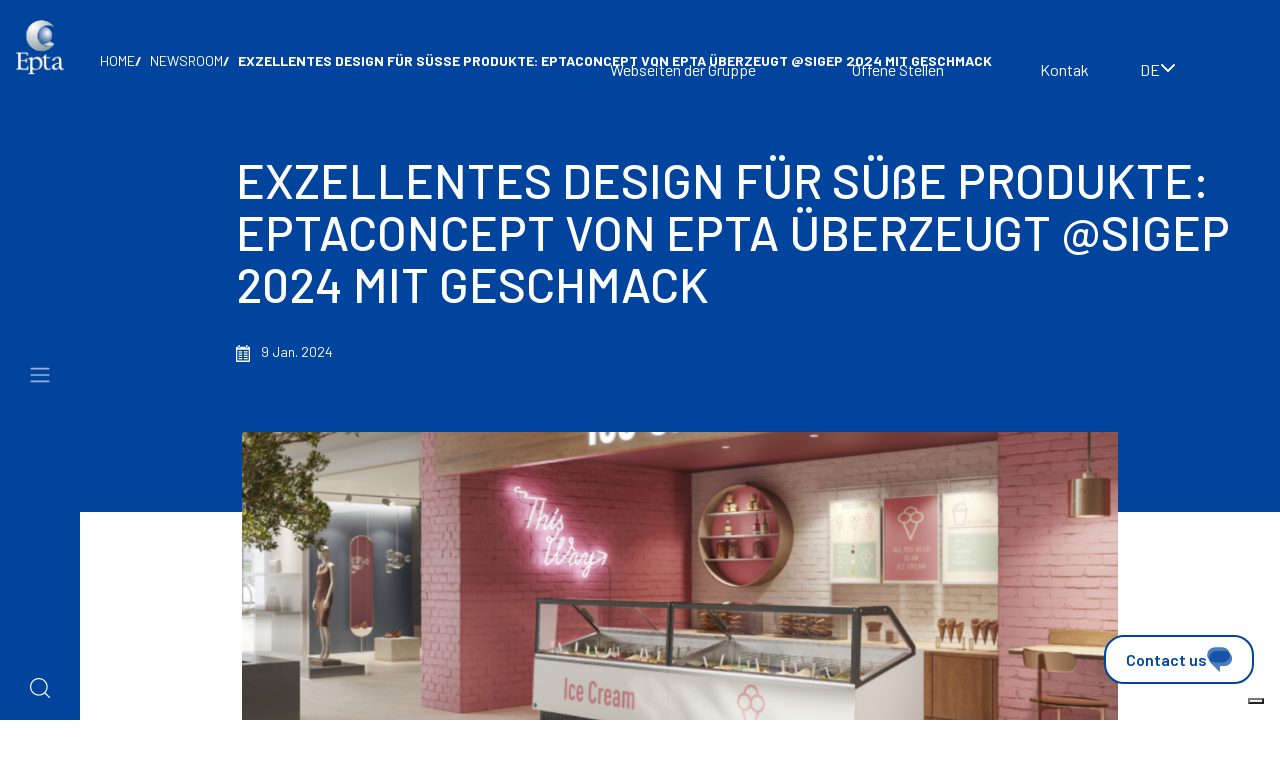

--- FILE ---
content_type: text/html; charset=UTF-8
request_url: https://www.eptarefrigeration.com/de/newsroom/news/exzellentes-design-fuer-suesse-produkte-eptaconcept-von-epta-ueberzeugt-sigep-2024
body_size: 122649
content:

<!DOCTYPE html>
<html lang="de" dir="ltr" prefix="content: http://purl.org/rss/1.0/modules/content/  dc: http://purl.org/dc/terms/  foaf: http://xmlns.com/foaf/0.1/  og: http://ogp.me/ns#  rdfs: http://www.w3.org/2000/01/rdf-schema#  schema: http://schema.org/  sioc: http://rdfs.org/sioc/ns#  sioct: http://rdfs.org/sioc/types#  skos: http://www.w3.org/2004/02/skos/core#  xsd: http://www.w3.org/2001/XMLSchema# " class="h-100">
  <head>
    <meta charset="utf-8" />
<meta name="description" content="Epta präsentiert exzellentes Design für süße Produkte und zeigt auf der 45. Ausgabe der SIGEP - der internationalen Fachmesse für traditionell hergestelltes Speiseeis, Konditoreien, Bäckereien, Schokolade und Kaffee - den unverwechselbaren Geschmack von EptaConcept." />
<link rel="canonical" href="https://www.eptarefrigeration.com/de/newsroom/news/exzellentes-design-fuer-suesse-produkte-eptaconcept-von-epta-ueberzeugt-sigep-2024" />
<meta name="Generator" content="Drupal 10 (https://www.drupal.org)" />
<meta name="MobileOptimized" content="width" />
<meta name="HandheldFriendly" content="true" />
<meta name="viewport" content="width=device-width, initial-scale=1.0" />
<link rel="icon" href="/themes/custom/epta_corporate_theme/favicon.ico" type="image/vnd.microsoft.icon" />
<link rel="alternate" hreflang="en" href="https://www.eptarefrigeration.com/en/newsroom/news/epta-makes-design-sweet-taste-eptaconcept-triumphs-sigep-2024" />
<link rel="alternate" hreflang="it" href="https://www.eptarefrigeration.com/it/newsroom/notizie/epta-rende-dolce-il-design-sigep-2024-trionfa-il-gusto-di-eptaconcept" />
<link rel="alternate" hreflang="fr" href="https://www.eptarefrigeration.com/fr/news/epta-rend-le-design-doux-sigep-2024-le-gout-deptaconcept-triomphe" />
<link rel="alternate" hreflang="de" href="https://www.eptarefrigeration.com/de/newsroom/news/exzellentes-design-fuer-suesse-produkte-eptaconcept-von-epta-ueberzeugt-sigep-2024" />
<link rel="alternate" hreflang="es" href="https://www.eptarefrigeration.com/es/novidades-y-noticias/noticias/epta-endulza-el-diseno-sigep-2024-triunfa-el-sabor-de-eptaconcept" />

    <title>EXZELLENTES DESIGN FÜR SÜßE PRODUKTE: EPTACONCEPT VON EPTA ÜBERZEUGT @SIGEP 2024 MIT GESCHMACK | Epta</title>
    <link rel="stylesheet" media="all" href="/core/themes/stable9/css/core/components/progress.module.css?t797s3" />
<link rel="stylesheet" media="all" href="/core/themes/stable9/css/core/components/ajax-progress.module.css?t797s3" />
<link rel="stylesheet" media="all" href="/core/themes/stable9/css/system/components/align.module.css?t797s3" />
<link rel="stylesheet" media="all" href="/core/themes/stable9/css/system/components/fieldgroup.module.css?t797s3" />
<link rel="stylesheet" media="all" href="/core/themes/stable9/css/system/components/container-inline.module.css?t797s3" />
<link rel="stylesheet" media="all" href="/core/themes/stable9/css/system/components/clearfix.module.css?t797s3" />
<link rel="stylesheet" media="all" href="/core/themes/stable9/css/system/components/details.module.css?t797s3" />
<link rel="stylesheet" media="all" href="/core/themes/stable9/css/system/components/hidden.module.css?t797s3" />
<link rel="stylesheet" media="all" href="/core/themes/stable9/css/system/components/item-list.module.css?t797s3" />
<link rel="stylesheet" media="all" href="/core/themes/stable9/css/system/components/js.module.css?t797s3" />
<link rel="stylesheet" media="all" href="/core/themes/stable9/css/system/components/nowrap.module.css?t797s3" />
<link rel="stylesheet" media="all" href="/core/themes/stable9/css/system/components/position-container.module.css?t797s3" />
<link rel="stylesheet" media="all" href="/core/themes/stable9/css/system/components/reset-appearance.module.css?t797s3" />
<link rel="stylesheet" media="all" href="/core/themes/stable9/css/system/components/resize.module.css?t797s3" />
<link rel="stylesheet" media="all" href="/core/themes/stable9/css/system/components/system-status-counter.css?t797s3" />
<link rel="stylesheet" media="all" href="/core/themes/stable9/css/system/components/system-status-report-counters.css?t797s3" />
<link rel="stylesheet" media="all" href="/core/themes/stable9/css/system/components/system-status-report-general-info.css?t797s3" />
<link rel="stylesheet" media="all" href="/core/themes/stable9/css/system/components/tablesort.module.css?t797s3" />
<link rel="stylesheet" media="all" href="/modules/contrib/lang_dropdown/css/lang_dropdown.css?t797s3" />
<link rel="stylesheet" media="all" href="/core/themes/stable9/css/core/assets/vendor/normalize-css/normalize.css?t797s3" />
<link rel="stylesheet" media="all" href="/themes/contrib/bootstrap5/css/components/action-links.css?t797s3" />
<link rel="stylesheet" media="all" href="/themes/contrib/bootstrap5/css/components/breadcrumb.css?t797s3" />
<link rel="stylesheet" media="all" href="/themes/contrib/bootstrap5/css/components/container-inline.css?t797s3" />
<link rel="stylesheet" media="all" href="/themes/contrib/bootstrap5/css/components/details.css?t797s3" />
<link rel="stylesheet" media="all" href="/themes/contrib/bootstrap5/css/components/exposed-filters.css?t797s3" />
<link rel="stylesheet" media="all" href="/themes/contrib/bootstrap5/css/components/field.css?t797s3" />
<link rel="stylesheet" media="all" href="/themes/contrib/bootstrap5/css/components/form.css?t797s3" />
<link rel="stylesheet" media="all" href="/themes/contrib/bootstrap5/css/components/icons.css?t797s3" />
<link rel="stylesheet" media="all" href="/themes/contrib/bootstrap5/css/components/inline-form.css?t797s3" />
<link rel="stylesheet" media="all" href="/themes/contrib/bootstrap5/css/components/item-list.css?t797s3" />
<link rel="stylesheet" media="all" href="/themes/contrib/bootstrap5/css/components/links.css?t797s3" />
<link rel="stylesheet" media="all" href="/themes/contrib/bootstrap5/css/components/menu.css?t797s3" />
<link rel="stylesheet" media="all" href="/themes/contrib/bootstrap5/css/components/more-link.css?t797s3" />
<link rel="stylesheet" media="all" href="/themes/contrib/bootstrap5/css/components/pager.css?t797s3" />
<link rel="stylesheet" media="all" href="/themes/contrib/bootstrap5/css/components/tabledrag.css?t797s3" />
<link rel="stylesheet" media="all" href="/themes/contrib/bootstrap5/css/components/tableselect.css?t797s3" />
<link rel="stylesheet" media="all" href="/themes/contrib/bootstrap5/css/components/tablesort.css?t797s3" />
<link rel="stylesheet" media="all" href="/themes/contrib/bootstrap5/css/components/textarea.css?t797s3" />
<link rel="stylesheet" media="all" href="/themes/contrib/bootstrap5/css/components/ui-dialog.css?t797s3" />
<link rel="stylesheet" media="all" href="/themes/contrib/bootstrap5/css/components/messages.css?t797s3" />
<link rel="stylesheet" media="all" href="/themes/contrib/bootstrap5/css/components/progress.css?t797s3" />
<link rel="stylesheet" media="all" href="/themes/contrib/bootstrap5/css/style.css?t797s3" />
<link rel="stylesheet" media="all" href="https://cdnjs.cloudflare.com/ajax/libs/OwlCarousel2/2.3.4/assets/owl.carousel.min.css" />
<link rel="stylesheet" media="all" href="https://cdnjs.cloudflare.com/ajax/libs/OwlCarousel2/2.3.4/assets/owl.theme.default.min.css" />
<link rel="stylesheet" media="all" href="https://cdnjs.cloudflare.com/ajax/libs/slick-carousel/1.9.0/slick.min.css" />
<link rel="stylesheet" media="all" href="https://cdnjs.cloudflare.com/ajax/libs/slick-carousel/1.8.1/slick-theme.css" />
<link rel="stylesheet" media="all" href="https://cdn.jsdelivr.net/npm/swiper@9/swiper-bundle.min.css" />
<link rel="stylesheet" media="all" href="/themes/custom/epta_corporate_theme/dist/css/style.css?t797s3" />
<link rel="stylesheet" media="all" href="https://cdn.jsdelivr.net/npm/select2@4.1.0-rc.0/dist/css/select2.min.css" />

    <script type="application/json" data-drupal-selector="drupal-settings-json">{"path":{"baseUrl":"\/","pathPrefix":"de\/","currentPath":"node\/6850","currentPathIsAdmin":false,"isFront":false,"currentLanguage":"de"},"pluralDelimiter":"\u0003","suppressDeprecationErrors":true,"gtag":{"tagId":"UA-42330396-6","consentMode":true,"otherIds":[],"events":[],"additionalConfigInfo":[]},"ajaxPageState":{"libraries":"[base64]","theme":"epta_corporate_theme","theme_token":null},"ajaxTrustedUrl":{"form_action_p_pvdeGsVG5zNF_XLGPTvYSKCf43t8qZYSwcfZl2uzM":true},"gtm":{"tagId":null,"settings":{"data_layer":"dataLayer","include_classes":false,"allowlist_classes":"","blocklist_classes":"","include_environment":false,"environment_id":"","environment_token":""},"tagIds":["GTM-MTJMWCT"]},"iubendaIntegration":{"iubendaCookiePolicy":{"askConsentAtCookiePolicyUpdate":true,"countryDetection":true,"enableGdpr":true,"enableFadp":true,"enableLgpd":true,"enableUspr":true,"floatingPreferencesButtonDisplay":"bottom-right","lang":"de","lgpdAppliesGlobally":false,"perPurposeConsent":true,"preferenceCookie":{"expireAfter":180},"siteId":374599,"whitelabel":false,"cookiePolicyId":829193,"banner":{"acceptButtonDisplay":true,"backgroundOverlay":false,"closeButtonDisplay":true,"closeButtonRejects":true,"customizeButtonDisplay":true,"position":"full-top","rejectButtonDisplay":false,"showTitle":false,"showTotalNumberOfProviders":true}},"consentSolution":{"api_key":"e4ATPxXM2FhxdahYmXHU9CM4UCTENeGX"}},"lang_dropdown":{"lang-dropdown-form":{"key":"lang-dropdown-form"}},"user":{"uid":0,"permissionsHash":"70abae2bdb6e5e92e7d16ca2abc266798534dc27f3702d805767544b071f8f90"}}</script>
<script src="/core/misc/drupalSettingsLoader.js?v=10.4.8"></script>
<script src="/modules/contrib/google_tag/js/gtag.js?t797s3"></script>
<script src="/modules/contrib/google_tag/js/gtm.js?t797s3"></script>

    <meta name="google-site-verification" content="CnpRuMR8mJQnxJQNwukja-Q_3VNUfl2-IxpZw8KzCSo" />
    <!-- Meta Pixel Code -->
    <script>
      !function(f,b,e,v,n,t,s)
      {if(f.fbq)return;n=f.fbq=function(){n.callMethod?
        n.callMethod.apply(n,arguments):n.queue.push(arguments)};
        if(!f._fbq)f._fbq=n;n.push=n;n.loaded=!0;n.version='2.0';
        n.queue=[];t=b.createElement(e);t.async=!0;
        t.src=v;s=b.getElementsByTagName(e)[0];
        s.parentNode.insertBefore(t,s)}(window, document,'script',
        'https://connect.facebook.net/en_US/fbevents.js');
      fbq('init', '313722568311144');
      fbq('track', 'PageView');
    </script>
    <noscript><img height="1" width="1" style="display:none"
                   src="https://www.facebook.com/tr?id=313722568311144&ev=PageView&noscript=1"
      /></noscript>
    <!-- End Meta Pixel Code -->
  </head>
  <body class="site-default path-node page-node-type-news   d-flex flex-column h-100">
        <div class="visually-hidden-focusable skip-link p-3 container">
      <a href="#main-content" class="p-2">
        Direkt zum Inhalt
      </a>
    </div>
    <noscript><iframe src="https://www.googletagmanager.com/ns.html?id=GTM-MTJMWCT"
                  height="0" width="0" style="display:none;visibility:hidden"></iframe></noscript>

      <div class="dialog-off-canvas-main-canvas d-flex flex-column h-100" data-off-canvas-main-canvas>
    <div class="dialog-off-canvas-main-canvas">
        <header>
      <div class="sidenav d-flex ">
        <a href="/de" title="Startseite" rel="home" class="site-logo d-block site-logo">
          <img src="/themes/custom/epta_corporate_theme/logo.svg" alt="Startseite"/>
        </a>
        <button class="navbar-toggler" type="button" data-bs-toggle="offcanvas" data-bs-target="#offcanvasMenu" aria-controls="offcanvasMenu">
          <span class="navbar-toggler-icon"></span>
        </button>
                <a href="/node/194" class="main-search">
          <img src="/themes/custom/epta_corporate_theme/images/svg-icon/search-sidebar.svg" alt="">
        </a>
        <div class="offcanvas" tabindex="-1" id="offcanvasMenu" aria-labelledby="offcanvasMenuLabel">
          <div class="menu">
            <div class="menu-header">
              <nav role="navigation" aria-labelledby="block-secondarymenu-menu" id="block-secondarymenu" class="block block-menu navigation menu--secondary-menu">
            
  <h5 class="visually-hidden" id="block-secondarymenu-menu">Secondary Menu</h5>
  

        
              <ul data-block="header" class="nav navbar-nav">
                    <li class="nav-item">
        <a href="/de/webseiten-der-gruppe" class="nav-link" data-drupal-link-system-path="node/73">Webseiten der Gruppe</a>
              </li>
                <li class="nav-item">
        <a href="https://fa-eukp-saasfaprod1.fa.ocs.oraclecloud.com/hcmUI/CandidateExperience/en/sites/CX_1" class="nav-link">Offene Stellen</a>
              </li>
                <li class="nav-item">
        <a href="/de/kontakt" class="nav-link" data-drupal-link-system-path="node/68">Kontak</a>
              </li>
        </ul>
  


  </nav>

              <div id="block-languagedropdownswitcher" class="block block-lang-dropdown block-language-dropdown-blocklanguage-interface">
  
    
      <form class="lang-dropdown-form lang_dropdown_form clearfix language_interface" id="lang_dropdown_form_lang-dropdown-form" data-drupal-selector="lang-dropdown-form-2" action="/de/newsroom/news/exzellentes-design-fuer-suesse-produkte-eptaconcept-von-epta-ueberzeugt-sigep-2024" method="post" accept-charset="UTF-8">
  <div class="js-form-item form-item js-form-type-select form-type-select js-form-item-lang-dropdown-select form-item-lang-dropdown-select form-no-label">
      <label for="edit-lang-dropdown-select" class="visually-hidden">Select your language</label>
        <select style="width:165px" class="lang-dropdown-select-element form-select form-control" data-lang-dropdown-id="lang-dropdown-form" data-drupal-selector="edit-lang-dropdown-select" id="edit-lang-dropdown-select" name="lang_dropdown_select"><option value="en">en</option><option value="it">it</option><option value="fr">fr</option><option value="de" selected="selected">de</option><option value="es">es</option></select>
        </div>

  <input data-drupal-selector="edit-en" type="hidden" name="en" value="/en/newsroom/news/epta-makes-design-sweet-taste-eptaconcept-triumphs-sigep-2024" />


  <input data-drupal-selector="edit-it" type="hidden" name="it" value="/it/newsroom/notizie/epta-rende-dolce-il-design-sigep-2024-trionfa-il-gusto-di-eptaconcept" />


  <input data-drupal-selector="edit-fr" type="hidden" name="fr" value="/fr/news/epta-rend-le-design-doux-sigep-2024-le-gout-deptaconcept-triomphe" />


  <input data-drupal-selector="edit-de" type="hidden" name="de" value="/de/newsroom/news/exzellentes-design-fuer-suesse-produkte-eptaconcept-von-epta-ueberzeugt-sigep-2024" />


  <input data-drupal-selector="edit-es" type="hidden" name="es" value="/es/novidades-y-noticias/noticias/epta-endulza-el-diseno-sigep-2024-triunfa-el-sabor-de-eptaconcept" />

<noscript><div>
    <input data-drupal-selector="edit-submit" type="submit" id="edit-submit" name="op" value="Go" class="button js-form-submit form-submit btn btn-primary" />

</div></noscript>
  <input autocomplete="off" data-drupal-selector="form-apwv4z-ivzob6fwabatzi8xbergrsmixfeohqosrsv8" type="hidden" name="form_build_id" value="form-ApWv4z-iVzOb6FwAbatZi8xbergrSmIXfEOhQosrsV8" />


  <input data-drupal-selector="edit-lang-dropdown-form" type="hidden" name="form_id" value="lang_dropdown_form" />


</form>

  </div>

            </div>
            <div class="menu-items">
              <div class="wrapper">
                <nav role="navigation" aria-labelledby="block-epta-corporate-theme-main-navigation-menu" id="block-epta-corporate-theme-main-navigation" class="block block-menu navigation menu--main">
            
  <h5 class="visually-hidden" id="block-epta-corporate-theme-main-navigation-menu">Main navigation</h5>
  

        
<div class="main-menu--desktop">
  
    
          <ul class="items">
                                                              
                                
                                                                  <li class="menu-item barlow_bold item menu-item--expanded " data-level="0" data-route="menu-menu-link-content8bc8b3b9-4f7c-4a6b-a985-0042d06c608f">

                                      <a href="/de/about-epta" data-drupal-link-system-path="node/6">About Epta</a>
                    <svg xmlns="http://www.w3.org/2000/svg" width="16" height="16" fill="currentColor" class="bi bi-chevron-right" viewBox="0 0 16 16">
  <path fill-rule="evenodd" d="M4.646 1.646a.5.5 0 0 1 .708 0l6 6a.5.5 0 0 1 0 .708l-6 6a.5.5 0 0 1-.708-.708L10.293 8 4.646 2.354a.5.5 0 0 1 0-.708z"/>
</svg>                                  </li>

                                                          
                                
                                                                  <li class="menu-item barlow_bold item menu-item--expanded " data-level="0" data-route="menu-menu-link-content0dc2508e-5582-4dab-95b8-963c0fb50b99">

                                      <a href="/de/unser-angebot" data-drupal-link-system-path="node/16">Unser Angebot</a>
                    <svg xmlns="http://www.w3.org/2000/svg" width="16" height="16" fill="currentColor" class="bi bi-chevron-right" viewBox="0 0 16 16">
  <path fill-rule="evenodd" d="M4.646 1.646a.5.5 0 0 1 .708 0l6 6a.5.5 0 0 1 0 .708l-6 6a.5.5 0 0 1-.708-.708L10.293 8 4.646 2.354a.5.5 0 0 1 0-.708z"/>
</svg>                                  </li>

                                                          
                                
                                                                  <li class="menu-item barlow_bold item" data-level="0" data-route="menu-menu-link-contentba7f287d-81e9-41d4-9acd-06f82bd77a36">

                                                            <a href="/de/euroshop-2026" data-drupal-link-system-path="node/7669">Euroshop 2026</a>
                                                      </li>

                                                          
                                
                                                                  <li class="menu-item barlow_bold item menu-item--expanded " data-level="0" data-route="menu-menu-link-content8409b235-8770-48f9-bf81-8af32d0097a9">

                                      <a href="/de/conscious-innovation" data-drupal-link-system-path="node/41">Conscious Innovation</a>
                    <svg xmlns="http://www.w3.org/2000/svg" width="16" height="16" fill="currentColor" class="bi bi-chevron-right" viewBox="0 0 16 16">
  <path fill-rule="evenodd" d="M4.646 1.646a.5.5 0 0 1 .708 0l6 6a.5.5 0 0 1 0 .708l-6 6a.5.5 0 0 1-.708-.708L10.293 8 4.646 2.354a.5.5 0 0 1 0-.708z"/>
</svg>                                  </li>

                                                          
                                
                                                                  <li class="menu-item barlow_bold item menu-item--expanded " data-level="0" data-route="menu-menu-link-content8f2949be-0f25-484a-98e2-3a58d9676701">

                                      <a href="/de/newsroom" data-drupal-link-system-path="node/49">Newsroom</a>
                    <svg xmlns="http://www.w3.org/2000/svg" width="16" height="16" fill="currentColor" class="bi bi-chevron-right" viewBox="0 0 16 16">
  <path fill-rule="evenodd" d="M4.646 1.646a.5.5 0 0 1 .708 0l6 6a.5.5 0 0 1 0 .708l-6 6a.5.5 0 0 1-.708-.708L10.293 8 4.646 2.354a.5.5 0 0 1 0-.708z"/>
</svg>                                  </li>

                                                          
                                
                                                                  <li class="menu-item barlow_bold item menu-item--expanded " data-level="0" data-route="menu-menu-link-contente157dfb9-dde8-4769-873d-46ca2ec2d622">

                                      <a href="/de/nachhaltige-innovation/esg/people" data-drupal-link-system-path="node/45">EptaPeople</a>
                    <svg xmlns="http://www.w3.org/2000/svg" width="16" height="16" fill="currentColor" class="bi bi-chevron-right" viewBox="0 0 16 16">
  <path fill-rule="evenodd" d="M4.646 1.646a.5.5 0 0 1 .708 0l6 6a.5.5 0 0 1 0 .708l-6 6a.5.5 0 0 1-.708-.708L10.293 8 4.646 2.354a.5.5 0 0 1 0-.708z"/>
</svg>                                  </li>

                                                          
                                
                                                                  <li class="menu-item barlow_bold item" data-level="0" data-route="menu-menu-link-content8596a233-60f4-4a5b-a767-1a507128184d">

                                                            <a href="/de/kontakt" data-drupal-link-system-path="node/68">Kontakt</a>
                                                      </li>

                          </ul>
                                        
                              
    
            <ul class="sub-items" id="menu-menu-link-content8bc8b3b9-4f7c-4a6b-a985-0042d06c608f">
                                                                
                                
                                                                                      <li class="menu-item barlow_bold sub-item menu-item--expanded " data-level="1" data-route="menu-menu-link-content58b18426-d838-47ed-920e-191f2a1483f0">

                                      <a href="/de/about-epta/identitaet-epta" data-drupal-link-system-path="node/7260">Identität</a>
                    <svg xmlns="http://www.w3.org/2000/svg" width="16" height="16" fill="currentColor" class="bi bi-chevron-right" viewBox="0 0 16 16">
  <path fill-rule="evenodd" d="M4.646 1.646a.5.5 0 0 1 .708 0l6 6a.5.5 0 0 1 0 .708l-6 6a.5.5 0 0 1-.708-.708L10.293 8 4.646 2.354a.5.5 0 0 1 0-.708z"/>
</svg>                                  </li>

                                                          
                                
                                                                                      <li class="menu-item barlow_bold sub-item menu-item--expanded " data-level="1" data-route="menu-menu-link-content93b1ad6d-3bf1-4c0e-9585-b02d2242d3fb">

                                      <a href="/de/about-epta/organisation" data-drupal-link-system-path="node/7">Organisation</a>
                    <svg xmlns="http://www.w3.org/2000/svg" width="16" height="16" fill="currentColor" class="bi bi-chevron-right" viewBox="0 0 16 16">
  <path fill-rule="evenodd" d="M4.646 1.646a.5.5 0 0 1 .708 0l6 6a.5.5 0 0 1 0 .708l-6 6a.5.5 0 0 1-.708-.708L10.293 8 4.646 2.354a.5.5 0 0 1 0-.708z"/>
</svg>                                  </li>

                                                          
                                
                                                                                      <li class="menu-item barlow_bold sub-item menu-item--expanded " data-level="1" data-route="menu-menu-link-content9b42b1e7-3de8-4c2c-84c3-ca93deab7e7c">

                                      <a href="/de/about-epta/auszeichnungen" data-drupal-link-system-path="node/12">Auszeichnungen</a>
                    <svg xmlns="http://www.w3.org/2000/svg" width="16" height="16" fill="currentColor" class="bi bi-chevron-right" viewBox="0 0 16 16">
  <path fill-rule="evenodd" d="M4.646 1.646a.5.5 0 0 1 .708 0l6 6a.5.5 0 0 1 0 .708l-6 6a.5.5 0 0 1-.708-.708L10.293 8 4.646 2.354a.5.5 0 0 1 0-.708z"/>
</svg>                                  </li>

                                                          
                                
                                                                                      <li class="menu-item barlow_bold sub-item" data-level="1" data-route="menu-menu-link-contented555fc1-686d-4891-bf0c-59e6ef91a2b5">

                                                            <a href="/de/nachhaltige-innovation/innovation/zertifizierungen" data-drupal-link-system-path="node/48">Zertifizierungen</a>
                                                      </li>

                          </ul>
                                        
                              
    
              <ul class="sec-sub-items" id="menu-menu-link-content58b18426-d838-47ed-920e-191f2a1483f0">
                                                                  
                                
                                                                                      <li class="menu-item barlow_bold sec-sub-item" data-level="2" data-route="menu-menu-link-content327f6597-177b-437d-9a79-d027fa6288ac">

                                                            <a href="/de/about-epta/identitaet/unsere-geschichte" data-drupal-link-system-path="node/2">Unsere Geschichte</a>
                                                      </li>

                          </ul>
                                        
                                    
                                                      
                              
    
              <ul class="sec-sub-items" id="menu-menu-link-content93b1ad6d-3bf1-4c0e-9585-b02d2242d3fb">
                                                                  
                                
                                                                                      <li class="menu-item barlow_bold sec-sub-item menu-item--expanded " data-level="2" data-route="menu-menu-link-content9e869aa8-7457-4750-8242-f7b4fa5c403b">

                                      <a href="/de/about/organisation/unternehmensfuehrung" data-drupal-link-system-path="node/8">Unternehmensführung</a>
                    <svg xmlns="http://www.w3.org/2000/svg" width="16" height="16" fill="currentColor" class="bi bi-chevron-right" viewBox="0 0 16 16">
  <path fill-rule="evenodd" d="M4.646 1.646a.5.5 0 0 1 .708 0l6 6a.5.5 0 0 1 0 .708l-6 6a.5.5 0 0 1-.708-.708L10.293 8 4.646 2.354a.5.5 0 0 1 0-.708z"/>
</svg>                                  </li>

                          </ul>
                                        
                              
    
                <ul class="third-sub-items" id="menu-menu-link-content9e869aa8-7457-4750-8242-f7b4fa5c403b">
                                                                      
                                
                                                                                    <li class="menu-item barlow_bold" data-level="3" data-route="menu-menu-link-content8bf209b7-6b25-411a-ac9f-d0b60f2f0a5b">

                                                            <a href="/de/about-epta/organisation/unternehmensfuehrung/vorstand" data-drupal-link-system-path="node/9">Vorstand</a>
                                                      </li>

                                                            
                                
                                                                                    <li class="menu-item barlow_bold" data-level="3" data-route="menu-menu-link-content026bcad3-5da1-4aac-9e27-981fbf93b3a4">

                                                            <a href="/de/about-epta/organisation/unternehmensfuehrung/executive-management-committee" data-drupal-link-system-path="node/10">Executive Management Committee</a>
                                                      </li>

                                                            
                                
                                                                                    <li class="menu-item barlow_bold" data-level="3" data-route="menu-menu-link-content709e0fdb-0608-4b05-a36c-47550237722f">

                                                            <a href="/de/about/organisation/unternehmensfuehrung/ethische-unternehmensfuhrung" data-drupal-link-system-path="node/11">Ethische Unternehmensführung</a>
                                                      </li>

                          </ul>
                                        
                                                      
                                                      
                                    
                                    
                                                      
                              
    
              <ul class="sec-sub-items" id="menu-menu-link-content9b42b1e7-3de8-4c2c-84c3-ca93deab7e7c">
                                                                  
                                
                                                                                      <li class="menu-item barlow_bold sec-sub-item" data-level="2" data-route="menu-menu-link-contenta3e0a3da-b33f-46f1-b363-0a08cf187e39">

                                                            <a href="/de/about-epta/auszeichnungen/umwelt" data-drupal-link-system-path="node/81">Umwelt</a>
                                                      </li>

                                                          
                                
                                                                                      <li class="menu-item barlow_bold sec-sub-item" data-level="2" data-route="menu-menu-link-content0e88c3bc-b246-4fbe-b6d1-0331fa579783">

                                                            <a href="/de/about-epta/auszeichnungen/design" data-drupal-link-system-path="node/14">Design</a>
                                                      </li>

                                                          
                                
                                                                                      <li class="menu-item barlow_bold sec-sub-item" data-level="2" data-route="menu-menu-link-content2d144d0f-fa7d-45b1-ac4f-3f88edd46a8c">

                                                            <a href="/de/about-epta/auszeichnungen/business-excellence" data-drupal-link-system-path="node/15">Business Excellence</a>
                                                      </li>

                          </ul>
                                        
                                                      
                                                      
                                    
                                                      
                                    
                                                      
                              
    
            <ul class="sub-items" id="menu-menu-link-content0dc2508e-5582-4dab-95b8-963c0fb50b99">
                                                                
                                
                                                                                      <li class="menu-item barlow_bold sub-item menu-item--expanded " data-level="1" data-route="menu-menu-link-content7f81c23b-e0a6-481d-91eb-aef32d7ad592">

                                      <a href="/de/unser-angebot/maerkte" data-drupal-link-system-path="node/17">Märkte</a>
                    <svg xmlns="http://www.w3.org/2000/svg" width="16" height="16" fill="currentColor" class="bi bi-chevron-right" viewBox="0 0 16 16">
  <path fill-rule="evenodd" d="M4.646 1.646a.5.5 0 0 1 .708 0l6 6a.5.5 0 0 1 0 .708l-6 6a.5.5 0 0 1-.708-.708L10.293 8 4.646 2.354a.5.5 0 0 1 0-.708z"/>
</svg>                                  </li>

                                                          
                                
                                                                                      <li class="menu-item barlow_bold sub-item menu-item--expanded " data-level="1" data-route="menu-menu-link-contentb028e75e-39fa-40ab-a157-b8130b9e1c5c">

                                      <a href="/de/unser-angebot/marken" data-drupal-link-system-path="node/21">Marken</a>
                    <svg xmlns="http://www.w3.org/2000/svg" width="16" height="16" fill="currentColor" class="bi bi-chevron-right" viewBox="0 0 16 16">
  <path fill-rule="evenodd" d="M4.646 1.646a.5.5 0 0 1 .708 0l6 6a.5.5 0 0 1 0 .708l-6 6a.5.5 0 0 1-.708-.708L10.293 8 4.646 2.354a.5.5 0 0 1 0-.708z"/>
</svg>                                  </li>

                                                          
                                
                                                                                      <li class="menu-item barlow_bold sub-item menu-item--expanded " data-level="1" data-route="menu-menu-link-contented0abe91-43a9-4432-9bc3-a29d5dc63779">

                                      <a href="/de/unser-angebot/services" data-drupal-link-system-path="node/31">Services</a>
                    <svg xmlns="http://www.w3.org/2000/svg" width="16" height="16" fill="currentColor" class="bi bi-chevron-right" viewBox="0 0 16 16">
  <path fill-rule="evenodd" d="M4.646 1.646a.5.5 0 0 1 .708 0l6 6a.5.5 0 0 1 0 .708l-6 6a.5.5 0 0 1-.708-.708L10.293 8 4.646 2.354a.5.5 0 0 1 0-.708z"/>
</svg>                                  </li>

                          </ul>
                                        
                              
    
              <ul class="sec-sub-items" id="menu-menu-link-content7f81c23b-e0a6-481d-91eb-aef32d7ad592">
                                                                  
                                
                                                                                      <li class="menu-item barlow_bold sec-sub-item" data-level="2" data-route="menu-menu-link-contentf37479a5-d783-473c-9dee-594430b8538c">

                                                            <a href="/de/unser-angebot/maerkte/einzelhandel" data-drupal-link-system-path="node/1">Einzelhandel</a>
                                                      </li>

                                                          
                                
                                                                                      <li class="menu-item barlow_bold sec-sub-item" data-level="2" data-route="menu-menu-link-contentc6919621-c464-4bc5-be48-1faf2b33b57d">

                                                            <a href="/de/unser-angebot/maerkte/food-and-beverage" data-drupal-link-system-path="node/18">Food and beverage</a>
                                                      </li>

                                                          
                                
                                                                                      <li class="menu-item barlow_bold sec-sub-item" data-level="2" data-route="menu-menu-link-contentb89a56b9-1ed3-4f44-8f36-55f3cd515f65">

                                                            <a href="/de/unser-angebot/maerkte/horeca" data-drupal-link-system-path="node/19">Ho.Re.Ca.</a>
                                                      </li>

                          </ul>
                                        
                                                      
                                                      
                                    
                                                      
                              
    
              <ul class="sec-sub-items" id="menu-menu-link-contentb028e75e-39fa-40ab-a157-b8130b9e1c5c">
                                                                  
                                
                                                                                      <li class="menu-item barlow_bold sec-sub-item" data-level="2" data-route="menu-menu-link-content0bd23828-96d5-454a-8e45-cd21696a8bc1">

                                                            <a href="/de/unser-angebot/marken/costan" data-drupal-link-system-path="node/22">Costan</a>
                                                      </li>

                                                          
                                
                                                                                      <li class="menu-item barlow_bold sec-sub-item" data-level="2" data-route="menu-menu-link-content90d43f16-4437-45ab-9ce6-2e0c19b07b71">

                                                            <a href="/de/unser-angebot/marken/bonnet-neve" data-drupal-link-system-path="node/23">Bonnet Névé</a>
                                                      </li>

                                                          
                                
                                                                                      <li class="menu-item barlow_bold sec-sub-item" data-level="2" data-route="menu-menu-link-content4d5fab29-fcb0-40e4-b4ea-9b79badf0bb9">

                                                            <a href="/de/unser-angebot/marken/eurocryor" data-drupal-link-system-path="node/24">Eurocryor</a>
                                                      </li>

                                                          
                                
                                                                                      <li class="menu-item barlow_bold sec-sub-item" data-level="2" data-route="menu-menu-link-contenta198f750-f5d8-4b6b-ba8a-6339a1358eac">

                                                            <a href="/de/unser-angebot/marken/iarp" data-drupal-link-system-path="node/26">Iarp</a>
                                                      </li>

                                                          
                                
                                                                                      <li class="menu-item barlow_bold sec-sub-item" data-level="2" data-route="menu-menu-link-content981391d5-9788-4f7e-875c-7ada7bc7cf21">

                                                            <a href="/de/unser-angebot/marken/kysor-warren" data-drupal-link-system-path="node/27">Kysor Warren</a>
                                                      </li>

                                                          
                                
                                                                                      <li class="menu-item barlow_bold sec-sub-item" data-level="2" data-route="menu-menu-link-content684e4048-87fd-4317-91ee-a1d287bc7894">

                                                            <a href="/de/unser-angebot/marken/eptaconcept" data-drupal-link-system-path="node/28">EptaConcept</a>
                                                      </li>

                                                          
                                
                                                                                      <li class="menu-item barlow_bold sec-sub-item" data-level="2" data-route="menu-menu-link-contentf9c9a732-07f5-4c9f-a05f-722815f4c0c0">

                                                            <a href="/de/unser-angebot/marken/epta-service" data-drupal-link-system-path="node/29">EptaService</a>
                                                      </li>

                                                          
                                
                                                                                      <li class="menu-item barlow_bold sec-sub-item" data-level="2" data-route="menu-menu-link-content697ec946-5c56-41b5-9a5d-48c79481931f">

                                                            <a href="/de/unser-angebot/marken/eptatechnica" data-drupal-link-system-path="node/30">EptaTechnica</a>
                                                      </li>

                          </ul>
                                        
                                                      
                                                      
                                                      
                                                      
                                                      
                                                      
                                                      
                                    
                                                      
                              
    
              <ul class="sec-sub-items" id="menu-menu-link-contented0abe91-43a9-4432-9bc3-a29d5dc63779">
                                                                  
                                
                                                                                      <li class="menu-item barlow_bold sec-sub-item menu-item--expanded " data-level="2" data-route="menu-menu-link-contente928f7f7-629e-4897-a03b-86b04a1ba4ac">

                                      <a href="/de/unser-angebot/services/design-installation-und-inbetriebnahme" data-drupal-link-system-path="node/32">Design, Installation und Inbetriebnahme</a>
                    <svg xmlns="http://www.w3.org/2000/svg" width="16" height="16" fill="currentColor" class="bi bi-chevron-right" viewBox="0 0 16 16">
  <path fill-rule="evenodd" d="M4.646 1.646a.5.5 0 0 1 .708 0l6 6a.5.5 0 0 1 0 .708l-6 6a.5.5 0 0 1-.708-.708L10.293 8 4.646 2.354a.5.5 0 0 1 0-.708z"/>
</svg>                                  </li>

                                                          
                                
                                                                                      <li class="menu-item barlow_bold sec-sub-item menu-item--expanded " data-level="2" data-route="menu-menu-link-contentb6ebf807-cdd4-406f-824b-bc0b2bbfe9b1">

                                      <a href="/de/unser-angebot/services/after-sales-services" data-drupal-link-system-path="node/37">After sales services</a>
                    <svg xmlns="http://www.w3.org/2000/svg" width="16" height="16" fill="currentColor" class="bi bi-chevron-right" viewBox="0 0 16 16">
  <path fill-rule="evenodd" d="M4.646 1.646a.5.5 0 0 1 .708 0l6 6a.5.5 0 0 1 0 .708l-6 6a.5.5 0 0 1-.708-.708L10.293 8 4.646 2.354a.5.5 0 0 1 0-.708z"/>
</svg>                                  </li>

                          </ul>
                                        
                              
    
                <ul class="third-sub-items" id="menu-menu-link-contente928f7f7-629e-4897-a03b-86b04a1ba4ac">
                                                                      
                                
                                                                                    <li class="menu-item barlow_bold" data-level="3" data-route="menu-menu-link-content71b20e33-1fb5-485d-9a9a-d7e47a6c6e0d">

                                                            <a href="/de/unser-angebot/services/design-installation-und-inbetriebnahme/konzeptdesign" data-drupal-link-system-path="node/33">Konzeptdesign</a>
                                                      </li>

                                                            
                                
                                                                                    <li class="menu-item barlow_bold" data-level="3" data-route="menu-menu-link-contentce7eb586-456a-4f0c-8603-e3504f1e24d2">

                                                            <a href="/de/unser-angebot/services/design-installation-und-inbetriebnahme/technischer-entwurf" data-drupal-link-system-path="node/34">Technischer Entwurf</a>
                                                      </li>

                                                            
                                
                                                                                    <li class="menu-item barlow_bold" data-level="3" data-route="menu-menu-link-content4ab43a80-5557-4988-88d4-0929ffe19302">

                                                            <a href="/de/unser-angebot/services/design-installation-und-inbetriebnahme/contracting-and-commisioning" data-drupal-link-system-path="node/35">Contracting and commisioning</a>
                                                      </li>

                                                            
                                
                                                                                    <li class="menu-item barlow_bold" data-level="3" data-route="menu-menu-link-contenteb802314-4426-4a40-a4a7-ca2effdf8725">

                                                            <a href="/de/unser-angebot/services/design-installation-und-inbetriebnahme/finanzdienstleistungen" data-drupal-link-system-path="node/36">Finanzdienstleistungen</a>
                                                      </li>

                          </ul>
                                        
                                                      
                                                      
                                                      
                                    
                                                      
                              
    
                <ul class="third-sub-items" id="menu-menu-link-contentb6ebf807-cdd4-406f-824b-bc0b2bbfe9b1">
                                                                      
                                
                                                                                    <li class="menu-item barlow_bold" data-level="3" data-route="menu-menu-link-content2931dd6f-dec9-405f-aa44-e17cc7be58e3">

                                                            <a href="/de/unser-angebot/services/after-sales-services/wartung-und-fehlerbehebung" data-drupal-link-system-path="node/38">Wartung und Fehlerbehebung</a>
                                                      </li>

                                                            
                                
                                                                                    <li class="menu-item barlow_bold" data-level="3" data-route="menu-menu-link-contente157726e-6174-4d2a-8f0b-b9a48f9fdada">

                                                            <a href="/de/unser-angebot/services/after-sales-services/ergaenzender-service" data-drupal-link-system-path="node/39">Ergänzender Service</a>
                                                      </li>

                                                            
                                
                                                                                    <li class="menu-item barlow_bold" data-level="3" data-route="menu-menu-link-contentffa43fa9-8265-40d0-8d4d-b916302a9955">

                                                            <a href="/de/unser-angebot/services/after-sales-services/digitale-services" data-drupal-link-system-path="node/40">Digitale Services</a>
                                                      </li>

                          </ul>
                                        
                                                      
                                                      
                                    
                                    
                                    
                                                      
                                                      
                              
    
            <ul class="sub-items" id="menu-menu-link-content8409b235-8770-48f9-bf81-8af32d0097a9">
                                                                
                                
                                                                                      <li class="menu-item barlow_bold sub-item menu-item--expanded " data-level="1" data-route="menu-menu-link-content4ee110a0-72ac-47c5-9f2b-178eb381fae5">

                                      <a href="/de/nachhaltige-innovation/esg" data-drupal-link-system-path="node/80">ESG</a>
                    <svg xmlns="http://www.w3.org/2000/svg" width="16" height="16" fill="currentColor" class="bi bi-chevron-right" viewBox="0 0 16 16">
  <path fill-rule="evenodd" d="M4.646 1.646a.5.5 0 0 1 .708 0l6 6a.5.5 0 0 1 0 .708l-6 6a.5.5 0 0 1-.708-.708L10.293 8 4.646 2.354a.5.5 0 0 1 0-.708z"/>
</svg>                                  </li>

                                                          
                                
                                                                                      <li class="menu-item barlow_bold sub-item menu-item--expanded " data-level="1" data-route="menu-menu-link-content67c9048d-456f-4585-b961-7cce842e052d">

                                      <a href="/de/nachhaltige-innovation/innovation" data-drupal-link-system-path="node/46">Innovation</a>
                    <svg xmlns="http://www.w3.org/2000/svg" width="16" height="16" fill="currentColor" class="bi bi-chevron-right" viewBox="0 0 16 16">
  <path fill-rule="evenodd" d="M4.646 1.646a.5.5 0 0 1 .708 0l6 6a.5.5 0 0 1 0 .708l-6 6a.5.5 0 0 1-.708-.708L10.293 8 4.646 2.354a.5.5 0 0 1 0-.708z"/>
</svg>                                  </li>

                          </ul>
                                        
                              
    
              <ul class="sec-sub-items" id="menu-menu-link-content4ee110a0-72ac-47c5-9f2b-178eb381fae5">
                                                                  
                                
                                                                                      <li class="menu-item barlow_bold sec-sub-item" data-level="2" data-route="menu-menu-link-contenteb4e6ecf-abc1-4416-95f7-82b94fbeb8ea">

                                                            <a href="/de/nachhaltige-innovation/esg/umwelt" data-drupal-link-system-path="node/13">Umwelt</a>
                                                      </li>

                                                          
                                
                                                                                      <li class="menu-item barlow_bold sec-sub-item" data-level="2" data-route="menu-menu-link-contentb6ffa305-861c-45c8-8330-c1c468dd4881">

                                                            <a href="/de/nachhaltige-innovation/esg/gemeinschaft" data-drupal-link-system-path="node/44">Gemeinschaft</a>
                                                      </li>

                                                          
                                
                                                                                      <li class="menu-item barlow_bold sec-sub-item" data-level="2" data-route="menu-menu-link-content3ae766bb-97ac-466b-8023-01000ed781d1">

                                                            <a href="/de/nachhaltige-innovation/esg/people" data-drupal-link-system-path="node/45">People</a>
                                                      </li>

                                                          
                                
                                                                                      <li class="menu-item barlow_bold sec-sub-item" data-level="2" data-route="menu-menu-link-contenta3257532-ea1e-4bd2-bd8e-97f09a0dfcf0">

                                                            <a href="/de/about/organisation/unternehmensfuehrung" data-drupal-link-system-path="node/8">Unternehmensführung</a>
                                                      </li>

                          </ul>
                                        
                                                      
                                                      
                                                      
                                    
                                                      
                              
    
              <ul class="sec-sub-items" id="menu-menu-link-content67c9048d-456f-4585-b961-7cce842e052d">
                                                                  
                                
                                                                                      <li class="menu-item barlow_bold sec-sub-item" data-level="2" data-route="menu-menu-link-contentec820f55-57b8-466b-a9d4-a23429ea75a7">

                                                            <a href="/de/nachhaltige-innovation/innovation/technologie" data-drupal-link-system-path="node/47">Technologie</a>
                                                      </li>

                          </ul>
                                        
                                    
                                    
                                                      
                              
    
            <ul class="sub-items" id="menu-menu-link-content8f2949be-0f25-484a-98e2-3a58d9676701">
                                                                
                                
                                                                                      <li class="menu-item barlow_bold sub-item" data-level="1" data-route="menu-menu-link-content3d933c84-1ae8-4235-9370-0a6bcb3c19b6">

                                                            <a href="/de/node/50" data-drupal-link-system-path="node/50">News</a>
                                                      </li>

                                                          
                                
                                                                                      <li class="menu-item barlow_bold sub-item" data-level="1" data-route="menu-menu-link-content98b06b07-32c3-4356-992b-8a5f95361ecc">

                                                            <a href="/de/node/51" data-drupal-link-system-path="node/51">Events</a>
                                                      </li>

                                                          
                                
                                                                                      <li class="menu-item barlow_bold sub-item menu-item--expanded " data-level="1" data-route="menu-menu-link-content01235dc7-f28f-4ed3-9570-bab9d2285dd9">

                                      <a href="/de/newsroom/presse-und-media" data-drupal-link-system-path="node/57">Presse und Media</a>
                    <svg xmlns="http://www.w3.org/2000/svg" width="16" height="16" fill="currentColor" class="bi bi-chevron-right" viewBox="0 0 16 16">
  <path fill-rule="evenodd" d="M4.646 1.646a.5.5 0 0 1 .708 0l6 6a.5.5 0 0 1 0 .708l-6 6a.5.5 0 0 1-.708-.708L10.293 8 4.646 2.354a.5.5 0 0 1 0-.708z"/>
</svg>                                  </li>

                                                          
                                
                                                                                      <li class="menu-item barlow_bold sub-item menu-item--expanded " data-level="1" data-route="menu-menu-link-content533b54e7-3ff6-48f8-9f30-a1cdb15da96c">

                                      <a href="/de/newsroom/epta-blog" data-drupal-link-system-path="node/61">Epta Blog</a>
                    <svg xmlns="http://www.w3.org/2000/svg" width="16" height="16" fill="currentColor" class="bi bi-chevron-right" viewBox="0 0 16 16">
  <path fill-rule="evenodd" d="M4.646 1.646a.5.5 0 0 1 .708 0l6 6a.5.5 0 0 1 0 .708l-6 6a.5.5 0 0 1-.708-.708L10.293 8 4.646 2.354a.5.5 0 0 1 0-.708z"/>
</svg>                                  </li>

                          </ul>
                                        
                                                      
                                                      
                              
    
              <ul class="sec-sub-items" id="menu-menu-link-content01235dc7-f28f-4ed3-9570-bab9d2285dd9">
                                                                  
                                
                                                                                      <li class="menu-item barlow_bold sec-sub-item" data-level="2" data-route="menu-menu-link-contenta2b717cb-553d-4b11-9ff6-dbff11420c15">

                                                            <a href="/de/node/58" data-drupal-link-system-path="node/58">Pressemitteilungen</a>
                                                      </li>

                                                          
                                
                                                                                      <li class="menu-item barlow_bold sec-sub-item" data-level="2" data-route="menu-menu-link-content7cc75a68-b345-487e-ac93-4d6d22eecc9d">

                                                            <a href="/de/newsroom/press-and-media/press-review" data-drupal-link-system-path="node/59">Presseberichte</a>
                                                      </li>

                                                          
                                
                                                                                      <li class="menu-item barlow_bold sec-sub-item" data-level="2" data-route="menu-menu-link-contenta2cbb8a6-1146-49d9-9e23-f89ea054ecd8">

                                                            <a href="/de/newsroom/presse-und-media/pressemappe" data-drupal-link-system-path="node/60">Pressemappe</a>
                                                      </li>

                          </ul>
                                        
                                                      
                                                      
                                    
                                                      
                              
    
              <ul class="sec-sub-items" id="menu-menu-link-content533b54e7-3ff6-48f8-9f30-a1cdb15da96c">
                                                                  
                                
                                                                                      <li class="menu-item barlow_bold sec-sub-item" data-level="2" data-route="menu-menu-link-content9ab69e3f-552b-4f47-9197-1682894e90ca">

                                                            <a href="/de/newsroom/epta-blog/regulatory-news" data-drupal-link-system-path="node/62">Regulatory News</a>
                                                      </li>

                                                          
                                
                                                                                      <li class="menu-item barlow_bold sec-sub-item" data-level="2" data-route="menu-menu-link-contentc8817286-fe3d-42ea-a164-8c6f07e79367">

                                                            <a href="/de/newsroom/epta-blog/grande-consommation-alimentaire" data-drupal-link-system-path="node/78">Grande Consommation Alimentaire</a>
                                                      </li>

                          </ul>
                                        
                                                      
                                    
                                    
                                                      
                              
    
            <ul class="sub-items" id="menu-menu-link-contente157dfb9-dde8-4769-873d-46ca2ec2d622">
                                                                
                                
                                                                                      <li class="menu-item barlow_bold sub-item" data-level="1" data-route="menu-menu-link-contentcd6d6a2e-96d7-4d52-bc08-820f95e8e88c">

                                                            <a href="https://www.epta-deutschland.com/karriere">Offene Stellen</a>
                                                      </li>

                                                          
                                
                                                                                      <li class="menu-item barlow_bold sub-item" data-level="1" data-route="menu-menu-link-content64dd548b-d24a-4ac6-aa46-49fa60100ebf">

                                                            <a href="/de/eptapeople/our-values" data-drupal-link-system-path="node/65">Unsere Werte</a>
                                                      </li>

                                                          
                                
                                                                                      <li class="menu-item barlow_bold sub-item" data-level="1" data-route="menu-menu-link-contentbc22bf52-cf20-4af0-8b46-09fc03bf6676">

                                                            <a href="/de/eptapeople/entwicklung-wachstum" data-drupal-link-system-path="node/66">Entwicklung &amp; Wachstum</a>
                                                      </li>

                                                          
                                
                                                                                      <li class="menu-item barlow_bold sub-item" data-level="1" data-route="menu-menu-link-content5e42baaf-4556-41e3-a79e-271fd00c74c7">

                                                            <a href="/de/eptapeople/diversitaet-inklusion" data-drupal-link-system-path="node/67">Diversität &amp; Inklusion</a>
                                                      </li>

                          </ul>
                                        
                                                      
                                                      
                                                      
                                    
                                                      
                                    
  
                  </div>

        <div class="main-menu--mobile">
                                                              <ul data-block="header" class="navbar-nav justify-content-end flex-wrap nav-level-0">
                                                                                  <li class="menu-item barlow_bold item menu-item--expanded  nav-item dropdown">
                                                          <a href="/de/about-epta" class="nav-link dropdown-toggle" role="button" aria-expanded="false" title="Expand menu About Epta" data-drupal-link-system-path="node/6">                About Epta
                <svg xmlns="http://www.w3.org/2000/svg" width="16" height="16" fill="currentColor" class="bi bi-chevron-right" viewBox="0 0 16 16">
  <path fill-rule="evenodd" d="M4.646 1.646a.5.5 0 0 1 .708 0l6 6a.5.5 0 0 1 0 .708l-6 6a.5.5 0 0 1-.708-.708L10.293 8 4.646 2.354a.5.5 0 0 1 0-.708z"/>
</svg>                </a>
                                                                  <ul data-block="header" class="dropdown-menu nav-level-1">
                                                                                  <li class="menu-item barlow_bold sub-item menu-item--expanded  nav-item dropdown">
                                                          <a href="/de/about-epta/identitaet-epta" class="dropdown-item" role="button" aria-expanded="false" title="Expand menu Identität" data-drupal-link-system-path="node/7260">                Identität
                <svg xmlns="http://www.w3.org/2000/svg" width="16" height="16" fill="currentColor" class="bi bi-chevron-right" viewBox="0 0 16 16">
  <path fill-rule="evenodd" d="M4.646 1.646a.5.5 0 0 1 .708 0l6 6a.5.5 0 0 1 0 .708l-6 6a.5.5 0 0 1-.708-.708L10.293 8 4.646 2.354a.5.5 0 0 1 0-.708z"/>
</svg>                </a>
                                                                  <ul data-block="header" class="dropdown-menu nav-level-2">
                                                                                  <li class="menu-item barlow_bold sec-sub-item nav-item">
                                                          <a href="/de/about-epta/identitaet/unsere-geschichte" class="dropdown-item" role="button" aria-expanded="false" title="Expand menu Unsere Geschichte" data-drupal-link-system-path="node/2">Unsere Geschichte</a>
                                                
            </li>
          
                              </ul>
                      
            </li>
          
                                                                                  <li class="menu-item barlow_bold sub-item menu-item--expanded  nav-item dropdown">
                                                          <a href="/de/about-epta/organisation" class="dropdown-item" role="button" aria-expanded="false" title="Expand menu Organisation" data-drupal-link-system-path="node/7">                Organisation
                <svg xmlns="http://www.w3.org/2000/svg" width="16" height="16" fill="currentColor" class="bi bi-chevron-right" viewBox="0 0 16 16">
  <path fill-rule="evenodd" d="M4.646 1.646a.5.5 0 0 1 .708 0l6 6a.5.5 0 0 1 0 .708l-6 6a.5.5 0 0 1-.708-.708L10.293 8 4.646 2.354a.5.5 0 0 1 0-.708z"/>
</svg>                </a>
                                                                  <ul data-block="header" class="dropdown-menu nav-level-2">
                                                                                  <li class="menu-item barlow_bold sec-sub-item menu-item--expanded  nav-item dropdown">
                                                          <a href="/de/about/organisation/unternehmensfuehrung" class="dropdown-item" role="button" aria-expanded="false" title="Expand menu Unternehmensführung" data-drupal-link-system-path="node/8">                Unternehmensführung
                <svg xmlns="http://www.w3.org/2000/svg" width="16" height="16" fill="currentColor" class="bi bi-chevron-right" viewBox="0 0 16 16">
  <path fill-rule="evenodd" d="M4.646 1.646a.5.5 0 0 1 .708 0l6 6a.5.5 0 0 1 0 .708l-6 6a.5.5 0 0 1-.708-.708L10.293 8 4.646 2.354a.5.5 0 0 1 0-.708z"/>
</svg>                </a>
                                                                  <ul data-block="header" class="dropdown-menu nav-level-3">
                                                                                  <li class="menu-item barlow_bold nav-item">
                                                          <a href="/de/about-epta/organisation/unternehmensfuehrung/vorstand" class="dropdown-item" role="button" aria-expanded="false" title="Expand menu Vorstand" data-drupal-link-system-path="node/9">Vorstand</a>
                                                
            </li>
          
                                                                                  <li class="menu-item barlow_bold nav-item">
                                                          <a href="/de/about-epta/organisation/unternehmensfuehrung/executive-management-committee" class="dropdown-item" role="button" aria-expanded="false" title="Expand menu Executive Management Committee" data-drupal-link-system-path="node/10">Executive Management Committee</a>
                                                
            </li>
          
                                                                                  <li class="menu-item barlow_bold nav-item">
                                                          <a href="/de/about/organisation/unternehmensfuehrung/ethische-unternehmensfuhrung" class="dropdown-item" role="button" aria-expanded="false" title="Expand menu Ethische Unternehmensführung" data-drupal-link-system-path="node/11">Ethische Unternehmensführung</a>
                                                
            </li>
          
                              </ul>
                      
            </li>
          
                              </ul>
                      
            </li>
          
                                                                                  <li class="menu-item barlow_bold sub-item menu-item--expanded  nav-item dropdown">
                                                          <a href="/de/about-epta/auszeichnungen" class="dropdown-item" role="button" aria-expanded="false" title="Expand menu Auszeichnungen" data-drupal-link-system-path="node/12">                Auszeichnungen
                <svg xmlns="http://www.w3.org/2000/svg" width="16" height="16" fill="currentColor" class="bi bi-chevron-right" viewBox="0 0 16 16">
  <path fill-rule="evenodd" d="M4.646 1.646a.5.5 0 0 1 .708 0l6 6a.5.5 0 0 1 0 .708l-6 6a.5.5 0 0 1-.708-.708L10.293 8 4.646 2.354a.5.5 0 0 1 0-.708z"/>
</svg>                </a>
                                                                  <ul data-block="header" class="dropdown-menu nav-level-2">
                                                                                  <li class="menu-item barlow_bold sec-sub-item nav-item">
                                                          <a href="/de/about-epta/auszeichnungen/umwelt" class="dropdown-item" role="button" aria-expanded="false" title="Expand menu Umwelt" data-drupal-link-system-path="node/81">Umwelt</a>
                                                
            </li>
          
                                                                                  <li class="menu-item barlow_bold sec-sub-item nav-item">
                                                          <a href="/de/about-epta/auszeichnungen/design" class="dropdown-item" role="button" aria-expanded="false" title="Expand menu Design" data-drupal-link-system-path="node/14">Design</a>
                                                
            </li>
          
                                                                                  <li class="menu-item barlow_bold sec-sub-item nav-item">
                                                          <a href="/de/about-epta/auszeichnungen/business-excellence" class="dropdown-item" role="button" aria-expanded="false" title="Expand menu Business Excellence" data-drupal-link-system-path="node/15">Business Excellence</a>
                                                
            </li>
          
                              </ul>
                      
            </li>
          
                                                                                  <li class="menu-item barlow_bold sub-item nav-item">
                                                          <a href="/de/nachhaltige-innovation/innovation/zertifizierungen" class="dropdown-item" role="button" aria-expanded="false" title="Expand menu Zertifizierungen" data-drupal-link-system-path="node/48">Zertifizierungen</a>
                                                
            </li>
          
                              </ul>
                      
            </li>
          
                                                                                  <li class="menu-item barlow_bold item menu-item--expanded  nav-item dropdown">
                                                          <a href="/de/unser-angebot" class="nav-link dropdown-toggle" role="button" aria-expanded="false" title="Expand menu Unser Angebot" data-drupal-link-system-path="node/16">                Unser Angebot
                <svg xmlns="http://www.w3.org/2000/svg" width="16" height="16" fill="currentColor" class="bi bi-chevron-right" viewBox="0 0 16 16">
  <path fill-rule="evenodd" d="M4.646 1.646a.5.5 0 0 1 .708 0l6 6a.5.5 0 0 1 0 .708l-6 6a.5.5 0 0 1-.708-.708L10.293 8 4.646 2.354a.5.5 0 0 1 0-.708z"/>
</svg>                </a>
                                                                  <ul data-block="header" class="dropdown-menu nav-level-1">
                                                                                  <li class="menu-item barlow_bold sub-item menu-item--expanded  nav-item dropdown">
                                                          <a href="/de/unser-angebot/maerkte" class="dropdown-item" role="button" aria-expanded="false" title="Expand menu Märkte" data-drupal-link-system-path="node/17">                Märkte
                <svg xmlns="http://www.w3.org/2000/svg" width="16" height="16" fill="currentColor" class="bi bi-chevron-right" viewBox="0 0 16 16">
  <path fill-rule="evenodd" d="M4.646 1.646a.5.5 0 0 1 .708 0l6 6a.5.5 0 0 1 0 .708l-6 6a.5.5 0 0 1-.708-.708L10.293 8 4.646 2.354a.5.5 0 0 1 0-.708z"/>
</svg>                </a>
                                                                  <ul data-block="header" class="dropdown-menu nav-level-2">
                                                                                  <li class="menu-item barlow_bold sec-sub-item nav-item">
                                                          <a href="/de/unser-angebot/maerkte/einzelhandel" class="dropdown-item" role="button" aria-expanded="false" title="Expand menu Einzelhandel" data-drupal-link-system-path="node/1">Einzelhandel</a>
                                                
            </li>
          
                                                                                  <li class="menu-item barlow_bold sec-sub-item nav-item">
                                                          <a href="/de/unser-angebot/maerkte/food-and-beverage" class="dropdown-item" role="button" aria-expanded="false" title="Expand menu Food and beverage" data-drupal-link-system-path="node/18">Food and beverage</a>
                                                
            </li>
          
                                                                                  <li class="menu-item barlow_bold sec-sub-item nav-item">
                                                          <a href="/de/unser-angebot/maerkte/horeca" class="dropdown-item" role="button" aria-expanded="false" title="Expand menu Ho.Re.Ca." data-drupal-link-system-path="node/19">Ho.Re.Ca.</a>
                                                
            </li>
          
                              </ul>
                      
            </li>
          
                                                                                  <li class="menu-item barlow_bold sub-item menu-item--expanded  nav-item dropdown">
                                                          <a href="/de/unser-angebot/marken" class="dropdown-item" role="button" aria-expanded="false" title="Expand menu Marken" data-drupal-link-system-path="node/21">                Marken
                <svg xmlns="http://www.w3.org/2000/svg" width="16" height="16" fill="currentColor" class="bi bi-chevron-right" viewBox="0 0 16 16">
  <path fill-rule="evenodd" d="M4.646 1.646a.5.5 0 0 1 .708 0l6 6a.5.5 0 0 1 0 .708l-6 6a.5.5 0 0 1-.708-.708L10.293 8 4.646 2.354a.5.5 0 0 1 0-.708z"/>
</svg>                </a>
                                                                  <ul data-block="header" class="dropdown-menu nav-level-2">
                                                                                  <li class="menu-item barlow_bold sec-sub-item nav-item">
                                                          <a href="/de/unser-angebot/marken/costan" class="dropdown-item" role="button" aria-expanded="false" title="Expand menu Costan" data-drupal-link-system-path="node/22">Costan</a>
                                                
            </li>
          
                                                                                  <li class="menu-item barlow_bold sec-sub-item nav-item">
                                                          <a href="/de/unser-angebot/marken/bonnet-neve" class="dropdown-item" role="button" aria-expanded="false" title="Expand menu Bonnet Névé" data-drupal-link-system-path="node/23">Bonnet Névé</a>
                                                
            </li>
          
                                                                                  <li class="menu-item barlow_bold sec-sub-item nav-item">
                                                          <a href="/de/unser-angebot/marken/eurocryor" class="dropdown-item" role="button" aria-expanded="false" title="Expand menu Eurocryor" data-drupal-link-system-path="node/24">Eurocryor</a>
                                                
            </li>
          
                                                                                  <li class="menu-item barlow_bold sec-sub-item nav-item">
                                                          <a href="/de/unser-angebot/marken/iarp" class="dropdown-item" role="button" aria-expanded="false" title="Expand menu Iarp" data-drupal-link-system-path="node/26">Iarp</a>
                                                
            </li>
          
                                                                                  <li class="menu-item barlow_bold sec-sub-item nav-item">
                                                          <a href="/de/unser-angebot/marken/kysor-warren" class="dropdown-item" role="button" aria-expanded="false" title="Expand menu Kysor Warren" data-drupal-link-system-path="node/27">Kysor Warren</a>
                                                
            </li>
          
                                                                                  <li class="menu-item barlow_bold sec-sub-item nav-item">
                                                          <a href="/de/unser-angebot/marken/eptaconcept" class="dropdown-item" role="button" aria-expanded="false" title="Expand menu EptaConcept" data-drupal-link-system-path="node/28">EptaConcept</a>
                                                
            </li>
          
                                                                                  <li class="menu-item barlow_bold sec-sub-item nav-item">
                                                          <a href="/de/unser-angebot/marken/epta-service" class="dropdown-item" role="button" aria-expanded="false" title="Expand menu EptaService" data-drupal-link-system-path="node/29">EptaService</a>
                                                
            </li>
          
                                                                                  <li class="menu-item barlow_bold sec-sub-item nav-item">
                                                          <a href="/de/unser-angebot/marken/eptatechnica" class="dropdown-item" role="button" aria-expanded="false" title="Expand menu EptaTechnica" data-drupal-link-system-path="node/30">EptaTechnica</a>
                                                
            </li>
          
                              </ul>
                      
            </li>
          
                                                                                  <li class="menu-item barlow_bold sub-item menu-item--expanded  nav-item dropdown">
                                                          <a href="/de/unser-angebot/services" class="dropdown-item" role="button" aria-expanded="false" title="Expand menu Services" data-drupal-link-system-path="node/31">                Services
                <svg xmlns="http://www.w3.org/2000/svg" width="16" height="16" fill="currentColor" class="bi bi-chevron-right" viewBox="0 0 16 16">
  <path fill-rule="evenodd" d="M4.646 1.646a.5.5 0 0 1 .708 0l6 6a.5.5 0 0 1 0 .708l-6 6a.5.5 0 0 1-.708-.708L10.293 8 4.646 2.354a.5.5 0 0 1 0-.708z"/>
</svg>                </a>
                                                                  <ul data-block="header" class="dropdown-menu nav-level-2">
                                                                                  <li class="menu-item barlow_bold sec-sub-item menu-item--expanded  nav-item dropdown">
                                                          <a href="/de/unser-angebot/services/design-installation-und-inbetriebnahme" class="dropdown-item" role="button" aria-expanded="false" title="Expand menu Design, Installation und Inbetriebnahme" data-drupal-link-system-path="node/32">                Design, Installation und Inbetriebnahme
                <svg xmlns="http://www.w3.org/2000/svg" width="16" height="16" fill="currentColor" class="bi bi-chevron-right" viewBox="0 0 16 16">
  <path fill-rule="evenodd" d="M4.646 1.646a.5.5 0 0 1 .708 0l6 6a.5.5 0 0 1 0 .708l-6 6a.5.5 0 0 1-.708-.708L10.293 8 4.646 2.354a.5.5 0 0 1 0-.708z"/>
</svg>                </a>
                                                                  <ul data-block="header" class="dropdown-menu nav-level-3">
                                                                                  <li class="menu-item barlow_bold nav-item">
                                                          <a href="/de/unser-angebot/services/design-installation-und-inbetriebnahme/konzeptdesign" class="dropdown-item" role="button" aria-expanded="false" title="Expand menu Konzeptdesign" data-drupal-link-system-path="node/33">Konzeptdesign</a>
                                                
            </li>
          
                                                                                  <li class="menu-item barlow_bold nav-item">
                                                          <a href="/de/unser-angebot/services/design-installation-und-inbetriebnahme/technischer-entwurf" class="dropdown-item" role="button" aria-expanded="false" title="Expand menu Technischer Entwurf" data-drupal-link-system-path="node/34">Technischer Entwurf</a>
                                                
            </li>
          
                                                                                  <li class="menu-item barlow_bold nav-item">
                                                          <a href="/de/unser-angebot/services/design-installation-und-inbetriebnahme/contracting-and-commisioning" class="dropdown-item" role="button" aria-expanded="false" title="Expand menu Contracting and commisioning" data-drupal-link-system-path="node/35">Contracting and commisioning</a>
                                                
            </li>
          
                                                                                  <li class="menu-item barlow_bold nav-item">
                                                          <a href="/de/unser-angebot/services/design-installation-und-inbetriebnahme/finanzdienstleistungen" class="dropdown-item" role="button" aria-expanded="false" title="Expand menu Finanzdienstleistungen" data-drupal-link-system-path="node/36">Finanzdienstleistungen</a>
                                                
            </li>
          
                              </ul>
                      
            </li>
          
                                                                                  <li class="menu-item barlow_bold sec-sub-item menu-item--expanded  nav-item dropdown">
                                                          <a href="/de/unser-angebot/services/after-sales-services" class="dropdown-item" role="button" aria-expanded="false" title="Expand menu After sales services" data-drupal-link-system-path="node/37">                After sales services
                <svg xmlns="http://www.w3.org/2000/svg" width="16" height="16" fill="currentColor" class="bi bi-chevron-right" viewBox="0 0 16 16">
  <path fill-rule="evenodd" d="M4.646 1.646a.5.5 0 0 1 .708 0l6 6a.5.5 0 0 1 0 .708l-6 6a.5.5 0 0 1-.708-.708L10.293 8 4.646 2.354a.5.5 0 0 1 0-.708z"/>
</svg>                </a>
                                                                  <ul data-block="header" class="dropdown-menu nav-level-3">
                                                                                  <li class="menu-item barlow_bold nav-item">
                                                          <a href="/de/unser-angebot/services/after-sales-services/wartung-und-fehlerbehebung" class="dropdown-item" role="button" aria-expanded="false" title="Expand menu Wartung und Fehlerbehebung" data-drupal-link-system-path="node/38">Wartung und Fehlerbehebung</a>
                                                
            </li>
          
                                                                                  <li class="menu-item barlow_bold nav-item">
                                                          <a href="/de/unser-angebot/services/after-sales-services/ergaenzender-service" class="dropdown-item" role="button" aria-expanded="false" title="Expand menu Ergänzender Service" data-drupal-link-system-path="node/39">Ergänzender Service</a>
                                                
            </li>
          
                                                                                  <li class="menu-item barlow_bold nav-item">
                                                          <a href="/de/unser-angebot/services/after-sales-services/digitale-services" class="dropdown-item" role="button" aria-expanded="false" title="Expand menu Digitale Services" data-drupal-link-system-path="node/40">Digitale Services</a>
                                                
            </li>
          
                              </ul>
                      
            </li>
          
                              </ul>
                      
            </li>
          
                              </ul>
                      
            </li>
          
                                                                                  <li class="menu-item barlow_bold item nav-item">
                                                          <a href="/de/euroshop-2026" class="nav-link" role="button" aria-expanded="false" title="Expand menu Euroshop 2026" data-drupal-link-system-path="node/7669">Euroshop 2026</a>
                                                
            </li>
          
                                                                                  <li class="menu-item barlow_bold item menu-item--expanded  nav-item dropdown">
                                                          <a href="/de/conscious-innovation" class="nav-link dropdown-toggle" role="button" aria-expanded="false" title="Expand menu Conscious Innovation" data-drupal-link-system-path="node/41">                Conscious Innovation
                <svg xmlns="http://www.w3.org/2000/svg" width="16" height="16" fill="currentColor" class="bi bi-chevron-right" viewBox="0 0 16 16">
  <path fill-rule="evenodd" d="M4.646 1.646a.5.5 0 0 1 .708 0l6 6a.5.5 0 0 1 0 .708l-6 6a.5.5 0 0 1-.708-.708L10.293 8 4.646 2.354a.5.5 0 0 1 0-.708z"/>
</svg>                </a>
                                                                  <ul data-block="header" class="dropdown-menu nav-level-1">
                                                                                  <li class="menu-item barlow_bold sub-item menu-item--expanded  nav-item dropdown">
                                                          <a href="/de/nachhaltige-innovation/esg" class="dropdown-item" role="button" aria-expanded="false" title="Expand menu ESG" data-drupal-link-system-path="node/80">                ESG
                <svg xmlns="http://www.w3.org/2000/svg" width="16" height="16" fill="currentColor" class="bi bi-chevron-right" viewBox="0 0 16 16">
  <path fill-rule="evenodd" d="M4.646 1.646a.5.5 0 0 1 .708 0l6 6a.5.5 0 0 1 0 .708l-6 6a.5.5 0 0 1-.708-.708L10.293 8 4.646 2.354a.5.5 0 0 1 0-.708z"/>
</svg>                </a>
                                                                  <ul data-block="header" class="dropdown-menu nav-level-2">
                                                                                  <li class="menu-item barlow_bold sec-sub-item nav-item">
                                                          <a href="/de/nachhaltige-innovation/esg/umwelt" class="dropdown-item" role="button" aria-expanded="false" title="Expand menu Umwelt" data-drupal-link-system-path="node/13">Umwelt</a>
                                                
            </li>
          
                                                                                  <li class="menu-item barlow_bold sec-sub-item nav-item">
                                                          <a href="/de/nachhaltige-innovation/esg/gemeinschaft" class="dropdown-item" role="button" aria-expanded="false" title="Expand menu Gemeinschaft" data-drupal-link-system-path="node/44">Gemeinschaft</a>
                                                
            </li>
          
                                                                                  <li class="menu-item barlow_bold sec-sub-item nav-item">
                                                          <a href="/de/nachhaltige-innovation/esg/people" class="dropdown-item" role="button" aria-expanded="false" title="Expand menu People" data-drupal-link-system-path="node/45">People</a>
                                                
            </li>
          
                                                                                  <li class="menu-item barlow_bold sec-sub-item nav-item">
                                                          <a href="/de/about/organisation/unternehmensfuehrung" class="dropdown-item" role="button" aria-expanded="false" title="Expand menu Unternehmensführung" data-drupal-link-system-path="node/8">Unternehmensführung</a>
                                                
            </li>
          
                              </ul>
                      
            </li>
          
                                                                                  <li class="menu-item barlow_bold sub-item menu-item--expanded  nav-item dropdown">
                                                          <a href="/de/nachhaltige-innovation/innovation" class="dropdown-item" role="button" aria-expanded="false" title="Expand menu Innovation" data-drupal-link-system-path="node/46">                Innovation
                <svg xmlns="http://www.w3.org/2000/svg" width="16" height="16" fill="currentColor" class="bi bi-chevron-right" viewBox="0 0 16 16">
  <path fill-rule="evenodd" d="M4.646 1.646a.5.5 0 0 1 .708 0l6 6a.5.5 0 0 1 0 .708l-6 6a.5.5 0 0 1-.708-.708L10.293 8 4.646 2.354a.5.5 0 0 1 0-.708z"/>
</svg>                </a>
                                                                  <ul data-block="header" class="dropdown-menu nav-level-2">
                                                                                  <li class="menu-item barlow_bold sec-sub-item nav-item">
                                                          <a href="/de/nachhaltige-innovation/innovation/technologie" class="dropdown-item" role="button" aria-expanded="false" title="Expand menu Technologie" data-drupal-link-system-path="node/47">Technologie</a>
                                                
            </li>
          
                              </ul>
                      
            </li>
          
                              </ul>
                      
            </li>
          
                                                                                  <li class="menu-item barlow_bold item menu-item--expanded  nav-item dropdown">
                                                          <a href="/de/newsroom" class="nav-link dropdown-toggle" role="button" aria-expanded="false" title="Expand menu Newsroom" data-drupal-link-system-path="node/49">                Newsroom
                <svg xmlns="http://www.w3.org/2000/svg" width="16" height="16" fill="currentColor" class="bi bi-chevron-right" viewBox="0 0 16 16">
  <path fill-rule="evenodd" d="M4.646 1.646a.5.5 0 0 1 .708 0l6 6a.5.5 0 0 1 0 .708l-6 6a.5.5 0 0 1-.708-.708L10.293 8 4.646 2.354a.5.5 0 0 1 0-.708z"/>
</svg>                </a>
                                                                  <ul data-block="header" class="dropdown-menu nav-level-1">
                                                                                  <li class="menu-item barlow_bold sub-item nav-item">
                                                          <a href="/de/node/50" class="dropdown-item" role="button" aria-expanded="false" title="Expand menu News" data-drupal-link-system-path="node/50">News</a>
                                                
            </li>
          
                                                                                  <li class="menu-item barlow_bold sub-item nav-item">
                                                          <a href="/de/node/51" class="dropdown-item" role="button" aria-expanded="false" title="Expand menu Events" data-drupal-link-system-path="node/51">Events</a>
                                                
            </li>
          
                                                                                  <li class="menu-item barlow_bold sub-item menu-item--expanded  nav-item dropdown">
                                                          <a href="/de/newsroom/presse-und-media" class="dropdown-item" role="button" aria-expanded="false" title="Expand menu Presse und Media" data-drupal-link-system-path="node/57">                Presse und Media
                <svg xmlns="http://www.w3.org/2000/svg" width="16" height="16" fill="currentColor" class="bi bi-chevron-right" viewBox="0 0 16 16">
  <path fill-rule="evenodd" d="M4.646 1.646a.5.5 0 0 1 .708 0l6 6a.5.5 0 0 1 0 .708l-6 6a.5.5 0 0 1-.708-.708L10.293 8 4.646 2.354a.5.5 0 0 1 0-.708z"/>
</svg>                </a>
                                                                  <ul data-block="header" class="dropdown-menu nav-level-2">
                                                                                  <li class="menu-item barlow_bold sec-sub-item nav-item">
                                                          <a href="/de/node/58" class="dropdown-item" role="button" aria-expanded="false" title="Expand menu Pressemitteilungen" data-drupal-link-system-path="node/58">Pressemitteilungen</a>
                                                
            </li>
          
                                                                                  <li class="menu-item barlow_bold sec-sub-item nav-item">
                                                          <a href="/de/newsroom/press-and-media/press-review" class="dropdown-item" role="button" aria-expanded="false" title="Expand menu Presseberichte" data-drupal-link-system-path="node/59">Presseberichte</a>
                                                
            </li>
          
                                                                                  <li class="menu-item barlow_bold sec-sub-item nav-item">
                                                          <a href="/de/newsroom/presse-und-media/pressemappe" class="dropdown-item" role="button" aria-expanded="false" title="Expand menu Pressemappe" data-drupal-link-system-path="node/60">Pressemappe</a>
                                                
            </li>
          
                              </ul>
                      
            </li>
          
                                                                                  <li class="menu-item barlow_bold sub-item menu-item--expanded  nav-item dropdown">
                                                          <a href="/de/newsroom/epta-blog" class="dropdown-item" role="button" aria-expanded="false" title="Expand menu Epta Blog" data-drupal-link-system-path="node/61">                Epta Blog
                <svg xmlns="http://www.w3.org/2000/svg" width="16" height="16" fill="currentColor" class="bi bi-chevron-right" viewBox="0 0 16 16">
  <path fill-rule="evenodd" d="M4.646 1.646a.5.5 0 0 1 .708 0l6 6a.5.5 0 0 1 0 .708l-6 6a.5.5 0 0 1-.708-.708L10.293 8 4.646 2.354a.5.5 0 0 1 0-.708z"/>
</svg>                </a>
                                                                  <ul data-block="header" class="dropdown-menu nav-level-2">
                                                                                  <li class="menu-item barlow_bold sec-sub-item nav-item">
                                                          <a href="/de/newsroom/epta-blog/regulatory-news" class="dropdown-item" role="button" aria-expanded="false" title="Expand menu Regulatory News" data-drupal-link-system-path="node/62">Regulatory News</a>
                                                
            </li>
          
                                                                                  <li class="menu-item barlow_bold sec-sub-item nav-item">
                                                          <a href="/de/newsroom/epta-blog/grande-consommation-alimentaire" class="dropdown-item" role="button" aria-expanded="false" title="Expand menu Grande Consommation Alimentaire" data-drupal-link-system-path="node/78">Grande Consommation Alimentaire</a>
                                                
            </li>
          
                              </ul>
                      
            </li>
          
                              </ul>
                      
            </li>
          
                                                                                  <li class="menu-item barlow_bold item menu-item--expanded  nav-item dropdown">
                                                          <a href="/de/nachhaltige-innovation/esg/people" class="nav-link dropdown-toggle" role="button" aria-expanded="false" title="Expand menu EptaPeople" data-drupal-link-system-path="node/45">                EptaPeople
                <svg xmlns="http://www.w3.org/2000/svg" width="16" height="16" fill="currentColor" class="bi bi-chevron-right" viewBox="0 0 16 16">
  <path fill-rule="evenodd" d="M4.646 1.646a.5.5 0 0 1 .708 0l6 6a.5.5 0 0 1 0 .708l-6 6a.5.5 0 0 1-.708-.708L10.293 8 4.646 2.354a.5.5 0 0 1 0-.708z"/>
</svg>                </a>
                                                                  <ul data-block="header" class="dropdown-menu nav-level-1">
                                                                                  <li class="menu-item barlow_bold sub-item nav-item">
                                                          <a href="https://fa-eukp-saasfaprod1.fa.ocs.oraclecloud.com/hcmUI/CandidateExperience/en/sites/CX_1" class="dropdown-item" role="button" aria-expanded="false" title="Expand menu Offene Stellen">Offene Stellen</a>
                                                
            </li>
          
                                                                                  <li class="menu-item barlow_bold sub-item nav-item">
                                                          <a href="/de/eptapeople/our-values" class="dropdown-item" role="button" aria-expanded="false" title="Expand menu Unsere Werte" data-drupal-link-system-path="node/65">Unsere Werte</a>
                                                
            </li>
          
                                                                                  <li class="menu-item barlow_bold sub-item nav-item">
                                                          <a href="/de/eptapeople/entwicklung-wachstum" class="dropdown-item" role="button" aria-expanded="false" title="Expand menu Entwicklung &amp; Wachstum" data-drupal-link-system-path="node/66">Entwicklung &amp; Wachstum</a>
                                                
            </li>
          
                                                                                  <li class="menu-item barlow_bold sub-item nav-item">
                                                          <a href="/de/eptapeople/diversitaet-inklusion" class="dropdown-item" role="button" aria-expanded="false" title="Expand menu Diversität &amp; Inklusion" data-drupal-link-system-path="node/67">Diversität &amp; Inklusion</a>
                                                
            </li>
          
                              </ul>
                      
            </li>
          
                                                                                  <li class="menu-item barlow_bold item nav-item">
                                                          <a href="/de/kontakt" class="nav-link" role="button" aria-expanded="false" title="Expand menu Kontakt" data-drupal-link-system-path="node/68">Kontakt</a>
                                                
            </li>
          
                              </ul>
                      

          
                  </div>

  </nav>

              </div>
            </div>
          </div>
        </div>
      </div>
    </header>
    <div class="body ">
    <div class="above-content">
      <div class="menu-header">
        <nav role="navigation" aria-labelledby="block-secondarymenu-2-menu" id="block-secondarymenu-2" class="block block-menu navigation menu--secondary-menu">
            
  <h5 class="visually-hidden" id="block-secondarymenu-2-menu">Secondary Menu</h5>
  

        
              <ul data-block="above_content" class="nav navbar-nav">
                    <li class="nav-item">
        <a href="/de/webseiten-der-gruppe" class="nav-link" data-drupal-link-system-path="node/73">Webseiten der Gruppe</a>
              </li>
                <li class="nav-item">
        <a href="https://fa-eukp-saasfaprod1.fa.ocs.oraclecloud.com/hcmUI/CandidateExperience/en/sites/CX_1" class="nav-link">Offene Stellen</a>
              </li>
                <li class="nav-item">
        <a href="/de/kontakt" class="nav-link" data-drupal-link-system-path="node/68">Kontak</a>
              </li>
        </ul>
  


  </nav>

        <div id="block-languagedropdownswitcher-2" class="block block-lang-dropdown block-language-dropdown-blocklanguage-interface">
  
    
      <form class="lang-dropdown-form lang_dropdown_form clearfix language_interface" id="lang_dropdown_form_lang-dropdown-form--3" data-drupal-selector="lang-dropdown-form-4" action="/de/newsroom/news/exzellentes-design-fuer-suesse-produkte-eptaconcept-von-epta-ueberzeugt-sigep-2024" method="post" accept-charset="UTF-8">
  <div class="js-form-item form-item js-form-type-select form-type-select js-form-item-lang-dropdown-select form-item-lang-dropdown-select form-no-label">
      <label for="edit-lang-dropdown-select--2" class="visually-hidden">Select your language</label>
        <select style="width:165px" class="lang-dropdown-select-element form-select form-control" data-lang-dropdown-id="lang-dropdown-form" data-drupal-selector="edit-lang-dropdown-select" id="edit-lang-dropdown-select--2" name="lang_dropdown_select"><option value="en">en</option><option value="it">it</option><option value="fr">fr</option><option value="de" selected="selected">de</option><option value="es">es</option></select>
        </div>

  <input data-drupal-selector="edit-en" type="hidden" name="en" value="/en/newsroom/news/epta-makes-design-sweet-taste-eptaconcept-triumphs-sigep-2024" />


  <input data-drupal-selector="edit-it" type="hidden" name="it" value="/it/newsroom/notizie/epta-rende-dolce-il-design-sigep-2024-trionfa-il-gusto-di-eptaconcept" />


  <input data-drupal-selector="edit-fr" type="hidden" name="fr" value="/fr/news/epta-rend-le-design-doux-sigep-2024-le-gout-deptaconcept-triomphe" />


  <input data-drupal-selector="edit-de" type="hidden" name="de" value="/de/newsroom/news/exzellentes-design-fuer-suesse-produkte-eptaconcept-von-epta-ueberzeugt-sigep-2024" />


  <input data-drupal-selector="edit-es" type="hidden" name="es" value="/es/novidades-y-noticias/noticias/epta-endulza-el-diseno-sigep-2024-triunfa-el-sabor-de-eptaconcept" />

<noscript><div>
    <input data-drupal-selector="edit-submit" type="submit" id="edit-submit--2" name="op" value="Go" class="button js-form-submit form-submit btn btn-primary" />

</div></noscript>
  <input autocomplete="off" data-drupal-selector="form-5smseenfiqhzzo7yfuwkli99yohahop60dv5idc9x-w" type="hidden" name="form_build_id" value="form-5sMSeeNfiqHZzo7yfuwKLi99yoHAhoP60dV5IdC9X-w" />


  <input data-drupal-selector="edit-lang-dropdown-form-2" type="hidden" name="form_id" value="lang_dropdown_form" />


</form>

  </div>

      </div>
    </div>
    <main role="main">
      <a id="main-content" tabindex="-1"></a>
      
      
      
      

      <div class="container-fluid">
        <div class="row">
            <section class="region region-content">
    <div data-drupal-messages-fallback class="hidden"></div>
<div id="block-epta-corporate-theme-breadcrumbs" class="block block-system block-system-breadcrumb-block">
  
    
        <nav aria-label="breadcrumb">
    <h2 id="system-breadcrumb" class="visually-hidden">Pfadnavigation</h2>
    <ol class="breadcrumb">
          <li class="breadcrumb-item">
                  <a href="/de">Home</a>
              </li>
          <li class="breadcrumb-item">
                  <a href="/de/newsroom">Newsroom</a>
              </li>
          <li class="breadcrumb-item">
                  EXZELLENTES DESIGN FÜR SÜßE PRODUKTE: EPTACONCEPT VON EPTA ÜBERZEUGT @SIGEP 2024 MIT GESCHMACK
              </li>
        </ol>
  </nav>

  </div>
<div id="block-epta-corporate-theme-content" class="block block-system block-system-main-block">
  
    
      <article data-history-node-id="6850" about="/de/newsroom/news/exzellentes-design-fuer-suesse-produkte-eptaconcept-von-epta-ueberzeugt-sigep-2024" class="wrapper-news-full">
  
  <!-- test news tpl -->
    <div class="hero-news">
    <div class="hero-wrapper">
      <h1 class="title">
        
<span class="field field--name-title field--type-string field--label-hidden">EXZELLENTES DESIGN FÜR SÜßE PRODUKTE: EPTACONCEPT VON EPTA ÜBERZEUGT @SIGEP 2024 MIT GESCHMACK</span>

      </h1>
      <div class="date">
        <svg xmlns="http://www.w3.org/2000/svg" width="14.383" height="16.107" viewBox="0 0 14.383 16.107">
  <g id="calendar" transform="translate(-32.668)">
    <g id="Raggruppa_129" data-name="Raggruppa 129" transform="translate(32.668)">
      <path id="Tracciato_46" data-name="Tracciato 46" d="M123.979,0h-.4a.476.476,0,0,0-.148.026.649.649,0,0,0-.412.633V2.021a.756.756,0,0,0,.028.2.578.578,0,0,0,.532.463h.4a.616.616,0,0,0,.56-.659V.659A.616.616,0,0,0,123.979,0Z" transform="translate(-120.63)" fill="#fff"/>
      <path id="Tracciato_47" data-name="Tracciato 47" d="M425.7,0h-.4a.616.616,0,0,0-.56.659V2.021a.616.616,0,0,0,.56.659h.4a.616.616,0,0,0,.56-.659V.659A.616.616,0,0,0,425.7,0Z" transform="translate(-414.389)" fill="#fff"/>
      <path id="Tracciato_48" data-name="Tracciato 48" d="M46.045,62.553h-1v.371a1.119,1.119,0,0,1-1.065,1.164h-.4a1.119,1.119,0,0,1-1.065-1.164v-.371H37.081v.371a1.119,1.119,0,0,1-1.065,1.164h-.4a1.119,1.119,0,0,1-1.065-1.164v-.371h-.873a.977.977,0,0,0-1.007.944V76.066a.976.976,0,0,0,1.007.944h12.37a.976.976,0,0,0,1.007-.944V63.5A.976.976,0,0,0,46.045,62.553Zm-.312,13.071-11.782,0V65.486H45.733Z" transform="translate(-32.668 -60.902)" fill="#fff"/>
      <path id="Tracciato_49" data-name="Tracciato 49" d="M335.066,221.941h3.1a.614.614,0,0,0,0-1.2h-3.1a.614.614,0,0,0,0,1.2Z" transform="translate(-326.613 -214.915)" fill="#fff"/>
      <path id="Tracciato_50" data-name="Tracciato 50" d="M335.066,304.151h3.1a.614.614,0,0,0,0-1.2h-3.1a.614.614,0,0,0,0,1.2Z" transform="translate(-326.613 -294.956)" fill="#fff"/>
      <path id="Tracciato_51" data-name="Tracciato 51" d="M335.066,386.359h3.1a.614.614,0,0,0,0-1.2h-3.1a.614.614,0,0,0,0,1.2Z" transform="translate(-326.613 -374.994)" fill="#fff"/>
      <path id="Tracciato_52" data-name="Tracciato 52" d="M335.066,468.573h3.1a.614.614,0,0,0,0-1.2h-3.1a.614.614,0,0,0,0,1.2Z" transform="translate(-326.613 -455.039)" fill="#fff"/>
      <path id="Tracciato_53" data-name="Tracciato 53" d="M127.082,221.941h3.1a.614.614,0,0,0,0-1.2h-3.1a.614.614,0,0,0,0,1.2Z" transform="translate(-124.116 -214.915)" fill="#fff"/>
      <path id="Tracciato_54" data-name="Tracciato 54" d="M127.082,304.151h3.1a.614.614,0,0,0,0-1.2h-3.1a.614.614,0,0,0,0,1.2Z" transform="translate(-124.116 -294.956)" fill="#fff"/>
      <path id="Tracciato_55" data-name="Tracciato 55" d="M127.082,386.359h3.1a.614.614,0,0,0,0-1.2h-3.1a.614.614,0,0,0,0,1.2Z" transform="translate(-124.116 -374.994)" fill="#fff"/>
      <path id="Tracciato_56" data-name="Tracciato 56" d="M127.082,468.573h3.1a.614.614,0,0,0,0-1.2h-3.1a.614.614,0,0,0,0,1.2Z" transform="translate(-124.116 -455.039)" fill="#fff"/>
    </g>
  </g>
</svg>

  <time datetime="2024-01-09T12:00:00Z" class="datetime">9 Jan. 2024</time>


      </div>
    </div>
  </div>
  <div class="container wrapper-news-content">
    <div class="row">
              <div class="main-image col-xl-10 m-auto">
          <img class="img-fluid"
            src="/sites/default/files/styles/news_full/public/d9_files/2024-01/Copy_of_EPTA_site__News_img.png?itok=huf5IRxB"
            alt="">
        </div>
            <div class="col-xl-10 m-auto">

                  
            <div class="clearfix text-formatted field field--name-body field--type-text-with-summary field--label-hidden field__item"><p><span><span><span><strong>Epta präsentiert exzellentes Design für <em>süße</em> Produkte und zeigt auf der 45. Ausgabe der </strong><a href="https://www.sigep.it/sigep/sigep"><strong><span>SIGEP</span></strong></a> - der internationalen Fachmesse für traditionell hergestelltes Speiseeis, Konditoreien, Bäckereien, Schokolade und Kaffee - den <strong>unverwechselbaren Geschmack von EptaConcept</strong>. </span></span></span></p>
<p><span><span><span>Die Ausstellung findet vom <strong>20. bis 24. Januar 2024</strong> im <strong>Messezentrum Rimini Fiera </strong>statt und ist <strong>für die Foodservice-Branche </strong>eine unverzichtbare<strong> Gelegenheit, um die jüngsten Innovationen im Bereich der süßen Produkte zu entdecken </strong>und die wichtigsten Akteure einer Branche zu treffen, die sich im konstanten Wandel befindet. </span></span></span></p>
<p><span><span><span>Abseits der herkömmlichen Ausstellungsformate bietet die SIGEP einen <strong>abwechslungsreichen und äußerst kreativen</strong> Veranstaltungskatalog, der neben Gesprächsrunden auch Live-Demonstrationen und <em>Show-Cooking-Events</em> beinhaltet. Dabei erleben die Besucher auch dank der perfekten <strong>Vernetzung</strong> zwischen den verschiedenen Produktionsketten <strong>exzellentes Handwerk und ein beeindruckendes Messe-Event.</strong></span></span></span></p>

<p><span><span><span><strong>MIT EPTA WIRD KÄLTETECHNIK ZU EINEM ECHTEN EREIGNIS</strong></span></span></span></p>
<p><span><span><span>Am <strong>Stand 094, Pavillon A3</strong> können die Messebesucher sich selbst davon überzeugen, wie Epta aus ihrer <strong>Expertise</strong> im Bereich der <strong>Kältetechnik</strong> ein echtes Erlebnis macht. Die Epta-Gruppe hat an ihrem Stand eine Konditorei mit Café eingerichtet, deren Außen- und Innenbereich inklusive Hinterzimmer komplett ausgestattet ist. Dabei hat das <strong>erfahrene Team von EptaConcept</strong> die <strong>hochmodernen Lösungen der Marken Iarp und Eurocryor</strong> eingesetzt.</span></span></span></p>
<p><span><span><span>Im Mittelpunkt der <strong>Ausstellung</strong> steht die Expertise von EptaConcept bei der <strong>Projektierung maßgeschneideter Verkaufsräume</strong> und <em>Multibrand</em>-Bereiche sowie von Themencornern und Fachgeschäften, die den <strong>Einkauf zu einem einmaligen Erlebnis</strong> machen. </span></span></span></p>
<p><span><span><span><strong>Das Interior Design</strong> zieht sich wie ein <strong>roter Faden</strong> durch alle Serviceleistungen der Marke EptaConcept, und so <strong>erschafft sie eindrucksvolle und emotionale Erlebniswelten</strong>, indem sie Kühlmöbel, Einrichtungszubehör und Beleuchtung auf ganz neue Weise kombiniert. </span></span></span></p>
<p><span><span><span>Der verfügbare Raum wurde geschickt genutzt, und so gelangen die Besucher durch <strong>spezielle Eingänge</strong> von den Vendingautomaten für abgepacktes Speiseeis für den Außenbereich zu den Indoor-Lösungen am Stand: Neben den Bedientheken für Konditoreien der Marke Eurocryor präsentiert hier Iarp ihre Eistheken für traditionell hergestelltes Speiseeis, ihre Kühlvitrinen für abgepacktes Speiseeis und Getränke und ihre Ausstattung für das Gastgewerbe, die im Hinterzimmer installiert wurde.  </span></span></span></p>
<p><span><span><span>Die Lösungen der Marke Misa vervollständigen die Ausstellung: Misa ist auf die Herstellung von Kühlzellen spezialisiert und präsentiert Misa Wall, eine Wand zur Ausstellung technologisch innovativer und flexibler Lösungen, die insbesondere im Horeca-Bereich, im Einzelhandel sowie im Food Processing zum Einsatz kommen.</span></span></span></p>
</div>
      
                
                  <div class="tags">
              <p>
    Event
  </p>

          </div>
              </div>
    </div>
  </div>
</article>

  </div>

  </section>

        </div>
      </div>

    </main>

          <footer class="mt-auto  l-footer">
        <div class="container l-footer__container">
          <div class="l-footer__intro">
            <img src="/themes/custom/epta_corporate_theme/images/logo.png" alt="Footer logo" class="logo img-fluid">
                      </div>
            <section class="region region-footer">
    <nav role="navigation" aria-labelledby="block-epta-corporate-theme-footer-menu" id="block-epta-corporate-theme-footer" class="block block-menu navigation menu--footer">
            
  <h5 class="visually-hidden" id="block-epta-corporate-theme-footer-menu">Footer</h5>
  

        
              <ul data-block="footer" class="nav navbar-nav">
                    <li class="nav-item">
        <a href="/de/unser-angebot" class="nav-link dropdown-toggle" data-drupal-link-system-path="node/16">Unser Angebot</a>
                                <ul>
                    <li class="nav-item">
        <a href="/de/unser-angebot/services" class="nav-link" data-drupal-link-system-path="node/31">Services</a>
              </li>
        </ul>
  
              </li>
                <li class="nav-item">
        <a href="/de/dokumente" class="nav-link dropdown-toggle" data-drupal-link-system-path="node/75">Dokumente</a>
                                <ul>
                    <li class="nav-item">
        <a href="https://www.epta-service.com/service/" class="nav-link">Ersatzteile</a>
              </li>
                <li class="nav-item">
        <a href="https://shop.iarp-plugin.com/s/?language=it" class="nav-link">E-Commerce Iarp</a>
              </li>
        </ul>
  
              </li>
                <li class="nav-item">
        <a href="https://fa-eukp-saasfaprod1.fa.ocs.oraclecloud.com/hcmUI/CandidateExperience/en/sites/CX_1" class="nav-link dropdown-toggle">Offene Stellen</a>
                                <ul>
                    <li class="nav-item">
        <a href="/de/kontakt" class="nav-link" data-drupal-link-system-path="node/68">Kontakt</a>
              </li>
                <li class="nav-item">
        <a href="/de/webseiten-der-gruppe" class="nav-link" data-drupal-link-system-path="node/73">Webseiten der Gruppe</a>
              </li>
        </ul>
  
              </li>
        </ul>
  


  </nav>

  </section>

          <div class="l-footer__news">
                          <iframe class="iframe-form"  data-src="https://web.eptarefrigeration.com/l/935663/2021-12-20/rbgz" width="100%" type="text/html" frameborder="0" allowtransparency="true" style="border: 0;"></iframe>
                      </div>
        </div>
        <div class="l-footer--bottom">
            <nav role="navigation" aria-labelledby="block-footerbottom-menu" id="block-footerbottom" class="block block-menu navigation menu--footer-bottom">
            
  <h5 class="visually-hidden" id="block-footerbottom-menu">Footer bottom</h5>
  

        
              <ul data-block="sub_footer" class="nav navbar-nav">
                    <li class="nav-item">
        <a href="/de/cookiepolicy" class="nav-link" target="_blank" data-drupal-link-system-path="node/139">Cookie Policy</a>
              </li>
                <li class="nav-item">
        <a href="/de/privacy-policy" class="nav-link" target="_blank" data-drupal-link-system-path="node/76">Privacy Policy</a>
              </li>
                <li class="nav-item">
        <a href="/de/legal" class="nav-link" target="_blank" data-drupal-link-system-path="node/77">Legal</a>
              </li>
    
      <li class="nav-item">
                <a class="iubenda-cs-preferences-link nav-link" href="https://www.eptarefrigeration.com/de">
        Cookie management</a>
      </li>

    </ul>
  


  </nav>
<nav role="navigation" aria-labelledby="block-footersocial-menu" id="block-footersocial" class="block block-menu navigation menu--footer-social">
            
  <h5 class="visually-hidden" id="block-footersocial-menu">Footer social</h5>
  

        
              <ul data-block="sub_footer" class="nav navbar-nav">
                          <li class="nav-item">
        <a href="https://www.instagram.com/epta_group/" class="nav-link" target="_blank">Instagram</a>
              </li>
                      <li class="nav-item">
        <a href="https://www.facebook.com/pages/Epta/1419206048317434?fref=ts" class="nav-link" target="_blank">Facebook</a>
              </li>
                      <li class="nav-item">
        <a href="https://www.linkedin.com/company/epta-group/" class="nav-link" target="_blank">Linkedin</a>
              </li>
                      <li class="nav-item">
        <a href="https://www.youtube.com/channel/UCx693pNzEMaGKbk8iGlW5yw" class="nav-link" target="_blank">Youtube</a>
              </li>
        </ul>
  


  </nav>


          <div class="l-footer__copyright">
            Copyright © 2021 Epta Corporate
          </div>
        </div>
      </footer>
      </div>
  <div class="contact-us-button">
    <div class="contact-us-button__item">
      <span class="contact-us-button__text">Contact us</span>
      <svg class="contact-us-button__icon">
        <use xlink:href="/themes/custom/epta_corporate_theme/images/svg-icon/contact-button.svg#contact-button"></use>
      </svg>
    </div>
    <div class="contact-us-button__content">
      <iframe class="iframe-form"  style="border:0;" allowtransparency="true" frameborder="0" height="500" data-src="https://web.eptarefrigeration.com/l/935663/2021-12-21/rcrd" type="text/html" width="100%"></iframe>
    </div>
  </div>
</div>

  </div>

    
    <script src="/core/assets/vendor/jquery/jquery.min.js?v=3.7.1"></script>
<script src="/core/assets/vendor/once/once.min.js?v=1.0.1"></script>
<script src="/sites/default/files/languages/de_hpivQr49_5hpiAk9qazbsX7Ezp8PgAGfGbtE945JkOc.js?t797s3"></script>
<script src="/core/misc/drupal.js?v=10.4.8"></script>
<script src="/core/misc/drupal.init.js?v=10.4.8"></script>
<script src="/core/assets/vendor/tabbable/index.umd.min.js?v=6.2.0"></script>
<script src="/themes/contrib/bootstrap5/dist/bootstrap/5.3.3/dist/js/bootstrap.bundle.js?v=5.3.3"></script>
<script src="https://cdn.jsdelivr.net/npm/bs5-lightbox@1.8.3/dist/index.bundle.min.js"></script>
<script src="https://cdnjs.cloudflare.com/ajax/libs/jquery.matchHeight/0.7.2/jquery.matchHeight-min.js"></script>
<script src="https://cdnjs.cloudflare.com/ajax/libs/OwlCarousel2/2.3.4/owl.carousel.min.js"></script>
<script src="https://cdnjs.cloudflare.com/ajax/libs/slick-carousel/1.9.0/slick.min.js"></script>
<script src="https://cdn.jsdelivr.net/npm/swiper@9/swiper-bundle.min.js"></script>
<script src="/themes/custom/epta_corporate_theme/dist/js/scripts.js?t797s3"></script>
<script src="https://cdn.jsdelivr.net/npm/select2@4.1.0-rc.0/dist/js/select2.min.js"></script>
<script src="/modules/custom/epta_media_download/js/script.js?v=1.x"></script>
<script src="/modules/custom/epta_media_download/js/tabProduct.js?v=1.x"></script>
<script src="/core/misc/progress.js?v=10.4.8"></script>
<script src="/core/assets/vendor/loadjs/loadjs.min.js?v=4.3.0"></script>
<script src="/core/misc/debounce.js?v=10.4.8"></script>
<script src="/core/misc/announce.js?v=10.4.8"></script>
<script src="/core/misc/message.js?v=10.4.8"></script>
<script src="/core/misc/ajax.js?v=10.4.8"></script>
<script src="/modules/contrib/google_tag/js/gtag.ajax.js?t797s3"></script>
<script src="/modules/contrib/iubenda_integration/js/consent-solution.js?v=1"></script>
<script src="https://cdn.iubenda.com/cons/iubenda_cons.js" type="text/javascript" async></script>
<script src="/modules/contrib/iubenda_integration/js/cookie-solution-settings.js?v=2"></script>
<script src="https://cdn.iubenda.com/cs/gpp/stub.js" type="text/javascript"></script>
<script src="https://cdn.iubenda.com/cs/iubenda_cs.js" type="text/javascript" charset="UTF-8" async></script>
<script src="/modules/contrib/iubenda_integration/js/privacy-policy.js?v=1.1"></script>
<script src="/modules/contrib/lang_dropdown/js/lang_dropdown.js?v=1.x"></script>




    <script type="text/javascript" integrity="sha256-3b5ad0895e608b5dc96969cf68c704a53925cb4c6f60907eacdc60d68db46159">




    function getCookieWithRegex(c_name_regex) {
        let c_map = document.cookie.split(';');
        for (let e of c_map) {
            let [k, v] = e.trim().split('=');
            if (c_name_regex.test(k)) {
                return JSON.parse(decodeURIComponent(v));
            }
        }
    }

    function isMarketingEnabled() {
        let iubenda_cookie = getCookieWithRegex(/^_iub_cs-\w+/i);
        return iubenda_cookie?.purposes["5"] == true;
    }

    function waitForElm(selector) {
      return new Promise(resolve => {
        if (document.querySelector(selector)) {
            return resolve(document.querySelector(selector));
        }
        const observer = new MutationObserver(mutations => {
            if (document.querySelector(selector)) {
                observer.disconnect();
                resolve(document.querySelector(selector));
            }
        });
        observer.observe(document.body, {
            childList: true,
            subtree: true
        });
      });
    }

    function waitForElms(selector) {
      return new Promise(resolve => {
        if (document.querySelectorAll(selector)) {
            return resolve(document.querySelectorAll(selector));
        }
        const observer = new MutationObserver(mutations => {
            if (document.querySelectorAll(selector)) {
                observer.disconnect();
                resolve(document.querySelectorAll(selector));
            }
        });
        observer.observe(document.body, {
            childList: true,
            subtree: true
        });
      });
    }

    waitForElms(".iframe-form").then((elms) => {
      if (isMarketingEnabled()) {
        elms.forEach((elm) => {
          elm.src = elm.dataset.src;
        })
      }
    })


    if (isMarketingEnabled()) {
      piAId = '936663';
      piCId = '121864';
      piHostname = 'Sign In ';

      (function () {
        function async_load() {
          var s = document.createElement('script');
          s.type = 'text/javascript';
          s.src = ('https:' == document.location.protocol ? 'https://pi' : 'http://cdn') + '.pardot.com/pd.js';
          var c = document.getElementsByTagName('script')[0];
          c.parentNode.insertBefore(s, c);
        }
        if (window.attachEvent) {
          window.attachEvent('onload', async_load);
        } else {
          window.addEventListener('load', async_load, false);
        }
      })();
    }
    </script>

    <script type="text/javascript" integrity="sha256-4ed3c33efbfb4bae3e02dcfd6c09e9f728d3671f033232d060099c305771178a">
      _linkedin_partner_id = "6408729";
      window._linkedin_data_partner_ids = window._linkedin_data_partner_ids || [];
      window._linkedin_data_partner_ids.push(_linkedin_partner_id);
    </script>
    <script type="text/javascript" integrity="sha256-263e5e4bc613845f2ee0bbc6ac4c8600ecb8541ee5152b8cd034c51875429fd1">
      (function(l) {
        if (!l){window.lintrk = function(a,b){window.lintrk.q.push([a,b])};
          window.lintrk.q=[]}
        var s = document.getElementsByTagName("script")[0];
        var b = document.createElement("script");
        b.type = "text/javascript";b.async = true;
        b.src = "https://snap.licdn.com/li.lms-analytics/insight.min.js";
        s.parentNode.insertBefore(b, s);})(window.lintrk);
    </script>
    <noscript>
      <img height="1" width="1" style="display:none;" alt="" src="https://px.ads.linkedin.com/collect/?pid=6408729&fmt=gif" />
    </noscript>
  </body>
</html>


--- FILE ---
content_type: text/css
request_url: https://www.eptarefrigeration.com/themes/custom/epta_corporate_theme/dist/css/style.css?t797s3
body_size: 499952
content:
@import url(https://fonts.googleapis.com/css2?family=Barlow:wght@300;400;500;600;700&display=swap);
@charset "UTF-8";
:root,
[data-bs-theme=light]{
  --bs-blue:#00449E;
  --bs-indigo:#6610f2;
  --bs-purple:#6f42c1;
  --bs-pink:#d63384;
  --bs-red:#dc3545;
  --bs-orange:#ffc321;
  --bs-yellow:#ffc107;
  --bs-green:#198754;
  --bs-teal:#20c997;
  --bs-cyan:#0dcaf0;
  --bs-black:#000;
  --bs-white:#fff;
  --bs-gray:#6c757d;
  --bs-gray-dark:#343a40;
  --bs-gray-100:#f8f9fa;
  --bs-gray-200:#e9ecef;
  --bs-gray-300:#dee2e6;
  --bs-gray-400:#ced4da;
  --bs-gray-500:#adb5bd;
  --bs-gray-600:#6c757d;
  --bs-gray-700:#495057;
  --bs-gray-800:#343a40;
  --bs-gray-900:#212529;
  --bs-primary:#00449E;
  --bs-secondary:#6c757d;
  --bs-success:#198754;
  --bs-info:#0dcaf0;
  --bs-warning:#ffc107;
  --bs-danger:#dc3545;
  --bs-light:#f8f9fa;
  --bs-dark:#212529;
  --bs-primary-rgb:0, 68, 158;
  --bs-secondary-rgb:108, 117, 125;
  --bs-success-rgb:25, 135, 84;
  --bs-info-rgb:13, 202, 240;
  --bs-warning-rgb:255, 193, 7;
  --bs-danger-rgb:220, 53, 69;
  --bs-light-rgb:248, 249, 250;
  --bs-dark-rgb:33, 37, 41;
  --bs-primary-text-emphasis:#001b3f;
  --bs-secondary-text-emphasis:#2b2f32;
  --bs-success-text-emphasis:#0a3622;
  --bs-info-text-emphasis:#055160;
  --bs-warning-text-emphasis:#664d03;
  --bs-danger-text-emphasis:#58151c;
  --bs-light-text-emphasis:#495057;
  --bs-dark-text-emphasis:#495057;
  --bs-primary-bg-subtle:#ccdaec;
  --bs-secondary-bg-subtle:#e2e3e5;
  --bs-success-bg-subtle:#d1e7dd;
  --bs-info-bg-subtle:#cff4fc;
  --bs-warning-bg-subtle:#fff3cd;
  --bs-danger-bg-subtle:#f8d7da;
  --bs-light-bg-subtle:#fcfcfd;
  --bs-dark-bg-subtle:#ced4da;
  --bs-primary-border-subtle:#99b4d8;
  --bs-secondary-border-subtle:#c4c8cb;
  --bs-success-border-subtle:#a3cfbb;
  --bs-info-border-subtle:#9eeaf9;
  --bs-warning-border-subtle:#ffe69c;
  --bs-danger-border-subtle:#f1aeb5;
  --bs-light-border-subtle:#e9ecef;
  --bs-dark-border-subtle:#adb5bd;
  --bs-white-rgb:255, 255, 255;
  --bs-black-rgb:0, 0, 0;
  --bs-font-sans-serif:"Barlow", sans-serif !important;
  --bs-font-monospace:SFMono-Regular, Menlo, Monaco, Consolas, "Liberation Mono", "Courier New", monospace;
  --bs-gradient:linear-gradient(180deg, rgba(255, 255, 255, 0.15), rgba(255, 255, 255, 0));
  --bs-body-font-family:"Barlow", sans-serif !important;
  --bs-body-font-size:1rem;
  --bs-body-font-weight:400;
  --bs-body-line-height:1.5;
  --bs-body-color:#212529;
  --bs-body-color-rgb:33, 37, 41;
  --bs-body-bg:#fff;
  --bs-body-bg-rgb:255, 255, 255;
  --bs-emphasis-color:#000;
  --bs-emphasis-color-rgb:0, 0, 0;
  --bs-secondary-color:rgba(33, 37, 41, 0.75);
  --bs-secondary-color-rgb:33, 37, 41;
  --bs-secondary-bg:#e9ecef;
  --bs-secondary-bg-rgb:233, 236, 239;
  --bs-tertiary-color:rgba(33, 37, 41, 0.5);
  --bs-tertiary-color-rgb:33, 37, 41;
  --bs-tertiary-bg:#f8f9fa;
  --bs-tertiary-bg-rgb:248, 249, 250;
  --bs-heading-color:inherit;
  --bs-link-color:#00449E;
  --bs-link-color-rgb:0, 68, 158;
  --bs-link-decoration:underline;
  --bs-link-hover-color:#00367e;
  --bs-link-hover-color-rgb:0, 54, 126;
  --bs-code-color:#d63384;
  --bs-highlight-color:#212529;
  --bs-highlight-bg:#fff3cd;
  --bs-border-width:1px;
  --bs-border-style:solid;
  --bs-border-color:#dee2e6;
  --bs-border-color-translucent:rgba(0, 0, 0, 0.175);
  --bs-border-radius:0.375rem;
  --bs-border-radius-sm:0.25rem;
  --bs-border-radius-lg:0.5rem;
  --bs-border-radius-xl:1rem;
  --bs-border-radius-xxl:2rem;
  --bs-border-radius-2xl:var(--bs-border-radius-xxl);
  --bs-border-radius-pill:50rem;
  --bs-box-shadow:0 0.5rem 1rem rgba(0, 0, 0, 0.15);
  --bs-box-shadow-sm:0 0.125rem 0.25rem rgba(0, 0, 0, 0.075);
  --bs-box-shadow-lg:0 1rem 3rem rgba(0, 0, 0, 0.175);
  --bs-box-shadow-inset:inset 0 1px 2px rgba(0, 0, 0, 0.075);
  --bs-focus-ring-width:0.25rem;
  --bs-focus-ring-opacity:0.25;
  --bs-focus-ring-color:rgba(0, 68, 158, 0.25);
  --bs-form-valid-color:#198754;
  --bs-form-valid-border-color:#198754;
  --bs-form-invalid-color:#dc3545;
  --bs-form-invalid-border-color:#dc3545;
}

[data-bs-theme=dark]{
  color-scheme:dark;
  --bs-body-color:#dee2e6;
  --bs-body-color-rgb:222, 226, 230;
  --bs-body-bg:#212529;
  --bs-body-bg-rgb:33, 37, 41;
  --bs-emphasis-color:#fff;
  --bs-emphasis-color-rgb:255, 255, 255;
  --bs-secondary-color:rgba(222, 226, 230, 0.75);
  --bs-secondary-color-rgb:222, 226, 230;
  --bs-secondary-bg:#343a40;
  --bs-secondary-bg-rgb:52, 58, 64;
  --bs-tertiary-color:rgba(222, 226, 230, 0.5);
  --bs-tertiary-color-rgb:222, 226, 230;
  --bs-tertiary-bg:#2b3035;
  --bs-tertiary-bg-rgb:43, 48, 53;
  --bs-primary-text-emphasis:#668fc5;
  --bs-secondary-text-emphasis:#a7acb1;
  --bs-success-text-emphasis:#75b798;
  --bs-info-text-emphasis:#6edff6;
  --bs-warning-text-emphasis:#ffda6a;
  --bs-danger-text-emphasis:#ea868f;
  --bs-light-text-emphasis:#f8f9fa;
  --bs-dark-text-emphasis:#dee2e6;
  --bs-primary-bg-subtle:#000e20;
  --bs-secondary-bg-subtle:#161719;
  --bs-success-bg-subtle:#051b11;
  --bs-info-bg-subtle:#032830;
  --bs-warning-bg-subtle:#332701;
  --bs-danger-bg-subtle:#2c0b0e;
  --bs-light-bg-subtle:#343a40;
  --bs-dark-bg-subtle:#1a1d20;
  --bs-primary-border-subtle:#00295f;
  --bs-secondary-border-subtle:#41464b;
  --bs-success-border-subtle:#0f5132;
  --bs-info-border-subtle:#087990;
  --bs-warning-border-subtle:#997404;
  --bs-danger-border-subtle:#842029;
  --bs-light-border-subtle:#495057;
  --bs-dark-border-subtle:#343a40;
  --bs-heading-color:inherit;
  --bs-link-color:#668fc5;
  --bs-link-hover-color:#85a5d1;
  --bs-link-color-rgb:102, 143, 197;
  --bs-link-hover-color-rgb:133, 165, 209;
  --bs-code-color:#e685b5;
  --bs-highlight-color:#dee2e6;
  --bs-highlight-bg:#664d03;
  --bs-border-color:#495057;
  --bs-border-color-translucent:rgba(255, 255, 255, 0.15);
  --bs-form-valid-color:#75b798;
  --bs-form-valid-border-color:#75b798;
  --bs-form-invalid-color:#ea868f;
  --bs-form-invalid-border-color:#ea868f;
}

*,
*::before,
*::after{
  box-sizing:border-box;
}

@media (prefers-reduced-motion: no-preference){
  :root{
    scroll-behavior:smooth;
  }
}

body{
  margin:0;
  font-family:var(--bs-body-font-family);
  font-size:var(--bs-body-font-size);
  font-weight:var(--bs-body-font-weight);
  line-height:var(--bs-body-line-height);
  color:var(--bs-body-color);
  text-align:var(--bs-body-text-align);
  background-color:var(--bs-body-bg);
  -webkit-text-size-adjust:100%;
  -webkit-tap-highlight-color:rgba(0, 0, 0, 0);
}

hr{
  margin:1rem 0;
  color:inherit;
  border:0;
  border-top:var(--bs-border-width) solid;
  opacity:0.25;
}

h6, .form-wrapper.accordion .accordion-item h2, .form-wrapper.accordion .accordion-item .h2, .h6, h5, .h5, h4, .h4, h3, .h3, h2, .h2, h1, .h1{
  margin-top:0;
  margin-bottom:0.5rem;
  font-weight:500;
  line-height:1.2;
  color:var(--bs-heading-color);
}

h1, .h1{
  font-size:calc(1.475rem + 2.7vw);
}
@media (min-width: 1200px){
  h1, .h1{
    font-size:3.5rem;
  }
}

h2, .h2{
  font-size:calc(1.425rem + 2.1vw);
}
@media (min-width: 1200px){
  h2, .h2{
    font-size:3rem;
  }
}

h3, .h3{
  font-size:calc(1.35rem + 1.2vw);
}
@media (min-width: 1200px){
  h3, .h3{
    font-size:2.25rem;
  }
}

h4, .h4{
  font-size:calc(1.275rem + 0.3vw);
}
@media (min-width: 1200px){
  h4, .h4{
    font-size:1.5rem;
  }
}

h5, .h5{
  font-size:1.25rem;
}

h6, .form-wrapper.accordion .accordion-item h2, .form-wrapper.accordion .accordion-item .h2, .h6{
  font-size:1rem;
}

p{
  margin-top:0;
  margin-bottom:1rem;
}

abbr[title]{
  -webkit-text-decoration:underline dotted;
          text-decoration:underline dotted;
  cursor:help;
  -webkit-text-decoration-skip-ink:none;
          text-decoration-skip-ink:none;
}

address{
  margin-bottom:1rem;
  font-style:normal;
  line-height:inherit;
}

ol,
ul{
  padding-left:2rem;
}

ol,
ul,
dl{
  margin-top:0;
  margin-bottom:1rem;
}

ol ol,
ul ul,
ol ul,
ul ol{
  margin-bottom:0;
}

dt{
  font-weight:700;
}

dd{
  margin-bottom:0.5rem;
  margin-left:0;
}

blockquote{
  margin:0 0 1rem;
}

b,
strong{
  font-weight:bolder;
}

small, .small{
  font-size:0.875em;
}

mark, .mark{
  padding:0.1875em;
  color:var(--bs-highlight-color);
  background-color:var(--bs-highlight-bg);
}

sub,
sup{
  position:relative;
  font-size:0.75em;
  line-height:0;
  vertical-align:baseline;
}

sub{
  bottom:-0.25em;
}

sup{
  top:-0.5em;
}

a{
  color:rgba(var(--bs-link-color-rgb), var(--bs-link-opacity, 1));
  text-decoration:underline;
}
a:hover{
  --bs-link-color-rgb:var(--bs-link-hover-color-rgb);
}

a:not([href]):not([class]), a:not([href]):not([class]):hover{
  color:inherit;
  text-decoration:none;
}

pre,
code,
kbd,
samp{
  font-family:var(--bs-font-monospace);
  font-size:1em;
}

pre{
  display:block;
  margin-top:0;
  margin-bottom:1rem;
  overflow:auto;
  font-size:0.875em;
}
pre code{
  font-size:inherit;
  color:inherit;
  word-break:normal;
}

code{
  font-size:0.875em;
  color:var(--bs-code-color);
  word-wrap:break-word;
}
a > code{
  color:inherit;
}

kbd{
  padding:0.1875rem 0.375rem;
  font-size:0.875em;
  color:var(--bs-body-bg);
  background-color:var(--bs-body-color);
  border-radius:0.25rem;
}
kbd kbd{
  padding:0;
  font-size:1em;
}

figure{
  margin:0 0 1rem;
}

img,
svg{
  vertical-align:middle;
}

table{
  caption-side:bottom;
  border-collapse:collapse;
}

caption{
  padding-top:0.5rem;
  padding-bottom:0.5rem;
  color:var(--bs-secondary-color);
  text-align:left;
}

th{
  text-align:inherit;
  text-align:-webkit-match-parent;
}

thead,
tbody,
tfoot,
tr,
td,
th{
  border-color:inherit;
  border-style:solid;
  border-width:0;
}

label{
  display:inline-block;
}

button{
  border-radius:0;
}

button:focus:not(:focus-visible){
  outline:0;
}

input,
button,
select,
optgroup,
textarea{
  margin:0;
  font-family:inherit;
  font-size:inherit;
  line-height:inherit;
}

button,
select{
  text-transform:none;
}

[role=button]{
  cursor:pointer;
}

select{
  word-wrap:normal;
}
select:disabled{
  opacity:1;
}

[list]:not([type=date]):not([type=datetime-local]):not([type=month]):not([type=week]):not([type=time])::-webkit-calendar-picker-indicator{
  display:none !important;
}

button,
[type=button],
[type=reset],
[type=submit]{
  -webkit-appearance:button;
}
button:not(:disabled),
[type=button]:not(:disabled),
[type=reset]:not(:disabled),
[type=submit]:not(:disabled){
  cursor:pointer;
}

::-moz-focus-inner{
  padding:0;
  border-style:none;
}

textarea{
  resize:vertical;
}

fieldset{
  min-width:0;
  padding:0;
  margin:0;
  border:0;
}

legend{
  float:left;
  width:100%;
  padding:0;
  margin-bottom:0.5rem;
  font-size:1rem;
  line-height:inherit;
}
legend + *{
  clear:left;
}

::-webkit-datetime-edit-fields-wrapper,
::-webkit-datetime-edit-text,
::-webkit-datetime-edit-minute,
::-webkit-datetime-edit-hour-field,
::-webkit-datetime-edit-day-field,
::-webkit-datetime-edit-month-field,
::-webkit-datetime-edit-year-field{
  padding:0;
}

::-webkit-inner-spin-button{
  height:auto;
}

[type=search]{
  -webkit-appearance:textfield;
  outline-offset:-2px;
}
::-webkit-search-decoration{
  -webkit-appearance:none;
}

::-webkit-color-swatch-wrapper{
  padding:0;
}

::file-selector-button{
  font:inherit;
  -webkit-appearance:button;
}

output{
  display:inline-block;
}

iframe{
  border:0;
}

summary{
  display:list-item;
  cursor:pointer;
}

progress{
  vertical-align:baseline;
}

[hidden]{
  display:none !important;
}

.lead{
  font-size:1.25rem;
  font-weight:300;
}

.display-1{
  font-size:calc(1.625rem + 4.5vw);
  font-weight:300;
  line-height:1.2;
}
@media (min-width: 1200px){
  .display-1{
    font-size:5rem;
  }
}

.display-2{
  font-size:calc(1.575rem + 3.9vw);
  font-weight:300;
  line-height:1.2;
}
@media (min-width: 1200px){
  .display-2{
    font-size:4.5rem;
  }
}

.display-3{
  font-size:calc(1.525rem + 3.3vw);
  font-weight:300;
  line-height:1.2;
}
@media (min-width: 1200px){
  .display-3{
    font-size:4rem;
  }
}

.display-4{
  font-size:calc(1.475rem + 2.7vw);
  font-weight:300;
  line-height:1.2;
}
@media (min-width: 1200px){
  .display-4{
    font-size:3.5rem;
  }
}

.display-5{
  font-size:calc(1.425rem + 2.1vw);
  font-weight:300;
  line-height:1.2;
}
@media (min-width: 1200px){
  .display-5{
    font-size:3rem;
  }
}

.display-6{
  font-size:calc(1.375rem + 1.5vw);
  font-weight:300;
  line-height:1.2;
}
@media (min-width: 1200px){
  .display-6{
    font-size:2.5rem;
  }
}

.list-unstyled{
  padding-left:0;
  list-style:none;
}

.list-inline{
  padding-left:0;
  list-style:none;
}

.list-inline-item{
  display:inline-block;
}
.list-inline-item:not(:last-child){
  margin-right:0.5rem;
}

.initialism{
  font-size:0.875em;
  text-transform:uppercase;
}

.blockquote{
  margin-bottom:1rem;
  font-size:1.25rem;
}
.blockquote > :last-child{
  margin-bottom:0;
}

.blockquote-footer{
  margin-top:-1rem;
  margin-bottom:1rem;
  font-size:0.875em;
  color:#6c757d;
}
.blockquote-footer::before{
  content:"— ";
}

.img-fluid, .product__tab__wrapper .tab-content .section-item img,
.product__tab__wrapper .tab-content .photo-item img, .products-list--items .product-teaser .teaser .teaser-wrapper img{
  max-width:100%;
  height:auto;
}

.img-thumbnail{
  padding:0.25rem;
  background-color:var(--bs-body-bg);
  border:var(--bs-border-width) solid var(--bs-border-color);
  border-radius:var(--bs-border-radius);
  max-width:100%;
  height:auto;
}

.figure{
  display:inline-block;
}

.figure-img{
  margin-bottom:0.5rem;
  line-height:1;
}

.figure-caption{
  font-size:0.875em;
  color:var(--bs-secondary-color);
}

.container, .wrapper-text-gallery, .paragraph--type--simple-text, .paragraph--type--contents-list, .bullet-points,
.paragraph--type--timeline, .paragraph--type--block-reference:not(.container--full), .paragraph--type--contents-award.paragraph--view-mode--default .field__items,
.container-fluid,
.container-xxl,
.container-xl,
.container-lg,
.container-md,
.container-sm{
  --bs-gutter-x:1.5rem;
  --bs-gutter-y:0;
  width:100%;
  padding-right:calc(var(--bs-gutter-x) * 0.5);
  padding-left:calc(var(--bs-gutter-x) * 0.5);
  margin-right:auto;
  margin-left:auto;
}

@media (min-width: 576px){
  .container-sm, .container, .wrapper-text-gallery, .paragraph--type--simple-text, .paragraph--type--contents-list, .bullet-points,
  .paragraph--type--timeline, .paragraph--type--block-reference:not(.container--full), .paragraph--type--contents-award.paragraph--view-mode--default .field__items{
    max-width:540px;
  }
}
@media (min-width: 768px){
  .container-md, .container-sm, .container, .wrapper-text-gallery, .paragraph--type--simple-text, .paragraph--type--contents-list, .bullet-points,
  .paragraph--type--timeline, .paragraph--type--block-reference:not(.container--full), .paragraph--type--contents-award.paragraph--view-mode--default .field__items{
    max-width:720px;
  }
}
@media (min-width: 992px){
  .container-lg, .container-md, .container-sm, .container, .wrapper-text-gallery, .paragraph--type--simple-text, .paragraph--type--contents-list, .bullet-points,
  .paragraph--type--timeline, .paragraph--type--block-reference:not(.container--full), .paragraph--type--contents-award.paragraph--view-mode--default .field__items{
    max-width:960px;
  }
}
@media (min-width: 1200px){
  .container-xl, .container-lg, .container-md, .container-sm, .container, .wrapper-text-gallery, .paragraph--type--simple-text, .paragraph--type--contents-list, .bullet-points,
  .paragraph--type--timeline, .paragraph--type--block-reference:not(.container--full), .paragraph--type--contents-award.paragraph--view-mode--default .field__items{
    max-width:1080px;
  }
}
@media (min-width: 1400px){
  .container-xxl, .container-xl, .container-lg, .container-md, .container-sm, .container, .wrapper-text-gallery, .paragraph--type--simple-text, .paragraph--type--contents-list, .bullet-points,
  .paragraph--type--timeline, .paragraph--type--block-reference:not(.container--full), .paragraph--type--contents-award.paragraph--view-mode--default .field__items{
    max-width:1080px;
  }
}
:root{
  --bs-breakpoint-xs:0;
  --bs-breakpoint-sm:576px;
  --bs-breakpoint-md:768px;
  --bs-breakpoint-lg:992px;
  --bs-breakpoint-xl:1200px;
  --bs-breakpoint-xxl:1400px;
}

.row{
  --bs-gutter-x:1.5rem;
  --bs-gutter-y:0;
  display:flex;
  flex-wrap:wrap;
  margin-top:calc(-1 * var(--bs-gutter-y));
  margin-right:calc(-0.5 * var(--bs-gutter-x));
  margin-left:calc(-0.5 * var(--bs-gutter-x));
}
.row > *{
  flex-shrink:0;
  width:100%;
  max-width:100%;
  padding-right:calc(var(--bs-gutter-x) * 0.5);
  padding-left:calc(var(--bs-gutter-x) * 0.5);
  margin-top:var(--bs-gutter-y);
}

.col{
  flex:1 0 0%;
}

.row-cols-auto > *{
  flex:0 0 auto;
  width:auto;
}

.row-cols-1 > *{
  flex:0 0 auto;
  width:100%;
}

.row-cols-2 > *{
  flex:0 0 auto;
  width:50%;
}

.row-cols-3 > *{
  flex:0 0 auto;
  width:33.33333333%;
}

.row-cols-4 > *{
  flex:0 0 auto;
  width:25%;
}

.row-cols-5 > *{
  flex:0 0 auto;
  width:20%;
}

.row-cols-6 > *{
  flex:0 0 auto;
  width:16.66666667%;
}

.col-auto{
  flex:0 0 auto;
  width:auto;
}

.col-1{
  flex:0 0 auto;
  width:8.33333333%;
}

.col-2{
  flex:0 0 auto;
  width:16.66666667%;
}

.col-3{
  flex:0 0 auto;
  width:25%;
}

.col-4{
  flex:0 0 auto;
  width:33.33333333%;
}

.col-5{
  flex:0 0 auto;
  width:41.66666667%;
}

.col-6{
  flex:0 0 auto;
  width:50%;
}

.col-7{
  flex:0 0 auto;
  width:58.33333333%;
}

.col-8{
  flex:0 0 auto;
  width:66.66666667%;
}

.col-9{
  flex:0 0 auto;
  width:75%;
}

.col-10{
  flex:0 0 auto;
  width:83.33333333%;
}

.col-11{
  flex:0 0 auto;
  width:91.66666667%;
}

.col-12{
  flex:0 0 auto;
  width:100%;
}

.offset-1{
  margin-left:8.33333333%;
}

.offset-2{
  margin-left:16.66666667%;
}

.offset-3{
  margin-left:25%;
}

.offset-4{
  margin-left:33.33333333%;
}

.offset-5{
  margin-left:41.66666667%;
}

.offset-6{
  margin-left:50%;
}

.offset-7{
  margin-left:58.33333333%;
}

.offset-8{
  margin-left:66.66666667%;
}

.offset-9{
  margin-left:75%;
}

.offset-10{
  margin-left:83.33333333%;
}

.offset-11{
  margin-left:91.66666667%;
}

.g-0,
.gx-0{
  --bs-gutter-x:0;
}

.g-0,
.gy-0{
  --bs-gutter-y:0;
}

.g-1,
.gx-1{
  --bs-gutter-x:0.25rem;
}

.g-1,
.gy-1{
  --bs-gutter-y:0.25rem;
}

.g-2,
.gx-2{
  --bs-gutter-x:0.5rem;
}

.g-2,
.gy-2{
  --bs-gutter-y:0.5rem;
}

.g-3,
.gx-3{
  --bs-gutter-x:1rem;
}

.g-3,
.gy-3{
  --bs-gutter-y:1rem;
}

.g-4,
.gx-4{
  --bs-gutter-x:1.5rem;
}

.g-4,
.gy-4{
  --bs-gutter-y:1.5rem;
}

.g-5,
.gx-5{
  --bs-gutter-x:3rem;
}

.g-5,
.gy-5{
  --bs-gutter-y:3rem;
}

@media (min-width: 576px){
  .col-sm{
    flex:1 0 0%;
  }
  .row-cols-sm-auto > *{
    flex:0 0 auto;
    width:auto;
  }
  .row-cols-sm-1 > *{
    flex:0 0 auto;
    width:100%;
  }
  .row-cols-sm-2 > *{
    flex:0 0 auto;
    width:50%;
  }
  .row-cols-sm-3 > *{
    flex:0 0 auto;
    width:33.33333333%;
  }
  .row-cols-sm-4 > *{
    flex:0 0 auto;
    width:25%;
  }
  .row-cols-sm-5 > *{
    flex:0 0 auto;
    width:20%;
  }
  .row-cols-sm-6 > *{
    flex:0 0 auto;
    width:16.66666667%;
  }
  .col-sm-auto{
    flex:0 0 auto;
    width:auto;
  }
  .col-sm-1{
    flex:0 0 auto;
    width:8.33333333%;
  }
  .col-sm-2{
    flex:0 0 auto;
    width:16.66666667%;
  }
  .col-sm-3{
    flex:0 0 auto;
    width:25%;
  }
  .col-sm-4{
    flex:0 0 auto;
    width:33.33333333%;
  }
  .col-sm-5{
    flex:0 0 auto;
    width:41.66666667%;
  }
  .col-sm-6{
    flex:0 0 auto;
    width:50%;
  }
  .col-sm-7{
    flex:0 0 auto;
    width:58.33333333%;
  }
  .col-sm-8{
    flex:0 0 auto;
    width:66.66666667%;
  }
  .col-sm-9{
    flex:0 0 auto;
    width:75%;
  }
  .col-sm-10{
    flex:0 0 auto;
    width:83.33333333%;
  }
  .col-sm-11{
    flex:0 0 auto;
    width:91.66666667%;
  }
  .col-sm-12{
    flex:0 0 auto;
    width:100%;
  }
  .offset-sm-0{
    margin-left:0;
  }
  .offset-sm-1{
    margin-left:8.33333333%;
  }
  .offset-sm-2{
    margin-left:16.66666667%;
  }
  .offset-sm-3{
    margin-left:25%;
  }
  .offset-sm-4{
    margin-left:33.33333333%;
  }
  .offset-sm-5{
    margin-left:41.66666667%;
  }
  .offset-sm-6{
    margin-left:50%;
  }
  .offset-sm-7{
    margin-left:58.33333333%;
  }
  .offset-sm-8{
    margin-left:66.66666667%;
  }
  .offset-sm-9{
    margin-left:75%;
  }
  .offset-sm-10{
    margin-left:83.33333333%;
  }
  .offset-sm-11{
    margin-left:91.66666667%;
  }
  .g-sm-0,
  .gx-sm-0{
    --bs-gutter-x:0;
  }
  .g-sm-0,
  .gy-sm-0{
    --bs-gutter-y:0;
  }
  .g-sm-1,
  .gx-sm-1{
    --bs-gutter-x:0.25rem;
  }
  .g-sm-1,
  .gy-sm-1{
    --bs-gutter-y:0.25rem;
  }
  .g-sm-2,
  .gx-sm-2{
    --bs-gutter-x:0.5rem;
  }
  .g-sm-2,
  .gy-sm-2{
    --bs-gutter-y:0.5rem;
  }
  .g-sm-3,
  .gx-sm-3{
    --bs-gutter-x:1rem;
  }
  .g-sm-3,
  .gy-sm-3{
    --bs-gutter-y:1rem;
  }
  .g-sm-4,
  .gx-sm-4{
    --bs-gutter-x:1.5rem;
  }
  .g-sm-4,
  .gy-sm-4{
    --bs-gutter-y:1.5rem;
  }
  .g-sm-5,
  .gx-sm-5{
    --bs-gutter-x:3rem;
  }
  .g-sm-5,
  .gy-sm-5{
    --bs-gutter-y:3rem;
  }
}
@media (min-width: 768px){
  .col-md{
    flex:1 0 0%;
  }
  .row-cols-md-auto > *{
    flex:0 0 auto;
    width:auto;
  }
  .row-cols-md-1 > *{
    flex:0 0 auto;
    width:100%;
  }
  .row-cols-md-2 > *{
    flex:0 0 auto;
    width:50%;
  }
  .row-cols-md-3 > *{
    flex:0 0 auto;
    width:33.33333333%;
  }
  .row-cols-md-4 > *{
    flex:0 0 auto;
    width:25%;
  }
  .row-cols-md-5 > *{
    flex:0 0 auto;
    width:20%;
  }
  .row-cols-md-6 > *{
    flex:0 0 auto;
    width:16.66666667%;
  }
  .col-md-auto{
    flex:0 0 auto;
    width:auto;
  }
  .col-md-1{
    flex:0 0 auto;
    width:8.33333333%;
  }
  .col-md-2{
    flex:0 0 auto;
    width:16.66666667%;
  }
  .col-md-3{
    flex:0 0 auto;
    width:25%;
  }
  .col-md-4{
    flex:0 0 auto;
    width:33.33333333%;
  }
  .col-md-5{
    flex:0 0 auto;
    width:41.66666667%;
  }
  .col-md-6{
    flex:0 0 auto;
    width:50%;
  }
  .col-md-7{
    flex:0 0 auto;
    width:58.33333333%;
  }
  .col-md-8{
    flex:0 0 auto;
    width:66.66666667%;
  }
  .col-md-9{
    flex:0 0 auto;
    width:75%;
  }
  .col-md-10{
    flex:0 0 auto;
    width:83.33333333%;
  }
  .col-md-11{
    flex:0 0 auto;
    width:91.66666667%;
  }
  .col-md-12{
    flex:0 0 auto;
    width:100%;
  }
  .offset-md-0{
    margin-left:0;
  }
  .offset-md-1{
    margin-left:8.33333333%;
  }
  .offset-md-2{
    margin-left:16.66666667%;
  }
  .offset-md-3{
    margin-left:25%;
  }
  .offset-md-4{
    margin-left:33.33333333%;
  }
  .offset-md-5{
    margin-left:41.66666667%;
  }
  .offset-md-6{
    margin-left:50%;
  }
  .offset-md-7{
    margin-left:58.33333333%;
  }
  .offset-md-8{
    margin-left:66.66666667%;
  }
  .offset-md-9{
    margin-left:75%;
  }
  .offset-md-10{
    margin-left:83.33333333%;
  }
  .offset-md-11{
    margin-left:91.66666667%;
  }
  .g-md-0,
  .gx-md-0{
    --bs-gutter-x:0;
  }
  .g-md-0,
  .gy-md-0{
    --bs-gutter-y:0;
  }
  .g-md-1,
  .gx-md-1{
    --bs-gutter-x:0.25rem;
  }
  .g-md-1,
  .gy-md-1{
    --bs-gutter-y:0.25rem;
  }
  .g-md-2,
  .gx-md-2{
    --bs-gutter-x:0.5rem;
  }
  .g-md-2,
  .gy-md-2{
    --bs-gutter-y:0.5rem;
  }
  .g-md-3,
  .gx-md-3{
    --bs-gutter-x:1rem;
  }
  .g-md-3,
  .gy-md-3{
    --bs-gutter-y:1rem;
  }
  .g-md-4,
  .gx-md-4{
    --bs-gutter-x:1.5rem;
  }
  .g-md-4,
  .gy-md-4{
    --bs-gutter-y:1.5rem;
  }
  .g-md-5,
  .gx-md-5{
    --bs-gutter-x:3rem;
  }
  .g-md-5,
  .gy-md-5{
    --bs-gutter-y:3rem;
  }
}
@media (min-width: 992px){
  .col-lg{
    flex:1 0 0%;
  }
  .row-cols-lg-auto > *{
    flex:0 0 auto;
    width:auto;
  }
  .row-cols-lg-1 > *{
    flex:0 0 auto;
    width:100%;
  }
  .row-cols-lg-2 > *{
    flex:0 0 auto;
    width:50%;
  }
  .row-cols-lg-3 > *{
    flex:0 0 auto;
    width:33.33333333%;
  }
  .row-cols-lg-4 > *{
    flex:0 0 auto;
    width:25%;
  }
  .row-cols-lg-5 > *{
    flex:0 0 auto;
    width:20%;
  }
  .row-cols-lg-6 > *{
    flex:0 0 auto;
    width:16.66666667%;
  }
  .col-lg-auto{
    flex:0 0 auto;
    width:auto;
  }
  .col-lg-1{
    flex:0 0 auto;
    width:8.33333333%;
  }
  .col-lg-2{
    flex:0 0 auto;
    width:16.66666667%;
  }
  .col-lg-3{
    flex:0 0 auto;
    width:25%;
  }
  .col-lg-4{
    flex:0 0 auto;
    width:33.33333333%;
  }
  .col-lg-5{
    flex:0 0 auto;
    width:41.66666667%;
  }
  .col-lg-6, .paragraph--type--two-columns .row > *{
    flex:0 0 auto;
    width:50%;
  }
  .col-lg-7{
    flex:0 0 auto;
    width:58.33333333%;
  }
  .col-lg-8{
    flex:0 0 auto;
    width:66.66666667%;
  }
  .col-lg-9{
    flex:0 0 auto;
    width:75%;
  }
  .col-lg-10{
    flex:0 0 auto;
    width:83.33333333%;
  }
  .col-lg-11{
    flex:0 0 auto;
    width:91.66666667%;
  }
  .col-lg-12{
    flex:0 0 auto;
    width:100%;
  }
  .offset-lg-0{
    margin-left:0;
  }
  .offset-lg-1{
    margin-left:8.33333333%;
  }
  .offset-lg-2{
    margin-left:16.66666667%;
  }
  .offset-lg-3{
    margin-left:25%;
  }
  .offset-lg-4{
    margin-left:33.33333333%;
  }
  .offset-lg-5{
    margin-left:41.66666667%;
  }
  .offset-lg-6{
    margin-left:50%;
  }
  .offset-lg-7{
    margin-left:58.33333333%;
  }
  .offset-lg-8{
    margin-left:66.66666667%;
  }
  .offset-lg-9{
    margin-left:75%;
  }
  .offset-lg-10{
    margin-left:83.33333333%;
  }
  .offset-lg-11{
    margin-left:91.66666667%;
  }
  .g-lg-0,
  .gx-lg-0{
    --bs-gutter-x:0;
  }
  .g-lg-0,
  .gy-lg-0{
    --bs-gutter-y:0;
  }
  .g-lg-1,
  .gx-lg-1{
    --bs-gutter-x:0.25rem;
  }
  .g-lg-1,
  .gy-lg-1{
    --bs-gutter-y:0.25rem;
  }
  .g-lg-2,
  .gx-lg-2{
    --bs-gutter-x:0.5rem;
  }
  .g-lg-2,
  .gy-lg-2{
    --bs-gutter-y:0.5rem;
  }
  .g-lg-3,
  .gx-lg-3{
    --bs-gutter-x:1rem;
  }
  .g-lg-3,
  .gy-lg-3{
    --bs-gutter-y:1rem;
  }
  .g-lg-4,
  .gx-lg-4{
    --bs-gutter-x:1.5rem;
  }
  .g-lg-4,
  .gy-lg-4{
    --bs-gutter-y:1.5rem;
  }
  .g-lg-5,
  .gx-lg-5{
    --bs-gutter-x:3rem;
  }
  .g-lg-5,
  .gy-lg-5{
    --bs-gutter-y:3rem;
  }
}
@media (min-width: 1200px){
  .col-xl{
    flex:1 0 0%;
  }
  .row-cols-xl-auto > *{
    flex:0 0 auto;
    width:auto;
  }
  .row-cols-xl-1 > *{
    flex:0 0 auto;
    width:100%;
  }
  .row-cols-xl-2 > *{
    flex:0 0 auto;
    width:50%;
  }
  .row-cols-xl-3 > *{
    flex:0 0 auto;
    width:33.33333333%;
  }
  .row-cols-xl-4 > *{
    flex:0 0 auto;
    width:25%;
  }
  .row-cols-xl-5 > *{
    flex:0 0 auto;
    width:20%;
  }
  .row-cols-xl-6 > *{
    flex:0 0 auto;
    width:16.66666667%;
  }
  .col-xl-auto{
    flex:0 0 auto;
    width:auto;
  }
  .col-xl-1{
    flex:0 0 auto;
    width:8.33333333%;
  }
  .col-xl-2{
    flex:0 0 auto;
    width:16.66666667%;
  }
  .col-xl-3{
    flex:0 0 auto;
    width:25%;
  }
  .col-xl-4{
    flex:0 0 auto;
    width:33.33333333%;
  }
  .col-xl-5{
    flex:0 0 auto;
    width:41.66666667%;
  }
  .col-xl-6{
    flex:0 0 auto;
    width:50%;
  }
  .col-xl-7{
    flex:0 0 auto;
    width:58.33333333%;
  }
  .col-xl-8{
    flex:0 0 auto;
    width:66.66666667%;
  }
  .col-xl-9{
    flex:0 0 auto;
    width:75%;
  }
  .col-xl-10{
    flex:0 0 auto;
    width:83.33333333%;
  }
  .col-xl-11{
    flex:0 0 auto;
    width:91.66666667%;
  }
  .col-xl-12{
    flex:0 0 auto;
    width:100%;
  }
  .offset-xl-0{
    margin-left:0;
  }
  .offset-xl-1{
    margin-left:8.33333333%;
  }
  .offset-xl-2{
    margin-left:16.66666667%;
  }
  .offset-xl-3{
    margin-left:25%;
  }
  .offset-xl-4{
    margin-left:33.33333333%;
  }
  .offset-xl-5{
    margin-left:41.66666667%;
  }
  .offset-xl-6{
    margin-left:50%;
  }
  .offset-xl-7{
    margin-left:58.33333333%;
  }
  .offset-xl-8{
    margin-left:66.66666667%;
  }
  .offset-xl-9{
    margin-left:75%;
  }
  .offset-xl-10{
    margin-left:83.33333333%;
  }
  .offset-xl-11{
    margin-left:91.66666667%;
  }
  .g-xl-0,
  .gx-xl-0{
    --bs-gutter-x:0;
  }
  .g-xl-0,
  .gy-xl-0{
    --bs-gutter-y:0;
  }
  .g-xl-1,
  .gx-xl-1{
    --bs-gutter-x:0.25rem;
  }
  .g-xl-1,
  .gy-xl-1{
    --bs-gutter-y:0.25rem;
  }
  .g-xl-2,
  .gx-xl-2{
    --bs-gutter-x:0.5rem;
  }
  .g-xl-2,
  .gy-xl-2{
    --bs-gutter-y:0.5rem;
  }
  .g-xl-3,
  .gx-xl-3{
    --bs-gutter-x:1rem;
  }
  .g-xl-3,
  .gy-xl-3{
    --bs-gutter-y:1rem;
  }
  .g-xl-4,
  .gx-xl-4{
    --bs-gutter-x:1.5rem;
  }
  .g-xl-4,
  .gy-xl-4{
    --bs-gutter-y:1.5rem;
  }
  .g-xl-5,
  .gx-xl-5{
    --bs-gutter-x:3rem;
  }
  .g-xl-5,
  .gy-xl-5{
    --bs-gutter-y:3rem;
  }
}
@media (min-width: 1400px){
  .col-xxl{
    flex:1 0 0%;
  }
  .row-cols-xxl-auto > *{
    flex:0 0 auto;
    width:auto;
  }
  .row-cols-xxl-1 > *{
    flex:0 0 auto;
    width:100%;
  }
  .row-cols-xxl-2 > *{
    flex:0 0 auto;
    width:50%;
  }
  .row-cols-xxl-3 > *{
    flex:0 0 auto;
    width:33.33333333%;
  }
  .row-cols-xxl-4 > *{
    flex:0 0 auto;
    width:25%;
  }
  .row-cols-xxl-5 > *{
    flex:0 0 auto;
    width:20%;
  }
  .row-cols-xxl-6 > *{
    flex:0 0 auto;
    width:16.66666667%;
  }
  .col-xxl-auto{
    flex:0 0 auto;
    width:auto;
  }
  .col-xxl-1{
    flex:0 0 auto;
    width:8.33333333%;
  }
  .col-xxl-2{
    flex:0 0 auto;
    width:16.66666667%;
  }
  .col-xxl-3{
    flex:0 0 auto;
    width:25%;
  }
  .col-xxl-4{
    flex:0 0 auto;
    width:33.33333333%;
  }
  .col-xxl-5{
    flex:0 0 auto;
    width:41.66666667%;
  }
  .col-xxl-6{
    flex:0 0 auto;
    width:50%;
  }
  .col-xxl-7{
    flex:0 0 auto;
    width:58.33333333%;
  }
  .col-xxl-8{
    flex:0 0 auto;
    width:66.66666667%;
  }
  .col-xxl-9{
    flex:0 0 auto;
    width:75%;
  }
  .col-xxl-10{
    flex:0 0 auto;
    width:83.33333333%;
  }
  .col-xxl-11{
    flex:0 0 auto;
    width:91.66666667%;
  }
  .col-xxl-12{
    flex:0 0 auto;
    width:100%;
  }
  .offset-xxl-0{
    margin-left:0;
  }
  .offset-xxl-1{
    margin-left:8.33333333%;
  }
  .offset-xxl-2{
    margin-left:16.66666667%;
  }
  .offset-xxl-3{
    margin-left:25%;
  }
  .offset-xxl-4{
    margin-left:33.33333333%;
  }
  .offset-xxl-5{
    margin-left:41.66666667%;
  }
  .offset-xxl-6{
    margin-left:50%;
  }
  .offset-xxl-7{
    margin-left:58.33333333%;
  }
  .offset-xxl-8{
    margin-left:66.66666667%;
  }
  .offset-xxl-9{
    margin-left:75%;
  }
  .offset-xxl-10{
    margin-left:83.33333333%;
  }
  .offset-xxl-11{
    margin-left:91.66666667%;
  }
  .g-xxl-0,
  .gx-xxl-0{
    --bs-gutter-x:0;
  }
  .g-xxl-0,
  .gy-xxl-0{
    --bs-gutter-y:0;
  }
  .g-xxl-1,
  .gx-xxl-1{
    --bs-gutter-x:0.25rem;
  }
  .g-xxl-1,
  .gy-xxl-1{
    --bs-gutter-y:0.25rem;
  }
  .g-xxl-2,
  .gx-xxl-2{
    --bs-gutter-x:0.5rem;
  }
  .g-xxl-2,
  .gy-xxl-2{
    --bs-gutter-y:0.5rem;
  }
  .g-xxl-3,
  .gx-xxl-3{
    --bs-gutter-x:1rem;
  }
  .g-xxl-3,
  .gy-xxl-3{
    --bs-gutter-y:1rem;
  }
  .g-xxl-4,
  .gx-xxl-4{
    --bs-gutter-x:1.5rem;
  }
  .g-xxl-4,
  .gy-xxl-4{
    --bs-gutter-y:1.5rem;
  }
  .g-xxl-5,
  .gx-xxl-5{
    --bs-gutter-x:3rem;
  }
  .g-xxl-5,
  .gy-xxl-5{
    --bs-gutter-y:3rem;
  }
}
.table{
  --bs-table-color-type:initial;
  --bs-table-bg-type:initial;
  --bs-table-color-state:initial;
  --bs-table-bg-state:initial;
  --bs-table-color:var(--bs-emphasis-color);
  --bs-table-bg:var(--bs-body-bg);
  --bs-table-border-color:var(--bs-border-color);
  --bs-table-accent-bg:transparent;
  --bs-table-striped-color:var(--bs-emphasis-color);
  --bs-table-striped-bg:#f9f9f9;
  --bs-table-active-color:var(--bs-emphasis-color);
  --bs-table-active-bg:rgba(var(--bs-emphasis-color-rgb), 0.1);
  --bs-table-hover-color:var(--bs-emphasis-color);
  --bs-table-hover-bg:rgba(var(--bs-emphasis-color-rgb), 0.075);
  width:100%;
  margin-bottom:1rem;
  vertical-align:top;
  border-color:var(--bs-table-border-color);
}
.table > :not(caption) > * > *{
  padding:0.5rem 0.75rem;
  color:var(--bs-table-color-state, var(--bs-table-color-type, var(--bs-table-color)));
  background-color:var(--bs-table-bg);
  border-bottom-width:var(--bs-border-width);
  box-shadow:inset 0 0 0 9999px var(--bs-table-bg-state, var(--bs-table-bg-type, var(--bs-table-accent-bg)));
}
.table > tbody{
  vertical-align:inherit;
}
.table > thead{
  vertical-align:bottom;
}

.table-group-divider{
  border-top:calc(var(--bs-border-width) * 2) solid currentcolor;
}

.caption-top{
  caption-side:top;
}

.table-sm > :not(caption) > * > *{
  padding:0.25rem 0.25rem;
}

.table-bordered > :not(caption) > *{
  border-width:var(--bs-border-width) 0;
}
.table-bordered > :not(caption) > * > *{
  border-width:0 var(--bs-border-width);
}

.table-borderless > :not(caption) > * > *{
  border-bottom-width:0;
}
.table-borderless > :not(:first-child){
  border-top-width:0;
}

.table-striped > tbody > tr:nth-of-type(odd) > *{
  --bs-table-color-type:var(--bs-table-striped-color);
  --bs-table-bg-type:var(--bs-table-striped-bg);
}

.table-striped-columns > :not(caption) > tr > :nth-child(even){
  --bs-table-color-type:var(--bs-table-striped-color);
  --bs-table-bg-type:var(--bs-table-striped-bg);
}

.table-active{
  --bs-table-color-state:var(--bs-table-active-color);
  --bs-table-bg-state:var(--bs-table-active-bg);
}

.table-hover > tbody > tr:hover > *{
  --bs-table-color-state:var(--bs-table-hover-color);
  --bs-table-bg-state:var(--bs-table-hover-bg);
}

.table-primary{
  --bs-table-color:#000;
  --bs-table-bg:#ccdaec;
  --bs-table-border-color:#a3aebd;
  --bs-table-striped-bg:#c2cfe0;
  --bs-table-striped-color:#000;
  --bs-table-active-bg:#b8c4d4;
  --bs-table-active-color:#000;
  --bs-table-hover-bg:#bdcada;
  --bs-table-hover-color:#000;
  color:var(--bs-table-color);
  border-color:var(--bs-table-border-color);
}

.table-secondary{
  --bs-table-color:#000;
  --bs-table-bg:#e2e3e5;
  --bs-table-border-color:#b5b6b7;
  --bs-table-striped-bg:#d7d8da;
  --bs-table-striped-color:#000;
  --bs-table-active-bg:#cbccce;
  --bs-table-active-color:#000;
  --bs-table-hover-bg:#d1d2d4;
  --bs-table-hover-color:#000;
  color:var(--bs-table-color);
  border-color:var(--bs-table-border-color);
}

.table-success{
  --bs-table-color:#000;
  --bs-table-bg:#d1e7dd;
  --bs-table-border-color:#a7b9b1;
  --bs-table-striped-bg:#c7dbd2;
  --bs-table-striped-color:#000;
  --bs-table-active-bg:#bcd0c7;
  --bs-table-active-color:#000;
  --bs-table-hover-bg:#c1d6cc;
  --bs-table-hover-color:#000;
  color:var(--bs-table-color);
  border-color:var(--bs-table-border-color);
}

.table-info{
  --bs-table-color:#000;
  --bs-table-bg:#cff4fc;
  --bs-table-border-color:#a6c3ca;
  --bs-table-striped-bg:#c5e8ef;
  --bs-table-striped-color:#000;
  --bs-table-active-bg:#badce3;
  --bs-table-active-color:#000;
  --bs-table-hover-bg:#bfe2e9;
  --bs-table-hover-color:#000;
  color:var(--bs-table-color);
  border-color:var(--bs-table-border-color);
}

.table-warning{
  --bs-table-color:#000;
  --bs-table-bg:#fff3cd;
  --bs-table-border-color:#ccc2a4;
  --bs-table-striped-bg:#f2e7c3;
  --bs-table-striped-color:#000;
  --bs-table-active-bg:#e6dbb9;
  --bs-table-active-color:#000;
  --bs-table-hover-bg:#ece1be;
  --bs-table-hover-color:#000;
  color:var(--bs-table-color);
  border-color:var(--bs-table-border-color);
}

.table-danger{
  --bs-table-color:#000;
  --bs-table-bg:#f8d7da;
  --bs-table-border-color:#c6acae;
  --bs-table-striped-bg:#eccccf;
  --bs-table-striped-color:#000;
  --bs-table-active-bg:#dfc2c4;
  --bs-table-active-color:#000;
  --bs-table-hover-bg:#e5c7ca;
  --bs-table-hover-color:#000;
  color:var(--bs-table-color);
  border-color:var(--bs-table-border-color);
}

.table-light{
  --bs-table-color:#000;
  --bs-table-bg:#f8f9fa;
  --bs-table-border-color:#c6c7c8;
  --bs-table-striped-bg:#ecedee;
  --bs-table-striped-color:#000;
  --bs-table-active-bg:#dfe0e1;
  --bs-table-active-color:#000;
  --bs-table-hover-bg:#e5e6e7;
  --bs-table-hover-color:#000;
  color:var(--bs-table-color);
  border-color:var(--bs-table-border-color);
}

.table-dark{
  --bs-table-color:#fff;
  --bs-table-bg:#212529;
  --bs-table-border-color:#4d5154;
  --bs-table-striped-bg:#2c3034;
  --bs-table-striped-color:#fff;
  --bs-table-active-bg:#373b3e;
  --bs-table-active-color:#fff;
  --bs-table-hover-bg:#323539;
  --bs-table-hover-color:#fff;
  color:var(--bs-table-color);
  border-color:var(--bs-table-border-color);
}

.table-responsive{
  overflow-x:auto;
  -webkit-overflow-scrolling:touch;
}

@media (max-width: 575.98px){
  .table-responsive-sm{
    overflow-x:auto;
    -webkit-overflow-scrolling:touch;
  }
}
@media (max-width: 767.98px){
  .table-responsive-md{
    overflow-x:auto;
    -webkit-overflow-scrolling:touch;
  }
}
@media (max-width: 991.98px){
  .table-responsive-lg{
    overflow-x:auto;
    -webkit-overflow-scrolling:touch;
  }
}
@media (max-width: 1199.98px){
  .table-responsive-xl{
    overflow-x:auto;
    -webkit-overflow-scrolling:touch;
  }
}
@media (max-width: 1399.98px){
  .table-responsive-xxl{
    overflow-x:auto;
    -webkit-overflow-scrolling:touch;
  }
}
.form-label{
  margin-bottom:0.5rem;
}

.col-form-label{
  padding-top:calc(0.375rem + var(--bs-border-width));
  padding-bottom:calc(0.375rem + var(--bs-border-width));
  margin-bottom:0;
  font-size:inherit;
  line-height:1.5;
}

.col-form-label-lg{
  padding-top:calc(0.5rem + var(--bs-border-width));
  padding-bottom:calc(0.5rem + var(--bs-border-width));
  font-size:1.25rem;
}

.col-form-label-sm{
  padding-top:calc(0.25rem + var(--bs-border-width));
  padding-bottom:calc(0.25rem + var(--bs-border-width));
  font-size:0.875rem;
}

.form-text{
  margin-top:0;
  font-size:0.875em;
  color:var(--bs-secondary-color);
}

.form-control{
  display:block;
  width:100%;
  padding:0.375rem 0.75rem;
  font-size:1rem;
  font-weight:400;
  line-height:1.5;
  color:var(--bs-body-color);
  -webkit-appearance:none;
     -moz-appearance:none;
          appearance:none;
  background-color:var(--bs-body-bg);
  background-clip:padding-box;
  border:var(--bs-border-width) solid var(--bs-border-color);
  border-radius:var(--bs-border-radius);
  transition:border-color 0.15s ease-in-out, box-shadow 0.15s ease-in-out;
}
@media (prefers-reduced-motion: reduce){
  .form-control{
    transition:none;
  }
}
.form-control[type=file]{
  overflow:hidden;
}
.form-control[type=file]:not(:disabled):not([readonly]){
  cursor:pointer;
}
.form-control:focus{
  color:var(--bs-body-color);
  background-color:var(--bs-body-bg);
  border-color:#80a2cf;
  outline:0;
  box-shadow:0 0 0 0.25rem rgba(0, 68, 158, 0.25);
}
.form-control::-webkit-date-and-time-value{
  min-width:85px;
  height:1.5em;
  margin:0;
}
.form-control::-webkit-datetime-edit{
  display:block;
  padding:0;
}
.form-control::-moz-placeholder{
  color:var(--bs-secondary-color);
  opacity:1;
}
.form-control::placeholder{
  color:var(--bs-secondary-color);
  opacity:1;
}
.form-control:disabled{
  background-color:var(--bs-secondary-bg);
  opacity:1;
}
.form-control::file-selector-button{
  padding:0.375rem 0.75rem;
  margin:-0.375rem -0.75rem;
  -webkit-margin-end:0.75rem;
          margin-inline-end:0.75rem;
  color:var(--bs-body-color);
  background-color:var(--bs-tertiary-bg);
  pointer-events:none;
  border-color:inherit;
  border-style:solid;
  border-width:0;
  border-inline-end-width:var(--bs-border-width);
  border-radius:0;
  transition:color 0.15s ease-in-out, background-color 0.15s ease-in-out, border-color 0.15s ease-in-out, box-shadow 0.15s ease-in-out;
}
@media (prefers-reduced-motion: reduce){
  .form-control::file-selector-button{
    transition:none;
  }
}
.form-control:hover:not(:disabled):not([readonly])::file-selector-button{
  background-color:var(--bs-secondary-bg);
}

.form-control-plaintext{
  display:block;
  width:100%;
  padding:0.375rem 0;
  margin-bottom:0;
  line-height:1.5;
  color:var(--bs-body-color);
  background-color:transparent;
  border:solid transparent;
  border-width:var(--bs-border-width) 0;
}
.form-control-plaintext:focus{
  outline:0;
}
.form-control-plaintext.form-control-sm, .form-control-plaintext.form-control-lg{
  padding-right:0;
  padding-left:0;
}

.form-control-sm{
  min-height:calc(1.5em + 0.5rem + calc(var(--bs-border-width) * 2));
  padding:0.25rem 0.5rem;
  font-size:0.875rem;
  border-radius:var(--bs-border-radius-sm);
}
.form-control-sm::file-selector-button{
  padding:0.25rem 0.5rem;
  margin:-0.25rem -0.5rem;
  -webkit-margin-end:0.5rem;
          margin-inline-end:0.5rem;
}

.form-control-lg{
  min-height:calc(1.5em + 1rem + calc(var(--bs-border-width) * 2));
  padding:0.5rem 1rem;
  font-size:1.25rem;
  border-radius:var(--bs-border-radius-lg);
}
.form-control-lg::file-selector-button{
  padding:0.5rem 1rem;
  margin:-0.5rem -1rem;
  -webkit-margin-end:1rem;
          margin-inline-end:1rem;
}

textarea.form-control{
  min-height:calc(1.5em + 0.75rem + calc(var(--bs-border-width) * 2));
}
textarea.form-control-sm{
  min-height:calc(1.5em + 0.5rem + calc(var(--bs-border-width) * 2));
}
textarea.form-control-lg{
  min-height:calc(1.5em + 1rem + calc(var(--bs-border-width) * 2));
}

.form-control-color{
  width:3rem;
  height:calc(1.5em + 0.75rem + calc(var(--bs-border-width) * 2));
  padding:0.375rem;
}
.form-control-color:not(:disabled):not([readonly]){
  cursor:pointer;
}
.form-control-color::-moz-color-swatch{
  border:0 !important;
  border-radius:var(--bs-border-radius);
}
.form-control-color::-webkit-color-swatch{
  border:0 !important;
  border-radius:var(--bs-border-radius);
}
.form-control-color.form-control-sm{
  height:calc(1.5em + 0.5rem + calc(var(--bs-border-width) * 2));
}
.form-control-color.form-control-lg{
  height:calc(1.5em + 1rem + calc(var(--bs-border-width) * 2));
}

.form-select{
  --bs-form-select-bg-img:url("data:image/svg+xml,%3csvg xmlns='http://www.w3.org/2000/svg' viewBox='0 0 16 16'%3e%3cpath fill='none' stroke='%23343a40' stroke-linecap='round' stroke-linejoin='round' stroke-width='2' d='m2 5 6 6 6-6'/%3e%3c/svg%3e");
  display:block;
  width:100%;
  padding:0.375rem 2.25rem 0.375rem 0.75rem;
  font-size:1rem;
  font-weight:400;
  line-height:1.5;
  color:var(--bs-body-color);
  -webkit-appearance:none;
     -moz-appearance:none;
          appearance:none;
  background-color:var(--bs-body-bg);
  background-image:var(--bs-form-select-bg-img), var(--bs-form-select-bg-icon, none);
  background-repeat:no-repeat;
  background-position:right 0.75rem center;
  background-size:16px 12px;
  border:var(--bs-border-width) solid var(--bs-border-color);
  border-radius:var(--bs-border-radius);
  transition:border-color 0.15s ease-in-out, box-shadow 0.15s ease-in-out;
}
@media (prefers-reduced-motion: reduce){
  .form-select{
    transition:none;
  }
}
.form-select:focus{
  border-color:#80a2cf;
  outline:0;
  box-shadow:0 0 0 0.25rem rgba(0, 68, 158, 0.25);
}
.form-select[multiple], .form-select[size]:not([size="1"]){
  padding-right:0.75rem;
  background-image:none;
}
.form-select:disabled{
  background-color:var(--bs-secondary-bg);
}
.form-select:-moz-focusring{
  color:transparent;
  text-shadow:0 0 0 var(--bs-body-color);
}

.form-select-sm{
  padding-top:0.25rem;
  padding-bottom:0.25rem;
  padding-left:0.5rem;
  font-size:0.875rem;
  border-radius:var(--bs-border-radius-sm);
}

.form-select-lg{
  padding-top:0.5rem;
  padding-bottom:0.5rem;
  padding-left:1rem;
  font-size:1.25rem;
  border-radius:var(--bs-border-radius-lg);
}

[data-bs-theme=dark] .form-select{
  --bs-form-select-bg-img:url("data:image/svg+xml,%3csvg xmlns='http://www.w3.org/2000/svg' viewBox='0 0 16 16'%3e%3cpath fill='none' stroke='%23dee2e6' stroke-linecap='round' stroke-linejoin='round' stroke-width='2' d='m2 5 6 6 6-6'/%3e%3c/svg%3e");
}

.form-check{
  display:block;
  min-height:1.5rem;
  padding-left:1.5em;
  margin-bottom:0.125rem;
}
.form-check .form-check-input{
  float:left;
  margin-left:-1.5em;
}

.form-check-reverse{
  padding-right:1.5em;
  padding-left:0;
  text-align:right;
}
.form-check-reverse .form-check-input{
  float:right;
  margin-right:-1.5em;
  margin-left:0;
}

.form-check-input{
  --bs-form-check-bg:var(--bs-body-bg);
  flex-shrink:0;
  width:1em;
  height:1em;
  margin-top:0.25em;
  vertical-align:top;
  -webkit-appearance:none;
     -moz-appearance:none;
          appearance:none;
  background-color:var(--bs-form-check-bg);
  background-image:var(--bs-form-check-bg-image);
  background-repeat:no-repeat;
  background-position:center;
  background-size:contain;
  border:var(--bs-border-width) solid var(--bs-border-color);
  -webkit-print-color-adjust:exact;
          print-color-adjust:exact;
}
.form-check-input[type=checkbox]{
  border-radius:0.25em;
}
.form-check-input[type=radio]{
  border-radius:50%;
}
.form-check-input:active{
  filter:brightness(90%);
}
.form-check-input:focus{
  border-color:#80a2cf;
  outline:0;
  box-shadow:0 0 0 0.25rem rgba(0, 68, 158, 0.25);
}
.form-check-input:checked{
  background-color:#00449E;
  border-color:#00449E;
}
.form-check-input:checked[type=checkbox]{
  --bs-form-check-bg-image:url("data:image/svg+xml,%3csvg xmlns='http://www.w3.org/2000/svg' viewBox='0 0 20 20'%3e%3cpath fill='none' stroke='%23fff' stroke-linecap='round' stroke-linejoin='round' stroke-width='3' d='m6 10 3 3 6-6'/%3e%3c/svg%3e");
}
.form-check-input:checked[type=radio]{
  --bs-form-check-bg-image:url("data:image/svg+xml,%3csvg xmlns='http://www.w3.org/2000/svg' viewBox='-4 -4 8 8'%3e%3ccircle r='2' fill='%23fff'/%3e%3c/svg%3e");
}
.form-check-input[type=checkbox]:indeterminate{
  background-color:#00449E;
  border-color:#00449E;
  --bs-form-check-bg-image:url("data:image/svg+xml,%3csvg xmlns='http://www.w3.org/2000/svg' viewBox='0 0 20 20'%3e%3cpath fill='none' stroke='%23fff' stroke-linecap='round' stroke-linejoin='round' stroke-width='3' d='M6 10h8'/%3e%3c/svg%3e");
}
.form-check-input:disabled{
  pointer-events:none;
  filter:none;
  opacity:0.5;
}
.form-check-input[disabled] ~ .form-check-label, .form-check-input:disabled ~ .form-check-label{
  cursor:default;
  opacity:0.5;
}

.form-switch{
  padding-left:2.5em;
}
.form-switch .form-check-input{
  --bs-form-switch-bg:url("data:image/svg+xml,%3csvg xmlns='http://www.w3.org/2000/svg' viewBox='-4 -4 8 8'%3e%3ccircle r='3' fill='rgba%280, 0, 0, 0.25%29'/%3e%3c/svg%3e");
  width:2em;
  margin-left:-2.5em;
  background-image:var(--bs-form-switch-bg);
  background-position:left center;
  border-radius:2em;
  transition:background-position 0.15s ease-in-out;
}
@media (prefers-reduced-motion: reduce){
  .form-switch .form-check-input{
    transition:none;
  }
}
.form-switch .form-check-input:focus{
  --bs-form-switch-bg:url("data:image/svg+xml,%3csvg xmlns='http://www.w3.org/2000/svg' viewBox='-4 -4 8 8'%3e%3ccircle r='3' fill='%2380a2cf'/%3e%3c/svg%3e");
}
.form-switch .form-check-input:checked{
  background-position:right center;
  --bs-form-switch-bg:url("data:image/svg+xml,%3csvg xmlns='http://www.w3.org/2000/svg' viewBox='-4 -4 8 8'%3e%3ccircle r='3' fill='%23fff'/%3e%3c/svg%3e");
}
.form-switch.form-check-reverse{
  padding-right:2.5em;
  padding-left:0;
}
.form-switch.form-check-reverse .form-check-input{
  margin-right:-2.5em;
  margin-left:0;
}

.form-check-inline{
  display:inline-block;
  margin-right:1rem;
}

.btn-check{
  position:absolute;
  clip:rect(0, 0, 0, 0);
  pointer-events:none;
}
.btn-check[disabled] + .btn, .node-preview-container .btn-check[disabled] + .node-preview-backlink, .btn-check[disabled] + .button, .btn-check[disabled] + button.link, .btn-check:disabled + .btn, .node-preview-container .btn-check:disabled + .node-preview-backlink, .btn-check:disabled + .button, .btn-check:disabled + button.link{
  pointer-events:none;
  filter:none;
  opacity:0.65;
}

[data-bs-theme=dark] .form-switch .form-check-input:not(:checked):not(:focus){
  --bs-form-switch-bg:url("data:image/svg+xml,%3csvg xmlns='http://www.w3.org/2000/svg' viewBox='-4 -4 8 8'%3e%3ccircle r='3' fill='rgba%28255, 255, 255, 0.25%29'/%3e%3c/svg%3e");
}

.form-range{
  width:100%;
  height:1.5rem;
  padding:0;
  -webkit-appearance:none;
     -moz-appearance:none;
          appearance:none;
  background-color:transparent;
}
.form-range:focus{
  outline:0;
}
.form-range:focus::-webkit-slider-thumb{
  box-shadow:0 0 0 1px #fff, 0 0 0 0.25rem rgba(0, 68, 158, 0.25);
}
.form-range:focus::-moz-range-thumb{
  box-shadow:0 0 0 1px #fff, 0 0 0 0.25rem rgba(0, 68, 158, 0.25);
}
.form-range::-moz-focus-outer{
  border:0;
}
.form-range::-webkit-slider-thumb{
  width:1rem;
  height:1rem;
  margin-top:-0.25rem;
  -webkit-appearance:none;
          appearance:none;
  background-color:#00449E;
  border:0;
  border-radius:1rem;
  -webkit-transition:background-color 0.15s ease-in-out, border-color 0.15s ease-in-out, box-shadow 0.15s ease-in-out;
  transition:background-color 0.15s ease-in-out, border-color 0.15s ease-in-out, box-shadow 0.15s ease-in-out;
}
@media (prefers-reduced-motion: reduce){
  .form-range::-webkit-slider-thumb{
    -webkit-transition:none;
    transition:none;
  }
}
.form-range::-webkit-slider-thumb:active{
  background-color:#b3c7e2;
}
.form-range::-webkit-slider-runnable-track{
  width:100%;
  height:0.5rem;
  color:transparent;
  cursor:pointer;
  background-color:var(--bs-secondary-bg);
  border-color:transparent;
  border-radius:1rem;
}
.form-range::-moz-range-thumb{
  width:1rem;
  height:1rem;
  -moz-appearance:none;
       appearance:none;
  background-color:#00449E;
  border:0;
  border-radius:1rem;
  -moz-transition:background-color 0.15s ease-in-out, border-color 0.15s ease-in-out, box-shadow 0.15s ease-in-out;
  transition:background-color 0.15s ease-in-out, border-color 0.15s ease-in-out, box-shadow 0.15s ease-in-out;
}
@media (prefers-reduced-motion: reduce){
  .form-range::-moz-range-thumb{
    -moz-transition:none;
    transition:none;
  }
}
.form-range::-moz-range-thumb:active{
  background-color:#b3c7e2;
}
.form-range::-moz-range-track{
  width:100%;
  height:0.5rem;
  color:transparent;
  cursor:pointer;
  background-color:var(--bs-secondary-bg);
  border-color:transparent;
  border-radius:1rem;
}
.form-range:disabled{
  pointer-events:none;
}
.form-range:disabled::-webkit-slider-thumb{
  background-color:var(--bs-secondary-color);
}
.form-range:disabled::-moz-range-thumb{
  background-color:var(--bs-secondary-color);
}

.form-floating{
  position:relative;
}
.form-floating > .form-control,
.form-floating > .form-control-plaintext,
.form-floating > .form-select{
  height:calc(3.5rem + calc(var(--bs-border-width) * 2));
  min-height:calc(3.5rem + calc(var(--bs-border-width) * 2));
  line-height:1.25;
}
.form-floating > label{
  position:absolute;
  top:0;
  left:0;
  z-index:2;
  height:100%;
  padding:1rem 0.75rem;
  overflow:hidden;
  text-align:start;
  text-overflow:ellipsis;
  white-space:nowrap;
  pointer-events:none;
  border:var(--bs-border-width) solid transparent;
  transform-origin:0 0;
  transition:opacity 0.1s ease-in-out, transform 0.1s ease-in-out;
}
@media (prefers-reduced-motion: reduce){
  .form-floating > label{
    transition:none;
  }
}
.form-floating > .form-control,
.form-floating > .form-control-plaintext{
  padding:1rem 0.75rem;
}
.form-floating > .form-control::-moz-placeholder, .form-floating > .form-control-plaintext::-moz-placeholder{
  color:transparent;
}
.form-floating > .form-control::placeholder,
.form-floating > .form-control-plaintext::placeholder{
  color:transparent;
}
.form-floating > .form-control:not(:-moz-placeholder-shown), .form-floating > .form-control-plaintext:not(:-moz-placeholder-shown){
  padding-top:1.625rem;
  padding-bottom:0.625rem;
}
.form-floating > .form-control:focus, .form-floating > .form-control:not(:placeholder-shown),
.form-floating > .form-control-plaintext:focus,
.form-floating > .form-control-plaintext:not(:placeholder-shown){
  padding-top:1.625rem;
  padding-bottom:0.625rem;
}
.form-floating > .form-control:-webkit-autofill,
.form-floating > .form-control-plaintext:-webkit-autofill{
  padding-top:1.625rem;
  padding-bottom:0.625rem;
}
.form-floating > .form-select{
  padding-top:1.625rem;
  padding-bottom:0.625rem;
}
.form-floating > .form-control:not(:-moz-placeholder-shown) ~ label{
  color:rgba(var(--bs-body-color-rgb), 0.65);
  transform:scale(0.85) translateY(-0.5rem) translateX(0.15rem);
}
.form-floating > .form-control:focus ~ label,
.form-floating > .form-control:not(:placeholder-shown) ~ label,
.form-floating > .form-control-plaintext ~ label,
.form-floating > .form-select ~ label{
  color:rgba(var(--bs-body-color-rgb), 0.65);
  transform:scale(0.85) translateY(-0.5rem) translateX(0.15rem);
}
.form-floating > .form-control:not(:-moz-placeholder-shown) ~ label::after{
  position:absolute;
  inset:1rem 0.375rem;
  z-index:-1;
  height:1.5em;
  content:"";
  background-color:var(--bs-body-bg);
  border-radius:var(--bs-border-radius);
}
.form-floating > .form-control:focus ~ label::after,
.form-floating > .form-control:not(:placeholder-shown) ~ label::after,
.form-floating > .form-control-plaintext ~ label::after,
.form-floating > .form-select ~ label::after{
  position:absolute;
  inset:1rem 0.375rem;
  z-index:-1;
  height:1.5em;
  content:"";
  background-color:var(--bs-body-bg);
  border-radius:var(--bs-border-radius);
}
.form-floating > .form-control:-webkit-autofill ~ label{
  color:rgba(var(--bs-body-color-rgb), 0.65);
  transform:scale(0.85) translateY(-0.5rem) translateX(0.15rem);
}
.form-floating > .form-control-plaintext ~ label{
  border-width:var(--bs-border-width) 0;
}
.form-floating > :disabled ~ label,
.form-floating > .form-control:disabled ~ label{
  color:#6c757d;
}
.form-floating > :disabled ~ label::after,
.form-floating > .form-control:disabled ~ label::after{
  background-color:var(--bs-secondary-bg);
}

.input-group{
  position:relative;
  display:flex;
  flex-wrap:wrap;
  align-items:stretch;
  width:100%;
}
.input-group > .form-control,
.input-group > .form-select,
.input-group > .form-floating{
  position:relative;
  flex:1 1 auto;
  width:1%;
  min-width:0;
}
.input-group > .form-control:focus,
.input-group > .form-select:focus,
.input-group > .form-floating:focus-within{
  z-index:5;
}
.input-group .btn, .input-group .node-preview-container .node-preview-backlink, .node-preview-container .input-group .node-preview-backlink, .input-group .button, .input-group button.link{
  position:relative;
  z-index:2;
}
.input-group .btn:focus, .input-group .node-preview-container .node-preview-backlink:focus, .node-preview-container .input-group .node-preview-backlink:focus, .input-group .button:focus, .input-group button.link:focus{
  z-index:5;
}

.input-group-text{
  display:flex;
  align-items:center;
  padding:0.375rem 0.75rem;
  font-size:1rem;
  font-weight:400;
  line-height:1.5;
  color:var(--bs-body-color);
  text-align:center;
  white-space:nowrap;
  background-color:var(--bs-tertiary-bg);
  border:var(--bs-border-width) solid var(--bs-border-color);
  border-radius:var(--bs-border-radius);
}

.input-group-lg > .form-control,
.input-group-lg > .form-select,
.input-group-lg > .input-group-text,
.input-group-lg > .btn,
.node-preview-container .input-group-lg > .node-preview-backlink,
.input-group-lg > .button,
.input-group-lg > button.link{
  padding:0.5rem 1rem;
  font-size:1.25rem;
  border-radius:var(--bs-border-radius-lg);
}

.input-group-sm > .form-control,
.input-group-sm > .form-select,
.input-group-sm > .input-group-text,
.input-group-sm > .btn,
.node-preview-container .input-group-sm > .node-preview-backlink,
.input-group-sm > .button,
.input-group-sm > button.link{
  padding:0.25rem 0.5rem;
  font-size:0.875rem;
  border-radius:var(--bs-border-radius-sm);
}

.input-group-lg > .form-select,
.input-group-sm > .form-select{
  padding-right:3rem;
}

.input-group:not(.has-validation) > :not(:last-child):not(.dropdown-toggle):not(.dropdown-menu):not(.form-floating),
.input-group:not(.has-validation) > .dropdown-toggle:nth-last-child(n+3),
.input-group:not(.has-validation) > .form-floating:not(:last-child) > .form-control,
.input-group:not(.has-validation) > .form-floating:not(:last-child) > .form-select{
  border-top-right-radius:0;
  border-bottom-right-radius:0;
}
.input-group.has-validation > :nth-last-child(n+3):not(.dropdown-toggle):not(.dropdown-menu):not(.form-floating),
.input-group.has-validation > .dropdown-toggle:nth-last-child(n+4),
.input-group.has-validation > .form-floating:nth-last-child(n+3) > .form-control,
.input-group.has-validation > .form-floating:nth-last-child(n+3) > .form-select{
  border-top-right-radius:0;
  border-bottom-right-radius:0;
}
.input-group > :not(:first-child):not(.dropdown-menu):not(.valid-tooltip):not(.valid-feedback):not(.invalid-tooltip):not(.invalid-feedback){
  margin-left:calc(var(--bs-border-width) * -1);
  border-top-left-radius:0;
  border-bottom-left-radius:0;
}
.input-group > .form-floating:not(:first-child) > .form-control,
.input-group > .form-floating:not(:first-child) > .form-select{
  border-top-left-radius:0;
  border-bottom-left-radius:0;
}

.valid-feedback{
  display:none;
  width:100%;
  margin-top:0;
  font-size:0.875em;
  color:var(--bs-form-valid-color);
}

.valid-tooltip{
  position:absolute;
  top:100%;
  z-index:5;
  display:none;
  max-width:100%;
  padding:0.25rem 0.5rem;
  margin-top:0.1rem;
  font-size:0.875rem;
  color:#fff;
  background-color:var(--bs-success);
  border-radius:var(--bs-border-radius);
}

.was-validated :valid ~ .valid-feedback,
.was-validated :valid ~ .valid-tooltip,
.is-valid ~ .valid-feedback,
.is-valid ~ .valid-tooltip{
  display:block;
}

.was-validated .form-control:valid, .form-control.is-valid{
  border-color:var(--bs-form-valid-border-color);
  padding-right:calc(1.5em + 0.75rem);
  background-image:url("data:image/svg+xml,%3csvg xmlns='http://www.w3.org/2000/svg' viewBox='0 0 8 8'%3e%3cpath fill='%23198754' d='M2.3 6.73.6 4.53c-.4-1.04.46-1.4 1.1-.8l1.1 1.4 3.4-3.8c.6-.63 1.6-.27 1.2.7l-4 4.6c-.43.5-.8.4-1.1.1z'/%3e%3c/svg%3e");
  background-repeat:no-repeat;
  background-position:right calc(0.375em + 0.1875rem) center;
  background-size:calc(0.75em + 0.375rem) calc(0.75em + 0.375rem);
}
.was-validated .form-control:valid:focus, .form-control.is-valid:focus{
  border-color:var(--bs-form-valid-border-color);
  box-shadow:0 0 0 0.25rem rgba(var(--bs-success-rgb), 0.25);
}

.was-validated textarea.form-control:valid, textarea.form-control.is-valid{
  padding-right:calc(1.5em + 0.75rem);
  background-position:top calc(0.375em + 0.1875rem) right calc(0.375em + 0.1875rem);
}

.was-validated .form-select:valid, .form-select.is-valid{
  border-color:var(--bs-form-valid-border-color);
}
.was-validated .form-select:valid:not([multiple]):not([size]), .was-validated .form-select:valid:not([multiple])[size="1"], .form-select.is-valid:not([multiple]):not([size]), .form-select.is-valid:not([multiple])[size="1"]{
  --bs-form-select-bg-icon:url("data:image/svg+xml,%3csvg xmlns='http://www.w3.org/2000/svg' viewBox='0 0 8 8'%3e%3cpath fill='%23198754' d='M2.3 6.73.6 4.53c-.4-1.04.46-1.4 1.1-.8l1.1 1.4 3.4-3.8c.6-.63 1.6-.27 1.2.7l-4 4.6c-.43.5-.8.4-1.1.1z'/%3e%3c/svg%3e");
  padding-right:4.125rem;
  background-position:right 0.75rem center, center right 2.25rem;
  background-size:16px 12px, calc(0.75em + 0.375rem) calc(0.75em + 0.375rem);
}
.was-validated .form-select:valid:focus, .form-select.is-valid:focus{
  border-color:var(--bs-form-valid-border-color);
  box-shadow:0 0 0 0.25rem rgba(var(--bs-success-rgb), 0.25);
}

.was-validated .form-control-color:valid, .form-control-color.is-valid{
  width:calc(3rem + calc(1.5em + 0.75rem));
}

.was-validated .form-check-input:valid, .form-check-input.is-valid{
  border-color:var(--bs-form-valid-border-color);
}
.was-validated .form-check-input:valid:checked, .form-check-input.is-valid:checked{
  background-color:var(--bs-form-valid-color);
}
.was-validated .form-check-input:valid:focus, .form-check-input.is-valid:focus{
  box-shadow:0 0 0 0.25rem rgba(var(--bs-success-rgb), 0.25);
}
.was-validated .form-check-input:valid ~ .form-check-label, .form-check-input.is-valid ~ .form-check-label{
  color:var(--bs-form-valid-color);
}

.form-check-inline .form-check-input ~ .valid-feedback{
  margin-left:0.5em;
}

.was-validated .input-group > .form-control:not(:focus):valid, .input-group > .form-control:not(:focus).is-valid,
.was-validated .input-group > .form-select:not(:focus):valid,
.input-group > .form-select:not(:focus).is-valid,
.was-validated .input-group > .form-floating:not(:focus-within):valid,
.input-group > .form-floating:not(:focus-within).is-valid{
  z-index:3;
}

.invalid-feedback{
  display:none;
  width:100%;
  margin-top:0;
  font-size:0.875em;
  color:var(--bs-form-invalid-color);
}

.invalid-tooltip{
  position:absolute;
  top:100%;
  z-index:5;
  display:none;
  max-width:100%;
  padding:0.25rem 0.5rem;
  margin-top:0.1rem;
  font-size:0.875rem;
  color:#fff;
  background-color:var(--bs-danger);
  border-radius:var(--bs-border-radius);
}

.was-validated :invalid ~ .invalid-feedback,
.was-validated :invalid ~ .invalid-tooltip,
.is-invalid ~ .invalid-feedback,
.is-invalid ~ .invalid-tooltip{
  display:block;
}

.was-validated .form-control:invalid, .form-control.is-invalid{
  border-color:var(--bs-form-invalid-border-color);
  padding-right:calc(1.5em + 0.75rem);
  background-image:url("data:image/svg+xml,%3csvg xmlns='http://www.w3.org/2000/svg' viewBox='0 0 12 12' width='12' height='12' fill='none' stroke='%23dc3545'%3e%3ccircle cx='6' cy='6' r='4.5'/%3e%3cpath stroke-linejoin='round' d='M5.8 3.6h.4L6 6.5z'/%3e%3ccircle cx='6' cy='8.2' r='.6' fill='%23dc3545' stroke='none'/%3e%3c/svg%3e");
  background-repeat:no-repeat;
  background-position:right calc(0.375em + 0.1875rem) center;
  background-size:calc(0.75em + 0.375rem) calc(0.75em + 0.375rem);
}
.was-validated .form-control:invalid:focus, .form-control.is-invalid:focus{
  border-color:var(--bs-form-invalid-border-color);
  box-shadow:0 0 0 0.25rem rgba(var(--bs-danger-rgb), 0.25);
}

.was-validated textarea.form-control:invalid, textarea.form-control.is-invalid{
  padding-right:calc(1.5em + 0.75rem);
  background-position:top calc(0.375em + 0.1875rem) right calc(0.375em + 0.1875rem);
}

.was-validated .form-select:invalid, .form-select.is-invalid{
  border-color:var(--bs-form-invalid-border-color);
}
.was-validated .form-select:invalid:not([multiple]):not([size]), .was-validated .form-select:invalid:not([multiple])[size="1"], .form-select.is-invalid:not([multiple]):not([size]), .form-select.is-invalid:not([multiple])[size="1"]{
  --bs-form-select-bg-icon:url("data:image/svg+xml,%3csvg xmlns='http://www.w3.org/2000/svg' viewBox='0 0 12 12' width='12' height='12' fill='none' stroke='%23dc3545'%3e%3ccircle cx='6' cy='6' r='4.5'/%3e%3cpath stroke-linejoin='round' d='M5.8 3.6h.4L6 6.5z'/%3e%3ccircle cx='6' cy='8.2' r='.6' fill='%23dc3545' stroke='none'/%3e%3c/svg%3e");
  padding-right:4.125rem;
  background-position:right 0.75rem center, center right 2.25rem;
  background-size:16px 12px, calc(0.75em + 0.375rem) calc(0.75em + 0.375rem);
}
.was-validated .form-select:invalid:focus, .form-select.is-invalid:focus{
  border-color:var(--bs-form-invalid-border-color);
  box-shadow:0 0 0 0.25rem rgba(var(--bs-danger-rgb), 0.25);
}

.was-validated .form-control-color:invalid, .form-control-color.is-invalid{
  width:calc(3rem + calc(1.5em + 0.75rem));
}

.was-validated .form-check-input:invalid, .form-check-input.is-invalid{
  border-color:var(--bs-form-invalid-border-color);
}
.was-validated .form-check-input:invalid:checked, .form-check-input.is-invalid:checked{
  background-color:var(--bs-form-invalid-color);
}
.was-validated .form-check-input:invalid:focus, .form-check-input.is-invalid:focus{
  box-shadow:0 0 0 0.25rem rgba(var(--bs-danger-rgb), 0.25);
}
.was-validated .form-check-input:invalid ~ .form-check-label, .form-check-input.is-invalid ~ .form-check-label{
  color:var(--bs-form-invalid-color);
}

.form-check-inline .form-check-input ~ .invalid-feedback{
  margin-left:0.5em;
}

.was-validated .input-group > .form-control:not(:focus):invalid, .input-group > .form-control:not(:focus).is-invalid,
.was-validated .input-group > .form-select:not(:focus):invalid,
.input-group > .form-select:not(:focus).is-invalid,
.was-validated .input-group > .form-floating:not(:focus-within):invalid,
.input-group > .form-floating:not(:focus-within).is-invalid{
  z-index:4;
}

.btn, .node-preview-container .node-preview-backlink, a.button, .button, button.link{
  --bs-btn-padding-x:0.75rem;
  --bs-btn-padding-y:0.375rem;
  --bs-btn-font-family:;
  --bs-btn-font-size:1rem;
  --bs-btn-font-weight:400;
  --bs-btn-line-height:1.5;
  --bs-btn-color:var(--bs-body-color);
  --bs-btn-bg:transparent;
  --bs-btn-border-width:var(--bs-border-width);
  --bs-btn-border-color:transparent;
  --bs-btn-border-radius:var(--bs-border-radius);
  --bs-btn-hover-border-color:transparent;
  --bs-btn-box-shadow:inset 0 1px 0 rgba(255, 255, 255, 0.15), 0 1px 1px rgba(0, 0, 0, 0.075);
  --bs-btn-disabled-opacity:0.65;
  --bs-btn-focus-box-shadow:0 0 0 0.25rem rgba(var(--bs-btn-focus-shadow-rgb), .5);
  display:inline-block;
  padding:var(--bs-btn-padding-y) var(--bs-btn-padding-x);
  font-family:var(--bs-btn-font-family);
  font-size:var(--bs-btn-font-size);
  font-weight:var(--bs-btn-font-weight);
  line-height:var(--bs-btn-line-height);
  color:var(--bs-btn-color);
  text-align:center;
  text-decoration:none;
  vertical-align:middle;
  cursor:pointer;
  -webkit-user-select:none;
     -moz-user-select:none;
          user-select:none;
  border:var(--bs-btn-border-width) solid var(--bs-btn-border-color);
  border-radius:var(--bs-btn-border-radius);
  background-color:var(--bs-btn-bg);
  transition:color 0.15s ease-in-out, background-color 0.15s ease-in-out, border-color 0.15s ease-in-out, box-shadow 0.15s ease-in-out;
}
@media (prefers-reduced-motion: reduce){
  .btn, .node-preview-container .node-preview-backlink, a.button, .button, button.link{
    transition:none;
  }
}
.btn:hover, .node-preview-container .node-preview-backlink:hover, .button:hover, button.link:hover{
  color:var(--bs-btn-hover-color);
  background-color:var(--bs-btn-hover-bg);
  border-color:var(--bs-btn-hover-border-color);
}
.btn-check + .btn:hover, .node-preview-container .btn-check + .node-preview-backlink:hover, .btn-check + .button:hover, .btn-check + button.link:hover{
  color:var(--bs-btn-color);
  background-color:var(--bs-btn-bg);
  border-color:var(--bs-btn-border-color);
}
.btn:focus-visible, .node-preview-container .node-preview-backlink:focus-visible, .button:focus-visible, button.link:focus-visible{
  color:var(--bs-btn-hover-color);
  background-color:var(--bs-btn-hover-bg);
  border-color:var(--bs-btn-hover-border-color);
  outline:0;
  box-shadow:var(--bs-btn-focus-box-shadow);
}
.btn-check:focus-visible + .btn, .node-preview-container .btn-check:focus-visible + .node-preview-backlink, .btn-check:focus-visible + .button, .btn-check:focus-visible + button.link{
  border-color:var(--bs-btn-hover-border-color);
  outline:0;
  box-shadow:var(--bs-btn-focus-box-shadow);
}
.btn-check:checked + .btn, .node-preview-container .btn-check:checked + .node-preview-backlink, .btn-check:checked + .button, .btn-check:checked + button.link, :not(.btn-check) + .btn:active, .node-preview-container :not(.btn-check) + .node-preview-backlink:active, :not(.btn-check) + .button:active, :not(.btn-check) + button.link:active, .btn:first-child:active, .node-preview-container .node-preview-backlink:first-child:active, .button:first-child:active, button.link:first-child:active, .btn.active, .media-library-view--widget .view-header a.btn.is-active, .node-preview-container .active.node-preview-backlink, .node-preview-container .media-library-view--widget .view-header a.node-preview-backlink.is-active, .media-library-view--widget .view-header .node-preview-container a.node-preview-backlink.is-active, .active.button, .media-library-view--widget .view-header a.button.is-active, button.active.link, .btn.show, .node-preview-container .show.node-preview-backlink, .show.button, button.show.link{
  color:var(--bs-btn-active-color);
  background-color:var(--bs-btn-active-bg);
  border-color:var(--bs-btn-active-border-color);
}
.btn-check:checked + .btn:focus-visible, .node-preview-container .btn-check:checked + .node-preview-backlink:focus-visible, .btn-check:checked + .button:focus-visible, .btn-check:checked + button.link:focus-visible, :not(.btn-check) + .btn:active:focus-visible, .node-preview-container :not(.btn-check) + .node-preview-backlink:active:focus-visible, :not(.btn-check) + .button:active:focus-visible, :not(.btn-check) + button.link:active:focus-visible, .btn:first-child:active:focus-visible, .node-preview-container .node-preview-backlink:first-child:active:focus-visible, .button:first-child:active:focus-visible, button.link:first-child:active:focus-visible, .btn.active:focus-visible, .media-library-view--widget .view-header a.btn.is-active:focus-visible, .node-preview-container .active.node-preview-backlink:focus-visible, .node-preview-container .media-library-view--widget .view-header a.node-preview-backlink.is-active:focus-visible, .media-library-view--widget .view-header .node-preview-container a.node-preview-backlink.is-active:focus-visible, .active.button:focus-visible, .media-library-view--widget .view-header a.button.is-active:focus-visible, button.active.link:focus-visible, .btn.show:focus-visible, .node-preview-container .show.node-preview-backlink:focus-visible, .show.button:focus-visible, button.show.link:focus-visible{
  box-shadow:var(--bs-btn-focus-box-shadow);
}
.btn-check:checked:focus-visible + .btn, .node-preview-container .btn-check:checked:focus-visible + .node-preview-backlink, .btn-check:checked:focus-visible + .button, .btn-check:checked:focus-visible + button.link{
  box-shadow:var(--bs-btn-focus-box-shadow);
}
.btn:disabled, .node-preview-container .node-preview-backlink:disabled, .button:disabled, button.link:disabled, .btn.disabled, .node-preview-container .disabled.node-preview-backlink, .disabled.button, button.disabled.link, fieldset:disabled .btn, fieldset:disabled .node-preview-container .node-preview-backlink, .node-preview-container fieldset:disabled .node-preview-backlink, fieldset:disabled .button, fieldset:disabled button.link{
  color:var(--bs-btn-disabled-color);
  pointer-events:none;
  background-color:var(--bs-btn-disabled-bg);
  border-color:var(--bs-btn-disabled-border-color);
  opacity:var(--bs-btn-disabled-opacity);
}

.btn-primary{
  --bs-btn-color:#fff;
  --bs-btn-bg:#00449E;
  --bs-btn-border-color:#00449E;
  --bs-btn-hover-color:#fff;
  --bs-btn-hover-bg:#003a86;
  --bs-btn-hover-border-color:#00367e;
  --bs-btn-focus-shadow-rgb:38, 96, 173;
  --bs-btn-active-color:#fff;
  --bs-btn-active-bg:#00367e;
  --bs-btn-active-border-color:#003377;
  --bs-btn-active-shadow:inset 0 3px 5px rgba(0, 0, 0, 0.125);
  --bs-btn-disabled-color:#fff;
  --bs-btn-disabled-bg:#00449E;
  --bs-btn-disabled-border-color:#00449E;
}

.btn-secondary{
  --bs-btn-color:#fff;
  --bs-btn-bg:#6c757d;
  --bs-btn-border-color:#6c757d;
  --bs-btn-hover-color:#fff;
  --bs-btn-hover-bg:#5c636a;
  --bs-btn-hover-border-color:#565e64;
  --bs-btn-focus-shadow-rgb:130, 138, 145;
  --bs-btn-active-color:#fff;
  --bs-btn-active-bg:#565e64;
  --bs-btn-active-border-color:#51585e;
  --bs-btn-active-shadow:inset 0 3px 5px rgba(0, 0, 0, 0.125);
  --bs-btn-disabled-color:#fff;
  --bs-btn-disabled-bg:#6c757d;
  --bs-btn-disabled-border-color:#6c757d;
}

.btn-success{
  --bs-btn-color:#fff;
  --bs-btn-bg:#198754;
  --bs-btn-border-color:#198754;
  --bs-btn-hover-color:#fff;
  --bs-btn-hover-bg:#157347;
  --bs-btn-hover-border-color:#146c43;
  --bs-btn-focus-shadow-rgb:60, 153, 110;
  --bs-btn-active-color:#fff;
  --bs-btn-active-bg:#146c43;
  --bs-btn-active-border-color:#13653f;
  --bs-btn-active-shadow:inset 0 3px 5px rgba(0, 0, 0, 0.125);
  --bs-btn-disabled-color:#fff;
  --bs-btn-disabled-bg:#198754;
  --bs-btn-disabled-border-color:#198754;
}

.btn-info{
  --bs-btn-color:#000;
  --bs-btn-bg:#0dcaf0;
  --bs-btn-border-color:#0dcaf0;
  --bs-btn-hover-color:#000;
  --bs-btn-hover-bg:#31d2f2;
  --bs-btn-hover-border-color:#25cff2;
  --bs-btn-focus-shadow-rgb:11, 172, 204;
  --bs-btn-active-color:#000;
  --bs-btn-active-bg:#3dd5f3;
  --bs-btn-active-border-color:#25cff2;
  --bs-btn-active-shadow:inset 0 3px 5px rgba(0, 0, 0, 0.125);
  --bs-btn-disabled-color:#000;
  --bs-btn-disabled-bg:#0dcaf0;
  --bs-btn-disabled-border-color:#0dcaf0;
}

.btn-warning{
  --bs-btn-color:#000;
  --bs-btn-bg:#ffc107;
  --bs-btn-border-color:#ffc107;
  --bs-btn-hover-color:#000;
  --bs-btn-hover-bg:#ffca2c;
  --bs-btn-hover-border-color:#ffc720;
  --bs-btn-focus-shadow-rgb:217, 164, 6;
  --bs-btn-active-color:#000;
  --bs-btn-active-bg:#ffcd39;
  --bs-btn-active-border-color:#ffc720;
  --bs-btn-active-shadow:inset 0 3px 5px rgba(0, 0, 0, 0.125);
  --bs-btn-disabled-color:#000;
  --bs-btn-disabled-bg:#ffc107;
  --bs-btn-disabled-border-color:#ffc107;
}

.btn-danger{
  --bs-btn-color:#fff;
  --bs-btn-bg:#dc3545;
  --bs-btn-border-color:#dc3545;
  --bs-btn-hover-color:#fff;
  --bs-btn-hover-bg:#bb2d3b;
  --bs-btn-hover-border-color:#b02a37;
  --bs-btn-focus-shadow-rgb:225, 83, 97;
  --bs-btn-active-color:#fff;
  --bs-btn-active-bg:#b02a37;
  --bs-btn-active-border-color:#a52834;
  --bs-btn-active-shadow:inset 0 3px 5px rgba(0, 0, 0, 0.125);
  --bs-btn-disabled-color:#fff;
  --bs-btn-disabled-bg:#dc3545;
  --bs-btn-disabled-border-color:#dc3545;
}

.btn-light{
  --bs-btn-color:#000;
  --bs-btn-bg:#f8f9fa;
  --bs-btn-border-color:#f8f9fa;
  --bs-btn-hover-color:#000;
  --bs-btn-hover-bg:#d3d4d5;
  --bs-btn-hover-border-color:#c6c7c8;
  --bs-btn-focus-shadow-rgb:211, 212, 213;
  --bs-btn-active-color:#000;
  --bs-btn-active-bg:#c6c7c8;
  --bs-btn-active-border-color:#babbbc;
  --bs-btn-active-shadow:inset 0 3px 5px rgba(0, 0, 0, 0.125);
  --bs-btn-disabled-color:#000;
  --bs-btn-disabled-bg:#f8f9fa;
  --bs-btn-disabled-border-color:#f8f9fa;
}

.btn-dark{
  --bs-btn-color:#fff;
  --bs-btn-bg:#212529;
  --bs-btn-border-color:#212529;
  --bs-btn-hover-color:#fff;
  --bs-btn-hover-bg:#424649;
  --bs-btn-hover-border-color:#373b3e;
  --bs-btn-focus-shadow-rgb:66, 70, 73;
  --bs-btn-active-color:#fff;
  --bs-btn-active-bg:#4d5154;
  --bs-btn-active-border-color:#373b3e;
  --bs-btn-active-shadow:inset 0 3px 5px rgba(0, 0, 0, 0.125);
  --bs-btn-disabled-color:#fff;
  --bs-btn-disabled-bg:#212529;
  --bs-btn-disabled-border-color:#212529;
}

.btn-outline-primary, .node-preview-container .node-preview-backlink{
  --bs-btn-color:#00449E;
  --bs-btn-border-color:#00449E;
  --bs-btn-hover-color:#fff;
  --bs-btn-hover-bg:#00449E;
  --bs-btn-hover-border-color:#00449E;
  --bs-btn-focus-shadow-rgb:0, 68, 158;
  --bs-btn-active-color:#fff;
  --bs-btn-active-bg:#00449E;
  --bs-btn-active-border-color:#00449E;
  --bs-btn-active-shadow:inset 0 3px 5px rgba(0, 0, 0, 0.125);
  --bs-btn-disabled-color:#00449E;
  --bs-btn-disabled-bg:transparent;
  --bs-btn-disabled-border-color:#00449E;
  --bs-gradient:none;
}

.btn-outline-secondary{
  --bs-btn-color:#6c757d;
  --bs-btn-border-color:#6c757d;
  --bs-btn-hover-color:#fff;
  --bs-btn-hover-bg:#6c757d;
  --bs-btn-hover-border-color:#6c757d;
  --bs-btn-focus-shadow-rgb:108, 117, 125;
  --bs-btn-active-color:#fff;
  --bs-btn-active-bg:#6c757d;
  --bs-btn-active-border-color:#6c757d;
  --bs-btn-active-shadow:inset 0 3px 5px rgba(0, 0, 0, 0.125);
  --bs-btn-disabled-color:#6c757d;
  --bs-btn-disabled-bg:transparent;
  --bs-btn-disabled-border-color:#6c757d;
  --bs-gradient:none;
}

.btn-outline-success{
  --bs-btn-color:#198754;
  --bs-btn-border-color:#198754;
  --bs-btn-hover-color:#fff;
  --bs-btn-hover-bg:#198754;
  --bs-btn-hover-border-color:#198754;
  --bs-btn-focus-shadow-rgb:25, 135, 84;
  --bs-btn-active-color:#fff;
  --bs-btn-active-bg:#198754;
  --bs-btn-active-border-color:#198754;
  --bs-btn-active-shadow:inset 0 3px 5px rgba(0, 0, 0, 0.125);
  --bs-btn-disabled-color:#198754;
  --bs-btn-disabled-bg:transparent;
  --bs-btn-disabled-border-color:#198754;
  --bs-gradient:none;
}

.btn-outline-info{
  --bs-btn-color:#0dcaf0;
  --bs-btn-border-color:#0dcaf0;
  --bs-btn-hover-color:#000;
  --bs-btn-hover-bg:#0dcaf0;
  --bs-btn-hover-border-color:#0dcaf0;
  --bs-btn-focus-shadow-rgb:13, 202, 240;
  --bs-btn-active-color:#000;
  --bs-btn-active-bg:#0dcaf0;
  --bs-btn-active-border-color:#0dcaf0;
  --bs-btn-active-shadow:inset 0 3px 5px rgba(0, 0, 0, 0.125);
  --bs-btn-disabled-color:#0dcaf0;
  --bs-btn-disabled-bg:transparent;
  --bs-btn-disabled-border-color:#0dcaf0;
  --bs-gradient:none;
}

.btn-outline-warning{
  --bs-btn-color:#ffc107;
  --bs-btn-border-color:#ffc107;
  --bs-btn-hover-color:#000;
  --bs-btn-hover-bg:#ffc107;
  --bs-btn-hover-border-color:#ffc107;
  --bs-btn-focus-shadow-rgb:255, 193, 7;
  --bs-btn-active-color:#000;
  --bs-btn-active-bg:#ffc107;
  --bs-btn-active-border-color:#ffc107;
  --bs-btn-active-shadow:inset 0 3px 5px rgba(0, 0, 0, 0.125);
  --bs-btn-disabled-color:#ffc107;
  --bs-btn-disabled-bg:transparent;
  --bs-btn-disabled-border-color:#ffc107;
  --bs-gradient:none;
}

.btn-outline-danger{
  --bs-btn-color:#dc3545;
  --bs-btn-border-color:#dc3545;
  --bs-btn-hover-color:#fff;
  --bs-btn-hover-bg:#dc3545;
  --bs-btn-hover-border-color:#dc3545;
  --bs-btn-focus-shadow-rgb:220, 53, 69;
  --bs-btn-active-color:#fff;
  --bs-btn-active-bg:#dc3545;
  --bs-btn-active-border-color:#dc3545;
  --bs-btn-active-shadow:inset 0 3px 5px rgba(0, 0, 0, 0.125);
  --bs-btn-disabled-color:#dc3545;
  --bs-btn-disabled-bg:transparent;
  --bs-btn-disabled-border-color:#dc3545;
  --bs-gradient:none;
}

.btn-outline-light{
  --bs-btn-color:#f8f9fa;
  --bs-btn-border-color:#f8f9fa;
  --bs-btn-hover-color:#000;
  --bs-btn-hover-bg:#f8f9fa;
  --bs-btn-hover-border-color:#f8f9fa;
  --bs-btn-focus-shadow-rgb:248, 249, 250;
  --bs-btn-active-color:#000;
  --bs-btn-active-bg:#f8f9fa;
  --bs-btn-active-border-color:#f8f9fa;
  --bs-btn-active-shadow:inset 0 3px 5px rgba(0, 0, 0, 0.125);
  --bs-btn-disabled-color:#f8f9fa;
  --bs-btn-disabled-bg:transparent;
  --bs-btn-disabled-border-color:#f8f9fa;
  --bs-gradient:none;
}

.btn-outline-dark{
  --bs-btn-color:#212529;
  --bs-btn-border-color:#212529;
  --bs-btn-hover-color:#fff;
  --bs-btn-hover-bg:#212529;
  --bs-btn-hover-border-color:#212529;
  --bs-btn-focus-shadow-rgb:33, 37, 41;
  --bs-btn-active-color:#fff;
  --bs-btn-active-bg:#212529;
  --bs-btn-active-border-color:#212529;
  --bs-btn-active-shadow:inset 0 3px 5px rgba(0, 0, 0, 0.125);
  --bs-btn-disabled-color:#212529;
  --bs-btn-disabled-bg:transparent;
  --bs-btn-disabled-border-color:#212529;
  --bs-gradient:none;
}

.btn-link, button.link{
  --bs-btn-font-weight:400;
  --bs-btn-color:var(--bs-link-color);
  --bs-btn-bg:transparent;
  --bs-btn-border-color:transparent;
  --bs-btn-hover-color:var(--bs-link-hover-color);
  --bs-btn-hover-border-color:transparent;
  --bs-btn-active-color:var(--bs-link-hover-color);
  --bs-btn-active-border-color:transparent;
  --bs-btn-disabled-color:#6c757d;
  --bs-btn-disabled-border-color:transparent;
  --bs-btn-box-shadow:0 0 0 #000;
  --bs-btn-focus-shadow-rgb:38, 96, 173;
  text-decoration:underline;
}
.btn-link:focus-visible, button.link:focus-visible{
  color:var(--bs-btn-color);
}
.btn-link:hover, button.link:hover{
  color:var(--bs-btn-hover-color);
}

.btn-lg, .btn-group-lg > .btn, .node-preview-container .btn-group-lg > .node-preview-backlink, .btn-group-lg > .button, .btn-group-lg > button.link{
  --bs-btn-padding-y:0.5rem;
  --bs-btn-padding-x:1rem;
  --bs-btn-font-size:1.25rem;
  --bs-btn-border-radius:var(--bs-border-radius-lg);
}

.btn-sm, .btn-group-sm > .btn, .node-preview-container .btn-group-sm > .node-preview-backlink, .btn-group-sm > .button, .btn-group-sm > button.link{
  --bs-btn-padding-y:0.25rem;
  --bs-btn-padding-x:0.5rem;
  --bs-btn-font-size:0.875rem;
  --bs-btn-border-radius:var(--bs-border-radius-sm);
}

.fade{
  transition:opacity 0.15s linear;
}
@media (prefers-reduced-motion: reduce){
  .fade{
    transition:none;
  }
}
.fade:not(.show){
  opacity:0;
}

.collapse:not(.show){
  display:none;
}

.collapsing{
  height:0;
  overflow:hidden;
  transition:height 0.35s ease;
}
@media (prefers-reduced-motion: reduce){
  .collapsing{
    transition:none;
  }
}
.collapsing.collapse-horizontal{
  width:0;
  height:auto;
  transition:width 0.35s ease;
}
@media (prefers-reduced-motion: reduce){
  .collapsing.collapse-horizontal{
    transition:none;
  }
}

.dropup,
.dropend,
.dropdown,
.dropstart,
.dropup-center,
.dropdown-center{
  position:relative;
}

.dropdown-toggle{
  white-space:nowrap;
}
.dropdown-toggle::after{
  display:inline-block;
  margin-left:0.255em;
  vertical-align:0.255em;
  content:"";
  border-top:0.3em solid;
  border-right:0.3em solid transparent;
  border-bottom:0;
  border-left:0.3em solid transparent;
}
.dropdown-toggle:empty::after{
  margin-left:0;
}

.dropdown-menu{
  --bs-dropdown-zindex:1000;
  --bs-dropdown-min-width:10rem;
  --bs-dropdown-padding-x:0;
  --bs-dropdown-padding-y:0.5rem;
  --bs-dropdown-spacer:0.125rem;
  --bs-dropdown-font-size:1rem;
  --bs-dropdown-color:var(--bs-body-color);
  --bs-dropdown-bg:var(--bs-body-bg);
  --bs-dropdown-border-color:var(--bs-border-color-translucent);
  --bs-dropdown-border-radius:var(--bs-border-radius);
  --bs-dropdown-border-width:var(--bs-border-width);
  --bs-dropdown-inner-border-radius:calc(var(--bs-border-radius) - var(--bs-border-width));
  --bs-dropdown-divider-bg:var(--bs-border-color-translucent);
  --bs-dropdown-divider-margin-y:0.5rem;
  --bs-dropdown-box-shadow:var(--bs-box-shadow);
  --bs-dropdown-link-color:var(--bs-body-color);
  --bs-dropdown-link-hover-color:var(--bs-body-color);
  --bs-dropdown-link-hover-bg:var(--bs-tertiary-bg);
  --bs-dropdown-link-active-color:#fff;
  --bs-dropdown-link-active-bg:#00449E;
  --bs-dropdown-link-disabled-color:var(--bs-tertiary-color);
  --bs-dropdown-item-padding-x:1rem;
  --bs-dropdown-item-padding-y:0.25rem;
  --bs-dropdown-header-color:#6c757d;
  --bs-dropdown-header-padding-x:1rem;
  --bs-dropdown-header-padding-y:0.5rem;
  position:absolute;
  z-index:var(--bs-dropdown-zindex);
  display:none;
  min-width:var(--bs-dropdown-min-width);
  padding:var(--bs-dropdown-padding-y) var(--bs-dropdown-padding-x);
  margin:0;
  font-size:var(--bs-dropdown-font-size);
  color:var(--bs-dropdown-color);
  text-align:left;
  list-style:none;
  background-color:var(--bs-dropdown-bg);
  background-clip:padding-box;
  border:var(--bs-dropdown-border-width) solid var(--bs-dropdown-border-color);
  border-radius:var(--bs-dropdown-border-radius);
}
.dropdown-menu[data-bs-popper]{
  top:100%;
  left:0;
  margin-top:var(--bs-dropdown-spacer);
}

.dropdown-menu-start{
  --bs-position:start;
}
.dropdown-menu-start[data-bs-popper]{
  right:auto;
  left:0;
}

.dropdown-menu-end{
  --bs-position:end;
}
.dropdown-menu-end[data-bs-popper]{
  right:0;
  left:auto;
}

@media (min-width: 576px){
  .dropdown-menu-sm-start{
    --bs-position:start;
  }
  .dropdown-menu-sm-start[data-bs-popper]{
    right:auto;
    left:0;
  }
  .dropdown-menu-sm-end{
    --bs-position:end;
  }
  .dropdown-menu-sm-end[data-bs-popper]{
    right:0;
    left:auto;
  }
}
@media (min-width: 768px){
  .dropdown-menu-md-start{
    --bs-position:start;
  }
  .dropdown-menu-md-start[data-bs-popper]{
    right:auto;
    left:0;
  }
  .dropdown-menu-md-end{
    --bs-position:end;
  }
  .dropdown-menu-md-end[data-bs-popper]{
    right:0;
    left:auto;
  }
}
@media (min-width: 992px){
  .dropdown-menu-lg-start{
    --bs-position:start;
  }
  .dropdown-menu-lg-start[data-bs-popper]{
    right:auto;
    left:0;
  }
  .dropdown-menu-lg-end{
    --bs-position:end;
  }
  .dropdown-menu-lg-end[data-bs-popper]{
    right:0;
    left:auto;
  }
}
@media (min-width: 1200px){
  .dropdown-menu-xl-start{
    --bs-position:start;
  }
  .dropdown-menu-xl-start[data-bs-popper]{
    right:auto;
    left:0;
  }
  .dropdown-menu-xl-end{
    --bs-position:end;
  }
  .dropdown-menu-xl-end[data-bs-popper]{
    right:0;
    left:auto;
  }
}
@media (min-width: 1400px){
  .dropdown-menu-xxl-start{
    --bs-position:start;
  }
  .dropdown-menu-xxl-start[data-bs-popper]{
    right:auto;
    left:0;
  }
  .dropdown-menu-xxl-end{
    --bs-position:end;
  }
  .dropdown-menu-xxl-end[data-bs-popper]{
    right:0;
    left:auto;
  }
}
.dropup .dropdown-menu[data-bs-popper]{
  top:auto;
  bottom:100%;
  margin-top:0;
  margin-bottom:var(--bs-dropdown-spacer);
}
.dropup .dropdown-toggle::after{
  display:inline-block;
  margin-left:0.255em;
  vertical-align:0.255em;
  content:"";
  border-top:0;
  border-right:0.3em solid transparent;
  border-bottom:0.3em solid;
  border-left:0.3em solid transparent;
}
.dropup .dropdown-toggle:empty::after{
  margin-left:0;
}

.dropend .dropdown-menu[data-bs-popper]{
  top:0;
  right:auto;
  left:100%;
  margin-top:0;
  margin-left:var(--bs-dropdown-spacer);
}
.dropend .dropdown-toggle::after{
  display:inline-block;
  margin-left:0.255em;
  vertical-align:0.255em;
  content:"";
  border-top:0.3em solid transparent;
  border-right:0;
  border-bottom:0.3em solid transparent;
  border-left:0.3em solid;
}
.dropend .dropdown-toggle:empty::after{
  margin-left:0;
}
.dropend .dropdown-toggle::after{
  vertical-align:0;
}

.dropstart .dropdown-menu[data-bs-popper]{
  top:0;
  right:100%;
  left:auto;
  margin-top:0;
  margin-right:var(--bs-dropdown-spacer);
}
.dropstart .dropdown-toggle::after{
  display:inline-block;
  margin-left:0.255em;
  vertical-align:0.255em;
  content:"";
}
.dropstart .dropdown-toggle::after{
  display:none;
}
.dropstart .dropdown-toggle::before{
  display:inline-block;
  margin-right:0.255em;
  vertical-align:0.255em;
  content:"";
  border-top:0.3em solid transparent;
  border-right:0.3em solid;
  border-bottom:0.3em solid transparent;
}
.dropstart .dropdown-toggle:empty::after{
  margin-left:0;
}
.dropstart .dropdown-toggle::before{
  vertical-align:0;
}

.dropdown-divider{
  height:0;
  margin:var(--bs-dropdown-divider-margin-y) 0;
  overflow:hidden;
  border-top:1px solid var(--bs-dropdown-divider-bg);
  opacity:1;
}

.dropdown-item{
  display:block;
  width:100%;
  padding:var(--bs-dropdown-item-padding-y) var(--bs-dropdown-item-padding-x);
  clear:both;
  font-weight:400;
  color:var(--bs-dropdown-link-color);
  text-align:inherit;
  text-decoration:none;
  white-space:nowrap;
  background-color:transparent;
  border:0;
  border-radius:var(--bs-dropdown-item-border-radius, 0);
}
.dropdown-item:hover, .dropdown-item:focus{
  color:var(--bs-dropdown-link-hover-color);
  background-color:var(--bs-dropdown-link-hover-bg);
}
.dropdown-item.active, .media-library-view--widget .view-header a.dropdown-item.is-active, .dropdown-item:active{
  color:var(--bs-dropdown-link-active-color);
  text-decoration:none;
  background-color:var(--bs-dropdown-link-active-bg);
}
.dropdown-item.disabled, .dropdown-item:disabled{
  color:var(--bs-dropdown-link-disabled-color);
  pointer-events:none;
  background-color:transparent;
}

.dropdown-menu.show{
  display:block;
}

.dropdown-header{
  display:block;
  padding:var(--bs-dropdown-header-padding-y) var(--bs-dropdown-header-padding-x);
  margin-bottom:0;
  font-size:0.875rem;
  color:var(--bs-dropdown-header-color);
  white-space:nowrap;
}

.dropdown-item-text{
  display:block;
  padding:var(--bs-dropdown-item-padding-y) var(--bs-dropdown-item-padding-x);
  color:var(--bs-dropdown-link-color);
}

.dropdown-menu-dark{
  --bs-dropdown-color:#dee2e6;
  --bs-dropdown-bg:#343a40;
  --bs-dropdown-border-color:var(--bs-border-color-translucent);
  --bs-dropdown-box-shadow:;
  --bs-dropdown-link-color:#dee2e6;
  --bs-dropdown-link-hover-color:#fff;
  --bs-dropdown-divider-bg:var(--bs-border-color-translucent);
  --bs-dropdown-link-hover-bg:rgba(255, 255, 255, 0.15);
  --bs-dropdown-link-active-color:#fff;
  --bs-dropdown-link-active-bg:#00449E;
  --bs-dropdown-link-disabled-color:#adb5bd;
  --bs-dropdown-header-color:#adb5bd;
}

.btn-group,
.btn-group-vertical{
  position:relative;
  display:inline-flex;
  vertical-align:middle;
}
.btn-group > .btn, .node-preview-container .btn-group > .node-preview-backlink, .btn-group > .button, .btn-group > button.link,
.btn-group-vertical > .btn,
.node-preview-container .btn-group-vertical > .node-preview-backlink,
.btn-group-vertical > .button,
.btn-group-vertical > button.link{
  position:relative;
  flex:1 1 auto;
}
.btn-group > .btn-check:checked + .btn, .node-preview-container .btn-group > .btn-check:checked + .node-preview-backlink, .btn-group > .btn-check:checked + .button, .btn-group > .btn-check:checked + button.link,
.btn-group > .btn-check:focus + .btn,
.node-preview-container .btn-group > .btn-check:focus + .node-preview-backlink,
.btn-group > .btn-check:focus + .button,
.btn-group > .btn-check:focus + button.link,
.btn-group > .btn:hover,
.node-preview-container .btn-group > .node-preview-backlink:hover,
.btn-group > .button:hover,
.btn-group > button.link:hover,
.btn-group > .btn:focus,
.node-preview-container .btn-group > .node-preview-backlink:focus,
.btn-group > .button:focus,
.btn-group > button.link:focus,
.btn-group > .btn:active,
.node-preview-container .btn-group > .node-preview-backlink:active,
.btn-group > .button:active,
.btn-group > button.link:active,
.btn-group > .btn.active,
.media-library-view--widget .view-header .btn-group > a.btn.is-active,
.node-preview-container .btn-group > .active.node-preview-backlink,
.node-preview-container .media-library-view--widget .view-header .btn-group > a.node-preview-backlink.is-active,
.media-library-view--widget .view-header .node-preview-container .btn-group > a.node-preview-backlink.is-active,
.btn-group > .active.button,
.media-library-view--widget .view-header .btn-group > a.button.is-active,
.btn-group > button.active.link,
.btn-group-vertical > .btn-check:checked + .btn,
.node-preview-container .btn-group-vertical > .btn-check:checked + .node-preview-backlink,
.btn-group-vertical > .btn-check:checked + .button,
.btn-group-vertical > .btn-check:checked + button.link,
.btn-group-vertical > .btn-check:focus + .btn,
.node-preview-container .btn-group-vertical > .btn-check:focus + .node-preview-backlink,
.btn-group-vertical > .btn-check:focus + .button,
.btn-group-vertical > .btn-check:focus + button.link,
.btn-group-vertical > .btn:hover,
.node-preview-container .btn-group-vertical > .node-preview-backlink:hover,
.btn-group-vertical > .button:hover,
.btn-group-vertical > button.link:hover,
.btn-group-vertical > .btn:focus,
.node-preview-container .btn-group-vertical > .node-preview-backlink:focus,
.btn-group-vertical > .button:focus,
.btn-group-vertical > button.link:focus,
.btn-group-vertical > .btn:active,
.node-preview-container .btn-group-vertical > .node-preview-backlink:active,
.btn-group-vertical > .button:active,
.btn-group-vertical > button.link:active,
.btn-group-vertical > .btn.active,
.media-library-view--widget .view-header .btn-group-vertical > a.btn.is-active,
.node-preview-container .btn-group-vertical > .active.node-preview-backlink,
.node-preview-container .media-library-view--widget .view-header .btn-group-vertical > a.node-preview-backlink.is-active,
.media-library-view--widget .view-header .node-preview-container .btn-group-vertical > a.node-preview-backlink.is-active,
.btn-group-vertical > .active.button,
.media-library-view--widget .view-header .btn-group-vertical > a.button.is-active,
.btn-group-vertical > button.active.link{
  z-index:1;
}

.btn-toolbar{
  display:flex;
  flex-wrap:wrap;
  justify-content:flex-start;
}
.btn-toolbar .input-group{
  width:auto;
}

.btn-group{
  border-radius:var(--bs-border-radius);
}
.btn-group > :not(.btn-check:first-child) + .btn, .node-preview-container .btn-group > :not(.btn-check:first-child) + .node-preview-backlink, .btn-group > :not(.btn-check:first-child) + .button, .btn-group > :not(.btn-check:first-child) + button.link,
.btn-group > .btn-group:not(:first-child){
  margin-left:calc(var(--bs-border-width) * -1);
}
.btn-group > .btn:not(:last-child):not(.dropdown-toggle), .node-preview-container .btn-group > .node-preview-backlink:not(:last-child):not(.dropdown-toggle), .btn-group > .button:not(:last-child):not(.dropdown-toggle), .btn-group > button.link:not(:last-child):not(.dropdown-toggle),
.btn-group > .btn.dropdown-toggle-split:first-child,
.node-preview-container .btn-group > .dropdown-toggle-split.node-preview-backlink:first-child,
.btn-group > .dropdown-toggle-split.button:first-child,
.btn-group > button.dropdown-toggle-split.link:first-child,
.btn-group > .btn-group:not(:last-child) > .btn,
.node-preview-container .btn-group > .btn-group:not(:last-child) > .node-preview-backlink,
.btn-group > .btn-group:not(:last-child) > .button,
.btn-group > .btn-group:not(:last-child) > button.link{
  border-top-right-radius:0;
  border-bottom-right-radius:0;
}
.btn-group > .btn:nth-child(n+3), .node-preview-container .btn-group > .node-preview-backlink:nth-child(n+3), .btn-group > .button:nth-child(n+3), .btn-group > button.link:nth-child(n+3),
.btn-group > :not(.btn-check) + .btn,
.node-preview-container .btn-group > :not(.btn-check) + .node-preview-backlink,
.btn-group > :not(.btn-check) + .button,
.btn-group > :not(.btn-check) + button.link,
.btn-group > .btn-group:not(:first-child) > .btn,
.node-preview-container .btn-group > .btn-group:not(:first-child) > .node-preview-backlink,
.btn-group > .btn-group:not(:first-child) > .button,
.btn-group > .btn-group:not(:first-child) > button.link{
  border-top-left-radius:0;
  border-bottom-left-radius:0;
}

.dropdown-toggle-split{
  padding-right:0.5625rem;
  padding-left:0.5625rem;
}
.dropdown-toggle-split::after, .dropup .dropdown-toggle-split::after, .dropend .dropdown-toggle-split::after{
  margin-left:0;
}
.dropstart .dropdown-toggle-split::before{
  margin-right:0;
}

.btn-sm + .dropdown-toggle-split, .btn-group-sm > .btn + .dropdown-toggle-split, .node-preview-container .btn-group-sm > .node-preview-backlink + .dropdown-toggle-split, .btn-group-sm > .button + .dropdown-toggle-split, .btn-group-sm > button.link + .dropdown-toggle-split{
  padding-right:0.375rem;
  padding-left:0.375rem;
}

.btn-lg + .dropdown-toggle-split, .btn-group-lg > .btn + .dropdown-toggle-split, .node-preview-container .btn-group-lg > .node-preview-backlink + .dropdown-toggle-split, .btn-group-lg > .button + .dropdown-toggle-split, .btn-group-lg > button.link + .dropdown-toggle-split{
  padding-right:0.75rem;
  padding-left:0.75rem;
}

.btn-group-vertical{
  flex-direction:column;
  align-items:flex-start;
  justify-content:center;
}
.btn-group-vertical > .btn, .node-preview-container .btn-group-vertical > .node-preview-backlink, .btn-group-vertical > .button, .btn-group-vertical > button.link,
.btn-group-vertical > .btn-group{
  width:100%;
}
.btn-group-vertical > .btn:not(:first-child), .node-preview-container .btn-group-vertical > .node-preview-backlink:not(:first-child), .btn-group-vertical > .button:not(:first-child), .btn-group-vertical > button.link:not(:first-child),
.btn-group-vertical > .btn-group:not(:first-child){
  margin-top:calc(var(--bs-border-width) * -1);
}
.btn-group-vertical > .btn:not(:last-child):not(.dropdown-toggle), .node-preview-container .btn-group-vertical > .node-preview-backlink:not(:last-child):not(.dropdown-toggle), .btn-group-vertical > .button:not(:last-child):not(.dropdown-toggle), .btn-group-vertical > button.link:not(:last-child):not(.dropdown-toggle),
.btn-group-vertical > .btn-group:not(:last-child) > .btn,
.node-preview-container .btn-group-vertical > .btn-group:not(:last-child) > .node-preview-backlink,
.btn-group-vertical > .btn-group:not(:last-child) > .button,
.btn-group-vertical > .btn-group:not(:last-child) > button.link{
  border-bottom-right-radius:0;
  border-bottom-left-radius:0;
}
.btn-group-vertical > .btn ~ .btn, .node-preview-container .btn-group-vertical > .node-preview-backlink ~ .btn, .node-preview-container .btn-group-vertical > .btn ~ .node-preview-backlink, .node-preview-container .btn-group-vertical > .node-preview-backlink ~ .node-preview-backlink, .btn-group-vertical > .button ~ .btn, .node-preview-container .btn-group-vertical > .button ~ .node-preview-backlink, .btn-group-vertical > .btn ~ .button, .node-preview-container .btn-group-vertical > .node-preview-backlink ~ .button, .btn-group-vertical > .button ~ .button, .btn-group-vertical > button.link ~ .btn, .node-preview-container .btn-group-vertical > button.link ~ .node-preview-backlink, .btn-group-vertical > button.link ~ .button, .btn-group-vertical > .btn ~ button.link, .node-preview-container .btn-group-vertical > .node-preview-backlink ~ button.link, .btn-group-vertical > .button ~ button.link, .btn-group-vertical > button.link ~ button.link,
.btn-group-vertical > .btn-group:not(:first-child) > .btn,
.node-preview-container .btn-group-vertical > .btn-group:not(:first-child) > .node-preview-backlink,
.btn-group-vertical > .btn-group:not(:first-child) > .button,
.btn-group-vertical > .btn-group:not(:first-child) > button.link{
  border-top-left-radius:0;
  border-top-right-radius:0;
}

.nav, .media-library-view--widget .view-header{
  --bs-nav-link-padding-x:1rem;
  --bs-nav-link-padding-y:0.5rem;
  --bs-nav-link-font-weight:;
  --bs-nav-link-color:var(--bs-link-color);
  --bs-nav-link-hover-color:var(--bs-link-hover-color);
  --bs-nav-link-disabled-color:var(--bs-secondary-color);
  display:flex;
  flex-wrap:wrap;
  padding-left:0;
  margin-bottom:0;
  list-style:none;
}

.nav-link, .media-library-view--widget .view-header a{
  display:block;
  padding:var(--bs-nav-link-padding-y) var(--bs-nav-link-padding-x);
  font-size:var(--bs-nav-link-font-size);
  font-weight:var(--bs-nav-link-font-weight);
  color:var(--bs-nav-link-color);
  text-decoration:none;
  background:none;
  border:0;
  transition:color 0.15s ease-in-out, background-color 0.15s ease-in-out, border-color 0.15s ease-in-out;
}
@media (prefers-reduced-motion: reduce){
  .nav-link, .media-library-view--widget .view-header a{
    transition:none;
  }
}
.nav-link:hover, .media-library-view--widget .view-header a:hover, .nav-link:focus, .media-library-view--widget .view-header a:focus{
  color:var(--bs-nav-link-hover-color);
}
.nav-link:focus-visible, .media-library-view--widget .view-header a:focus-visible{
  outline:0;
  box-shadow:0 0 0 0.25rem rgba(0, 68, 158, 0.25);
}
.nav-link.disabled, .media-library-view--widget .view-header a.disabled, .nav-link:disabled, .media-library-view--widget .view-header a:disabled{
  color:var(--bs-nav-link-disabled-color);
  pointer-events:none;
  cursor:default;
}

.nav-tabs, .media-library-view--widget .view-header{
  --bs-nav-tabs-border-width:var(--bs-border-width);
  --bs-nav-tabs-border-color:var(--bs-border-color);
  --bs-nav-tabs-border-radius:var(--bs-border-radius);
  --bs-nav-tabs-link-hover-border-color:var(--bs-secondary-bg) var(--bs-secondary-bg) var(--bs-border-color);
  --bs-nav-tabs-link-active-color:var(--bs-emphasis-color);
  --bs-nav-tabs-link-active-bg:var(--bs-body-bg);
  --bs-nav-tabs-link-active-border-color:var(--bs-border-color) var(--bs-border-color) var(--bs-body-bg);
  border-bottom:var(--bs-nav-tabs-border-width) solid var(--bs-nav-tabs-border-color);
}
.nav-tabs .nav-link, .media-library-view--widget .view-header .nav-link, .media-library-view--widget .view-header a{
  margin-bottom:calc(-1 * var(--bs-nav-tabs-border-width));
  border:var(--bs-nav-tabs-border-width) solid transparent;
  border-top-left-radius:var(--bs-nav-tabs-border-radius);
  border-top-right-radius:var(--bs-nav-tabs-border-radius);
}
.nav-tabs .nav-link:hover, .media-library-view--widget .view-header .nav-link:hover, .media-library-view--widget .view-header a:hover, .nav-tabs .nav-link:focus, .media-library-view--widget .view-header .nav-link:focus, .media-library-view--widget .view-header a:focus{
  isolation:isolate;
  border-color:var(--bs-nav-tabs-link-hover-border-color);
}
.nav-tabs .nav-link.active, .media-library-view--widget .view-header .nav-link.active, .media-library-view--widget .view-header a.active, .media-library-view--widget .view-header a.is-active,
.nav-tabs .nav-item.show .nav-link,
.nav-tabs .nav-item.show .media-library-view--widget .view-header a,
.media-library-view--widget .view-header .nav-item.show .nav-link,
.media-library-view--widget .view-header .nav-item.show a{
  color:var(--bs-nav-tabs-link-active-color);
  background-color:var(--bs-nav-tabs-link-active-bg);
  border-color:var(--bs-nav-tabs-link-active-border-color);
}
.nav-tabs .dropdown-menu, .media-library-view--widget .view-header .dropdown-menu{
  margin-top:calc(-1 * var(--bs-nav-tabs-border-width));
  border-top-left-radius:0;
  border-top-right-radius:0;
}

.nav-pills{
  --bs-nav-pills-border-radius:var(--bs-border-radius);
  --bs-nav-pills-link-active-color:#fff;
  --bs-nav-pills-link-active-bg:#00449E;
}
.nav-pills .nav-link, .nav-pills .media-library-view--widget .view-header a, .media-library-view--widget .view-header .nav-pills a{
  border-radius:var(--bs-nav-pills-border-radius);
}
.nav-pills .nav-link.active, .nav-pills .media-library-view--widget .view-header a.active, .nav-pills .media-library-view--widget .view-header a.is-active, .media-library-view--widget .view-header .nav-pills a.active, .media-library-view--widget .view-header .nav-pills a.is-active,
.nav-pills .show > .nav-link,
.nav-pills .media-library-view--widget .view-header .show > a,
.media-library-view--widget .view-header .nav-pills .show > a{
  color:var(--bs-nav-pills-link-active-color);
  background-color:var(--bs-nav-pills-link-active-bg);
}

.nav-underline{
  --bs-nav-underline-gap:1rem;
  --bs-nav-underline-border-width:0.125rem;
  --bs-nav-underline-link-active-color:var(--bs-emphasis-color);
  gap:var(--bs-nav-underline-gap);
}
.nav-underline .nav-link, .nav-underline .media-library-view--widget .view-header a, .media-library-view--widget .view-header .nav-underline a{
  padding-right:0;
  padding-left:0;
  border-bottom:var(--bs-nav-underline-border-width) solid transparent;
}
.nav-underline .nav-link:hover, .nav-underline .media-library-view--widget .view-header a:hover, .media-library-view--widget .view-header .nav-underline a:hover, .nav-underline .nav-link:focus, .nav-underline .media-library-view--widget .view-header a:focus, .media-library-view--widget .view-header .nav-underline a:focus{
  border-bottom-color:currentcolor;
}
.nav-underline .nav-link.active, .nav-underline .media-library-view--widget .view-header a.active, .nav-underline .media-library-view--widget .view-header a.is-active, .media-library-view--widget .view-header .nav-underline a.active, .media-library-view--widget .view-header .nav-underline a.is-active,
.nav-underline .show > .nav-link,
.nav-underline .media-library-view--widget .view-header .show > a,
.media-library-view--widget .view-header .nav-underline .show > a{
  font-weight:700;
  color:var(--bs-nav-underline-link-active-color);
  border-bottom-color:currentcolor;
}

.nav-fill > .nav-link, .media-library-view--widget .view-header .nav-fill > a,
.nav-fill .nav-item{
  flex:1 1 auto;
  text-align:center;
}

.nav-justified > .nav-link, .media-library-view--widget .view-header .nav-justified > a,
.nav-justified .nav-item{
  flex-basis:0;
  flex-grow:1;
  text-align:center;
}

.nav-fill .nav-item .nav-link, .nav-fill .nav-item .media-library-view--widget .view-header a, .media-library-view--widget .view-header .nav-fill .nav-item a,
.nav-justified .nav-item .nav-link,
.nav-justified .nav-item .media-library-view--widget .view-header a,
.media-library-view--widget .view-header .nav-justified .nav-item a{
  width:100%;
}

.tab-content > .tab-pane{
  display:none;
}
.tab-content > .active, .media-library-view--widget .view-header .tab-content > a.is-active{
  display:block;
}

.navbar{
  --bs-navbar-padding-x:0;
  --bs-navbar-padding-y:0.5rem;
  --bs-navbar-color:rgba(0, 0, 0, 0.6);
  --bs-navbar-hover-color:rgba(var(--bs-emphasis-color-rgb), 0.8);
  --bs-navbar-disabled-color:rgba(var(--bs-emphasis-color-rgb), 0.3);
  --bs-navbar-active-color:rgba(var(--bs-emphasis-color-rgb), 1);
  --bs-navbar-brand-padding-y:0.3125rem;
  --bs-navbar-brand-margin-end:1rem;
  --bs-navbar-brand-font-size:1.25rem;
  --bs-navbar-brand-color:rgba(var(--bs-emphasis-color-rgb), 1);
  --bs-navbar-brand-hover-color:rgba(var(--bs-emphasis-color-rgb), 1);
  --bs-navbar-nav-link-padding-x:0.5rem;
  --bs-navbar-toggler-padding-y:0.25rem;
  --bs-navbar-toggler-padding-x:0.75rem;
  --bs-navbar-toggler-font-size:1.25rem;
  --bs-navbar-toggler-icon-bg:url("data:image/svg+xml,%3csvg xmlns='http://www.w3.org/2000/svg' viewBox='0 0 30 30'%3e%3cpath stroke='rgba%2833, 37, 41, 0.75%29' stroke-linecap='round' stroke-miterlimit='10' stroke-width='2' d='M4 7h22M4 15h22M4 23h22'/%3e%3c/svg%3e");
  --bs-navbar-toggler-border-color:rgba(var(--bs-emphasis-color-rgb), 0.15);
  --bs-navbar-toggler-border-radius:var(--bs-border-radius);
  --bs-navbar-toggler-focus-width:0.25rem;
  --bs-navbar-toggler-transition:box-shadow 0.15s ease-in-out;
  position:relative;
  display:flex;
  flex-wrap:wrap;
  align-items:center;
  justify-content:space-between;
  padding:var(--bs-navbar-padding-y) var(--bs-navbar-padding-x);
}
.navbar > .container, .navbar > .wrapper-text-gallery, .navbar > .paragraph--type--simple-text, .navbar > .paragraph--type--contents-list, .navbar > .bullet-points,
.navbar > .paragraph--type--timeline, .navbar > .paragraph--type--block-reference:not(.container--full), .paragraph--type--contents-award.paragraph--view-mode--default .navbar > .field__items,
.navbar > .container-fluid,
.navbar > .container-sm,
.navbar > .container-md,
.navbar > .container-lg,
.navbar > .container-xl,
.navbar > .container-xxl{
  display:flex;
  flex-wrap:inherit;
  align-items:center;
  justify-content:space-between;
}
.navbar-brand{
  padding-top:var(--bs-navbar-brand-padding-y);
  padding-bottom:var(--bs-navbar-brand-padding-y);
  margin-right:var(--bs-navbar-brand-margin-end);
  font-size:var(--bs-navbar-brand-font-size);
  color:var(--bs-navbar-brand-color);
  text-decoration:none;
  white-space:nowrap;
}
.navbar-brand:hover, .navbar-brand:focus{
  color:var(--bs-navbar-brand-hover-color);
}

.navbar-nav{
  --bs-nav-link-padding-x:0;
  --bs-nav-link-padding-y:0.5rem;
  --bs-nav-link-font-weight:;
  --bs-nav-link-color:var(--bs-navbar-color);
  --bs-nav-link-hover-color:var(--bs-navbar-hover-color);
  --bs-nav-link-disabled-color:var(--bs-navbar-disabled-color);
  display:flex;
  flex-direction:column;
  padding-left:0;
  margin-bottom:0;
  list-style:none;
}
.navbar-nav .nav-link.active, .navbar-nav .media-library-view--widget .view-header a.active, .navbar-nav .media-library-view--widget .view-header a.is-active, .media-library-view--widget .view-header .navbar-nav a.active, .media-library-view--widget .view-header .navbar-nav a.is-active, .navbar-nav .nav-link.show, .navbar-nav .media-library-view--widget .view-header a.show, .media-library-view--widget .view-header .navbar-nav a.show{
  color:var(--bs-navbar-active-color);
}
.navbar-nav .dropdown-menu{
  position:static;
}

.navbar-text{
  padding-top:0.5rem;
  padding-bottom:0.5rem;
  color:var(--bs-navbar-color);
}
.navbar-text a,
.navbar-text a:hover,
.navbar-text a:focus{
  color:var(--bs-navbar-active-color);
}

.navbar-collapse{
  flex-basis:100%;
  flex-grow:1;
  align-items:center;
}

.navbar-toggler{
  padding:var(--bs-navbar-toggler-padding-y) var(--bs-navbar-toggler-padding-x);
  font-size:var(--bs-navbar-toggler-font-size);
  line-height:1;
  color:var(--bs-navbar-color);
  background-color:transparent;
  border:var(--bs-border-width) solid var(--bs-navbar-toggler-border-color);
  border-radius:var(--bs-navbar-toggler-border-radius);
  transition:var(--bs-navbar-toggler-transition);
}
@media (prefers-reduced-motion: reduce){
  .navbar-toggler{
    transition:none;
  }
}
.navbar-toggler:hover{
  text-decoration:none;
}
.navbar-toggler:focus{
  text-decoration:none;
  outline:0;
  box-shadow:0 0 0 var(--bs-navbar-toggler-focus-width);
}

.navbar-toggler-icon{
  display:inline-block;
  width:1.5em;
  height:1.5em;
  vertical-align:middle;
  background-image:var(--bs-navbar-toggler-icon-bg);
  background-repeat:no-repeat;
  background-position:center;
  background-size:100%;
}

.navbar-nav-scroll{
  max-height:var(--bs-scroll-height, 75vh);
  overflow-y:auto;
}

@media (min-width: 576px){
  .navbar-expand-sm{
    flex-wrap:nowrap;
    justify-content:flex-start;
  }
  .navbar-expand-sm .navbar-nav{
    flex-direction:row;
  }
  .navbar-expand-sm .navbar-nav .dropdown-menu{
    position:absolute;
  }
  .navbar-expand-sm .navbar-nav .nav-link, .navbar-expand-sm .navbar-nav .media-library-view--widget .view-header a, .media-library-view--widget .view-header .navbar-expand-sm .navbar-nav a{
    padding-right:var(--bs-navbar-nav-link-padding-x);
    padding-left:var(--bs-navbar-nav-link-padding-x);
  }
  .navbar-expand-sm .navbar-nav-scroll{
    overflow:visible;
  }
  .navbar-expand-sm .navbar-collapse{
    display:flex !important;
    flex-basis:auto;
  }
  .navbar-expand-sm .navbar-toggler{
    display:none;
  }
  .navbar-expand-sm .offcanvas{
    position:static;
    z-index:auto;
    flex-grow:1;
    width:auto !important;
    height:auto !important;
    visibility:visible !important;
    background-color:transparent !important;
    border:0 !important;
    transform:none !important;
    transition:none;
  }
  .navbar-expand-sm .offcanvas .offcanvas-header{
    display:none;
  }
  .navbar-expand-sm .offcanvas .offcanvas-body{
    display:flex;
    flex-grow:0;
    padding:0;
    overflow-y:visible;
  }
}
@media (min-width: 768px){
  .navbar-expand-md{
    flex-wrap:nowrap;
    justify-content:flex-start;
  }
  .navbar-expand-md .navbar-nav{
    flex-direction:row;
  }
  .navbar-expand-md .navbar-nav .dropdown-menu{
    position:absolute;
  }
  .navbar-expand-md .navbar-nav .nav-link, .navbar-expand-md .navbar-nav .media-library-view--widget .view-header a, .media-library-view--widget .view-header .navbar-expand-md .navbar-nav a{
    padding-right:var(--bs-navbar-nav-link-padding-x);
    padding-left:var(--bs-navbar-nav-link-padding-x);
  }
  .navbar-expand-md .navbar-nav-scroll{
    overflow:visible;
  }
  .navbar-expand-md .navbar-collapse{
    display:flex !important;
    flex-basis:auto;
  }
  .navbar-expand-md .navbar-toggler{
    display:none;
  }
  .navbar-expand-md .offcanvas{
    position:static;
    z-index:auto;
    flex-grow:1;
    width:auto !important;
    height:auto !important;
    visibility:visible !important;
    background-color:transparent !important;
    border:0 !important;
    transform:none !important;
    transition:none;
  }
  .navbar-expand-md .offcanvas .offcanvas-header{
    display:none;
  }
  .navbar-expand-md .offcanvas .offcanvas-body{
    display:flex;
    flex-grow:0;
    padding:0;
    overflow-y:visible;
  }
}
@media (min-width: 992px){
  .navbar-expand-lg{
    flex-wrap:nowrap;
    justify-content:flex-start;
  }
  .navbar-expand-lg .navbar-nav{
    flex-direction:row;
  }
  .navbar-expand-lg .navbar-nav .dropdown-menu{
    position:absolute;
  }
  .navbar-expand-lg .navbar-nav .nav-link, .navbar-expand-lg .navbar-nav .media-library-view--widget .view-header a, .media-library-view--widget .view-header .navbar-expand-lg .navbar-nav a{
    padding-right:var(--bs-navbar-nav-link-padding-x);
    padding-left:var(--bs-navbar-nav-link-padding-x);
  }
  .navbar-expand-lg .navbar-nav-scroll{
    overflow:visible;
  }
  .navbar-expand-lg .navbar-collapse{
    display:flex !important;
    flex-basis:auto;
  }
  .navbar-expand-lg .navbar-toggler{
    display:none;
  }
  .navbar-expand-lg .offcanvas{
    position:static;
    z-index:auto;
    flex-grow:1;
    width:auto !important;
    height:auto !important;
    visibility:visible !important;
    background-color:transparent !important;
    border:0 !important;
    transform:none !important;
    transition:none;
  }
  .navbar-expand-lg .offcanvas .offcanvas-header{
    display:none;
  }
  .navbar-expand-lg .offcanvas .offcanvas-body{
    display:flex;
    flex-grow:0;
    padding:0;
    overflow-y:visible;
  }
}
@media (min-width: 1200px){
  .navbar-expand-xl{
    flex-wrap:nowrap;
    justify-content:flex-start;
  }
  .navbar-expand-xl .navbar-nav{
    flex-direction:row;
  }
  .navbar-expand-xl .navbar-nav .dropdown-menu{
    position:absolute;
  }
  .navbar-expand-xl .navbar-nav .nav-link, .navbar-expand-xl .navbar-nav .media-library-view--widget .view-header a, .media-library-view--widget .view-header .navbar-expand-xl .navbar-nav a{
    padding-right:var(--bs-navbar-nav-link-padding-x);
    padding-left:var(--bs-navbar-nav-link-padding-x);
  }
  .navbar-expand-xl .navbar-nav-scroll{
    overflow:visible;
  }
  .navbar-expand-xl .navbar-collapse{
    display:flex !important;
    flex-basis:auto;
  }
  .navbar-expand-xl .navbar-toggler{
    display:none;
  }
  .navbar-expand-xl .offcanvas{
    position:static;
    z-index:auto;
    flex-grow:1;
    width:auto !important;
    height:auto !important;
    visibility:visible !important;
    background-color:transparent !important;
    border:0 !important;
    transform:none !important;
    transition:none;
  }
  .navbar-expand-xl .offcanvas .offcanvas-header{
    display:none;
  }
  .navbar-expand-xl .offcanvas .offcanvas-body{
    display:flex;
    flex-grow:0;
    padding:0;
    overflow-y:visible;
  }
}
@media (min-width: 1400px){
  .navbar-expand-xxl{
    flex-wrap:nowrap;
    justify-content:flex-start;
  }
  .navbar-expand-xxl .navbar-nav{
    flex-direction:row;
  }
  .navbar-expand-xxl .navbar-nav .dropdown-menu{
    position:absolute;
  }
  .navbar-expand-xxl .navbar-nav .nav-link, .navbar-expand-xxl .navbar-nav .media-library-view--widget .view-header a, .media-library-view--widget .view-header .navbar-expand-xxl .navbar-nav a{
    padding-right:var(--bs-navbar-nav-link-padding-x);
    padding-left:var(--bs-navbar-nav-link-padding-x);
  }
  .navbar-expand-xxl .navbar-nav-scroll{
    overflow:visible;
  }
  .navbar-expand-xxl .navbar-collapse{
    display:flex !important;
    flex-basis:auto;
  }
  .navbar-expand-xxl .navbar-toggler{
    display:none;
  }
  .navbar-expand-xxl .offcanvas{
    position:static;
    z-index:auto;
    flex-grow:1;
    width:auto !important;
    height:auto !important;
    visibility:visible !important;
    background-color:transparent !important;
    border:0 !important;
    transform:none !important;
    transition:none;
  }
  .navbar-expand-xxl .offcanvas .offcanvas-header{
    display:none;
  }
  .navbar-expand-xxl .offcanvas .offcanvas-body{
    display:flex;
    flex-grow:0;
    padding:0;
    overflow-y:visible;
  }
}
.navbar-expand{
  flex-wrap:nowrap;
  justify-content:flex-start;
}
.navbar-expand .navbar-nav{
  flex-direction:row;
}
.navbar-expand .navbar-nav .dropdown-menu{
  position:absolute;
}
.navbar-expand .navbar-nav .nav-link, .navbar-expand .navbar-nav .media-library-view--widget .view-header a, .media-library-view--widget .view-header .navbar-expand .navbar-nav a{
  padding-right:var(--bs-navbar-nav-link-padding-x);
  padding-left:var(--bs-navbar-nav-link-padding-x);
}
.navbar-expand .navbar-nav-scroll{
  overflow:visible;
}
.navbar-expand .navbar-collapse{
  display:flex !important;
  flex-basis:auto;
}
.navbar-expand .navbar-toggler{
  display:none;
}
.navbar-expand .offcanvas{
  position:static;
  z-index:auto;
  flex-grow:1;
  width:auto !important;
  height:auto !important;
  visibility:visible !important;
  background-color:transparent !important;
  border:0 !important;
  transform:none !important;
  transition:none;
}
.navbar-expand .offcanvas .offcanvas-header{
  display:none;
}
.navbar-expand .offcanvas .offcanvas-body{
  display:flex;
  flex-grow:0;
  padding:0;
  overflow-y:visible;
}

.navbar-dark,
.navbar[data-bs-theme=dark]{
  --bs-navbar-color:rgba(255, 255, 255, 0.6);
  --bs-navbar-hover-color:rgba(255, 255, 255, 0.75);
  --bs-navbar-disabled-color:rgba(255, 255, 255, 0.25);
  --bs-navbar-active-color:#fff;
  --bs-navbar-brand-color:#fff;
  --bs-navbar-brand-hover-color:#fff;
  --bs-navbar-toggler-border-color:rgba(255, 255, 255, 0.1);
  --bs-navbar-toggler-icon-bg:url("data:image/svg+xml,%3csvg xmlns='http://www.w3.org/2000/svg' viewBox='0 0 30 30'%3e%3cpath stroke='rgba%28255, 255, 255, 0.6%29' stroke-linecap='round' stroke-miterlimit='10' stroke-width='2' d='M4 7h22M4 15h22M4 23h22'/%3e%3c/svg%3e");
}

[data-bs-theme=dark] .navbar-toggler-icon{
  --bs-navbar-toggler-icon-bg:url("data:image/svg+xml,%3csvg xmlns='http://www.w3.org/2000/svg' viewBox='0 0 30 30'%3e%3cpath stroke='rgba%28255, 255, 255, 0.6%29' stroke-linecap='round' stroke-miterlimit='10' stroke-width='2' d='M4 7h22M4 15h22M4 23h22'/%3e%3c/svg%3e");
}

.card, .media-library-selection .media-library-item.media-library-item--grid, .view-media-library .media-library-views-form .media-library-item--grid .views-field-rendered-entity{
  --bs-card-spacer-y:1rem;
  --bs-card-spacer-x:1rem;
  --bs-card-title-spacer-y:0.5rem;
  --bs-card-title-color:;
  --bs-card-subtitle-color:;
  --bs-card-border-width:var(--bs-border-width);
  --bs-card-border-color:var(--bs-border-color-translucent);
  --bs-card-border-radius:var(--bs-border-radius);
  --bs-card-box-shadow:;
  --bs-card-inner-border-radius:calc(var(--bs-border-radius) - (var(--bs-border-width)));
  --bs-card-cap-padding-y:0.5rem;
  --bs-card-cap-padding-x:1rem;
  --bs-card-cap-bg:rgba(var(--bs-body-color-rgb), 0.03);
  --bs-card-cap-color:;
  --bs-card-height:;
  --bs-card-color:;
  --bs-card-bg:var(--bs-body-bg);
  --bs-card-img-overlay-padding:1rem;
  --bs-card-group-margin:0.75rem;
  position:relative;
  display:flex;
  flex-direction:column;
  min-width:0;
  height:var(--bs-card-height);
  color:var(--bs-body-color);
  word-wrap:break-word;
  background-color:var(--bs-card-bg);
  background-clip:border-box;
  border:var(--bs-card-border-width) solid var(--bs-card-border-color);
  border-radius:var(--bs-card-border-radius);
}
.card > hr, .media-library-selection .media-library-item.media-library-item--grid > hr, .view-media-library .media-library-views-form .media-library-item--grid .views-field-rendered-entity > hr{
  margin-right:0;
  margin-left:0;
}
.card > .list-group, .media-library-selection .media-library-item.media-library-item--grid > .list-group, .view-media-library .media-library-views-form .media-library-item--grid .views-field-rendered-entity > .list-group{
  border-top:inherit;
  border-bottom:inherit;
}
.card > .list-group:first-child, .media-library-selection .media-library-item.media-library-item--grid > .list-group:first-child, .view-media-library .media-library-views-form .media-library-item--grid .views-field-rendered-entity > .list-group:first-child{
  border-top-width:0;
  border-top-left-radius:var(--bs-card-inner-border-radius);
  border-top-right-radius:var(--bs-card-inner-border-radius);
}
.card > .list-group:last-child, .media-library-selection .media-library-item.media-library-item--grid > .list-group:last-child, .view-media-library .media-library-views-form .media-library-item--grid .views-field-rendered-entity > .list-group:last-child{
  border-bottom-width:0;
  border-bottom-right-radius:var(--bs-card-inner-border-radius);
  border-bottom-left-radius:var(--bs-card-inner-border-radius);
}
.card > .card-header + .list-group, .media-library-selection .media-library-item.media-library-item--grid > .card-header + .list-group, .view-media-library .media-library-views-form .media-library-item--grid .views-field-rendered-entity > .card-header + .list-group, .view-media-library .media-library-views-form .media-library-item--grid .card > .views-field-media-library-select-form + .list-group, .view-media-library .media-library-views-form .media-library-item--grid .media-library-selection .media-library-item.media-library-item--grid > .views-field-media-library-select-form + .list-group, .media-library-selection .view-media-library .media-library-views-form .media-library-item--grid .media-library-item.media-library-item--grid > .views-field-media-library-select-form + .list-group, .view-media-library .media-library-views-form .media-library-item--grid .views-field-rendered-entity > .views-field-media-library-select-form + .list-group,
.view-media-library .media-library-views-form .media-library-item--grid .card > .views-field-media-bulk-form + .list-group,
.view-media-library .media-library-views-form .media-library-item--grid .media-library-selection .media-library-item.media-library-item--grid > .views-field-media-bulk-form + .list-group,
.media-library-selection .view-media-library .media-library-views-form .media-library-item--grid .media-library-item.media-library-item--grid > .views-field-media-bulk-form + .list-group,
.view-media-library .media-library-views-form .media-library-item--grid .views-field-rendered-entity > .views-field-media-bulk-form + .list-group,
.card > .list-group + .card-footer,
.media-library-selection .media-library-item.media-library-item--grid > .list-group + .card-footer,
.view-media-library .media-library-views-form .media-library-item--grid .views-field-rendered-entity > .list-group + .card-footer{
  border-top:0;
}

.card-body, .media-library-selection .media-library-item.media-library-item--grid > div,
.media-library-selection .media-library-item.media-library-item--grid article, .view-media-library .media-library-views-form .media-library-item--grid .views-field-rendered-entity{
  flex:1 1 auto;
  padding:var(--bs-card-spacer-y) var(--bs-card-spacer-x);
  color:var(--bs-card-color);
}

.card-title{
  margin-bottom:var(--bs-card-title-spacer-y);
  color:var(--bs-card-title-color);
}

.card-subtitle{
  margin-top:calc(-0.5 * var(--bs-card-title-spacer-y));
  margin-bottom:0;
  color:var(--bs-card-subtitle-color);
}

.card-text:last-child{
  margin-bottom:0;
}

.card-link + .card-link{
  margin-left:var(--bs-card-spacer-x);
}

.card-header, .view-media-library .media-library-views-form .media-library-item--grid .views-field-media-library-select-form,
.view-media-library .media-library-views-form .media-library-item--grid .views-field-media-bulk-form{
  padding:var(--bs-card-cap-padding-y) var(--bs-card-cap-padding-x);
  margin-bottom:0;
  color:var(--bs-card-cap-color);
  background-color:var(--bs-card-cap-bg);
  border-bottom:var(--bs-card-border-width) solid var(--bs-card-border-color);
}
.card-header:first-child, .view-media-library .media-library-views-form .media-library-item--grid .views-field-media-library-select-form:first-child,
.view-media-library .media-library-views-form .media-library-item--grid .views-field-media-bulk-form:first-child{
  border-radius:var(--bs-card-inner-border-radius) var(--bs-card-inner-border-radius) 0 0;
}

.card-footer{
  padding:var(--bs-card-cap-padding-y) var(--bs-card-cap-padding-x);
  color:var(--bs-card-cap-color);
  background-color:var(--bs-card-cap-bg);
  border-top:var(--bs-card-border-width) solid var(--bs-card-border-color);
}
.card-footer:last-child{
  border-radius:0 0 var(--bs-card-inner-border-radius) var(--bs-card-inner-border-radius);
}

.card-header-tabs{
  margin-right:calc(-0.5 * var(--bs-card-cap-padding-x));
  margin-bottom:calc(-1 * var(--bs-card-cap-padding-y));
  margin-left:calc(-0.5 * var(--bs-card-cap-padding-x));
  border-bottom:0;
}
.card-header-tabs .nav-link.active, .card-header-tabs .media-library-view--widget .view-header a.active, .card-header-tabs .media-library-view--widget .view-header a.is-active, .media-library-view--widget .view-header .card-header-tabs a.active, .media-library-view--widget .view-header .card-header-tabs a.is-active{
  background-color:var(--bs-card-bg);
  border-bottom-color:var(--bs-card-bg);
}

.card-header-pills{
  margin-right:calc(-0.5 * var(--bs-card-cap-padding-x));
  margin-left:calc(-0.5 * var(--bs-card-cap-padding-x));
}

.card-img-overlay{
  position:absolute;
  top:0;
  right:0;
  bottom:0;
  left:0;
  padding:var(--bs-card-img-overlay-padding);
  border-radius:var(--bs-card-inner-border-radius);
}

.card-img,
.card-img-top,
.card-img-bottom{
  width:100%;
}

.card-img,
.card-img-top{
  border-top-left-radius:var(--bs-card-inner-border-radius);
  border-top-right-radius:var(--bs-card-inner-border-radius);
}

.card-img,
.card-img-bottom{
  border-bottom-right-radius:var(--bs-card-inner-border-radius);
  border-bottom-left-radius:var(--bs-card-inner-border-radius);
}

.card-group > .card, .media-library-selection .card-group > .media-library-item.media-library-item--grid, .view-media-library .media-library-views-form .media-library-item--grid .card-group > .views-field-rendered-entity{
  margin-bottom:var(--bs-card-group-margin);
}
@media (min-width: 576px){
  .card-group{
    display:flex;
    flex-flow:row wrap;
  }
  .card-group > .card, .media-library-selection .card-group > .media-library-item.media-library-item--grid, .view-media-library .media-library-views-form .media-library-item--grid .card-group > .views-field-rendered-entity{
    flex:1 0 0%;
    margin-bottom:0;
  }
  .card-group > .card + .card, .media-library-selection .card-group > .media-library-item.media-library-item--grid + .card, .media-library-selection .card-group > .card + .media-library-item.media-library-item--grid, .media-library-selection .card-group > .media-library-item.media-library-item--grid + .media-library-item.media-library-item--grid, .view-media-library .media-library-views-form .media-library-item--grid .card-group > .views-field-rendered-entity + .card, .view-media-library .media-library-views-form .media-library-item--grid .media-library-selection .card-group > .views-field-rendered-entity + .media-library-item.media-library-item--grid, .media-library-selection .view-media-library .media-library-views-form .media-library-item--grid .card-group > .views-field-rendered-entity + .media-library-item.media-library-item--grid, .view-media-library .media-library-views-form .media-library-item--grid .card-group > .card + .views-field-rendered-entity, .view-media-library .media-library-views-form .media-library-item--grid .media-library-selection .card-group > .media-library-item.media-library-item--grid + .views-field-rendered-entity, .media-library-selection .view-media-library .media-library-views-form .media-library-item--grid .card-group > .media-library-item.media-library-item--grid + .views-field-rendered-entity, .view-media-library .media-library-views-form .media-library-item--grid .card-group > .views-field-rendered-entity + .views-field-rendered-entity{
    margin-left:0;
    border-left:0;
  }
  .card-group > .card:not(:last-child), .media-library-selection .card-group > .media-library-item.media-library-item--grid:not(:last-child), .view-media-library .media-library-views-form .media-library-item--grid .card-group > .views-field-rendered-entity:not(:last-child){
    border-top-right-radius:0;
    border-bottom-right-radius:0;
  }
  .card-group > .card:not(:last-child) .card-img-top, .media-library-selection .card-group > .media-library-item.media-library-item--grid:not(:last-child) .card-img-top, .view-media-library .media-library-views-form .media-library-item--grid .card-group > .views-field-rendered-entity:not(:last-child) .card-img-top,
  .card-group > .card:not(:last-child) .card-header,
  .media-library-selection .card-group > .media-library-item.media-library-item--grid:not(:last-child) .card-header,
  .view-media-library .media-library-views-form .media-library-item--grid .card-group > .views-field-rendered-entity:not(:last-child) .card-header,
  .card-group > .card:not(:last-child) .view-media-library .media-library-views-form .media-library-item--grid .views-field-media-library-select-form,
  .media-library-selection .card-group > .media-library-item.media-library-item--grid:not(:last-child) .view-media-library .media-library-views-form .media-library-item--grid .views-field-media-library-select-form,
  .view-media-library .media-library-views-form .media-library-item--grid .card-group > .card:not(:last-child) .views-field-media-library-select-form,
  .view-media-library .media-library-views-form .media-library-item--grid .media-library-selection .card-group > .media-library-item.media-library-item--grid:not(:last-child) .views-field-media-library-select-form,
  .media-library-selection .view-media-library .media-library-views-form .media-library-item--grid .card-group > .media-library-item.media-library-item--grid:not(:last-child) .views-field-media-library-select-form,
  .view-media-library .media-library-views-form .media-library-item--grid .card-group > .views-field-rendered-entity:not(:last-child) .views-field-media-library-select-form,
  .card-group > .card:not(:last-child) .view-media-library .media-library-views-form .media-library-item--grid .views-field-media-bulk-form,
  .media-library-selection .card-group > .media-library-item.media-library-item--grid:not(:last-child) .view-media-library .media-library-views-form .media-library-item--grid .views-field-media-bulk-form,
  .view-media-library .media-library-views-form .media-library-item--grid .card-group > .card:not(:last-child) .views-field-media-bulk-form,
  .view-media-library .media-library-views-form .media-library-item--grid .media-library-selection .card-group > .media-library-item.media-library-item--grid:not(:last-child) .views-field-media-bulk-form,
  .media-library-selection .view-media-library .media-library-views-form .media-library-item--grid .card-group > .media-library-item.media-library-item--grid:not(:last-child) .views-field-media-bulk-form,
  .view-media-library .media-library-views-form .media-library-item--grid .card-group > .views-field-rendered-entity:not(:last-child) .views-field-media-bulk-form{
    border-top-right-radius:0;
  }
  .card-group > .card:not(:last-child) .card-img-bottom, .media-library-selection .card-group > .media-library-item.media-library-item--grid:not(:last-child) .card-img-bottom, .view-media-library .media-library-views-form .media-library-item--grid .card-group > .views-field-rendered-entity:not(:last-child) .card-img-bottom,
  .card-group > .card:not(:last-child) .card-footer,
  .media-library-selection .card-group > .media-library-item.media-library-item--grid:not(:last-child) .card-footer,
  .view-media-library .media-library-views-form .media-library-item--grid .card-group > .views-field-rendered-entity:not(:last-child) .card-footer{
    border-bottom-right-radius:0;
  }
  .card-group > .card:not(:first-child), .media-library-selection .card-group > .media-library-item.media-library-item--grid:not(:first-child), .view-media-library .media-library-views-form .media-library-item--grid .card-group > .views-field-rendered-entity:not(:first-child){
    border-top-left-radius:0;
    border-bottom-left-radius:0;
  }
  .card-group > .card:not(:first-child) .card-img-top, .media-library-selection .card-group > .media-library-item.media-library-item--grid:not(:first-child) .card-img-top, .view-media-library .media-library-views-form .media-library-item--grid .card-group > .views-field-rendered-entity:not(:first-child) .card-img-top,
  .card-group > .card:not(:first-child) .card-header,
  .media-library-selection .card-group > .media-library-item.media-library-item--grid:not(:first-child) .card-header,
  .view-media-library .media-library-views-form .media-library-item--grid .card-group > .views-field-rendered-entity:not(:first-child) .card-header,
  .card-group > .card:not(:first-child) .view-media-library .media-library-views-form .media-library-item--grid .views-field-media-library-select-form,
  .media-library-selection .card-group > .media-library-item.media-library-item--grid:not(:first-child) .view-media-library .media-library-views-form .media-library-item--grid .views-field-media-library-select-form,
  .view-media-library .media-library-views-form .media-library-item--grid .card-group > .card:not(:first-child) .views-field-media-library-select-form,
  .view-media-library .media-library-views-form .media-library-item--grid .media-library-selection .card-group > .media-library-item.media-library-item--grid:not(:first-child) .views-field-media-library-select-form,
  .media-library-selection .view-media-library .media-library-views-form .media-library-item--grid .card-group > .media-library-item.media-library-item--grid:not(:first-child) .views-field-media-library-select-form,
  .view-media-library .media-library-views-form .media-library-item--grid .card-group > .views-field-rendered-entity:not(:first-child) .views-field-media-library-select-form,
  .card-group > .card:not(:first-child) .view-media-library .media-library-views-form .media-library-item--grid .views-field-media-bulk-form,
  .media-library-selection .card-group > .media-library-item.media-library-item--grid:not(:first-child) .view-media-library .media-library-views-form .media-library-item--grid .views-field-media-bulk-form,
  .view-media-library .media-library-views-form .media-library-item--grid .card-group > .card:not(:first-child) .views-field-media-bulk-form,
  .view-media-library .media-library-views-form .media-library-item--grid .media-library-selection .card-group > .media-library-item.media-library-item--grid:not(:first-child) .views-field-media-bulk-form,
  .media-library-selection .view-media-library .media-library-views-form .media-library-item--grid .card-group > .media-library-item.media-library-item--grid:not(:first-child) .views-field-media-bulk-form,
  .view-media-library .media-library-views-form .media-library-item--grid .card-group > .views-field-rendered-entity:not(:first-child) .views-field-media-bulk-form{
    border-top-left-radius:0;
  }
  .card-group > .card:not(:first-child) .card-img-bottom, .media-library-selection .card-group > .media-library-item.media-library-item--grid:not(:first-child) .card-img-bottom, .view-media-library .media-library-views-form .media-library-item--grid .card-group > .views-field-rendered-entity:not(:first-child) .card-img-bottom,
  .card-group > .card:not(:first-child) .card-footer,
  .media-library-selection .card-group > .media-library-item.media-library-item--grid:not(:first-child) .card-footer,
  .view-media-library .media-library-views-form .media-library-item--grid .card-group > .views-field-rendered-entity:not(:first-child) .card-footer{
    border-bottom-left-radius:0;
  }
}

.accordion{
  --bs-accordion-color:var(--bs-body-color);
  --bs-accordion-bg:var(--bs-body-bg);
  --bs-accordion-transition:color 0.15s ease-in-out, background-color 0.15s ease-in-out, border-color 0.15s ease-in-out, box-shadow 0.15s ease-in-out, border-radius 0.15s ease;
  --bs-accordion-border-color:var(--bs-border-color);
  --bs-accordion-border-width:var(--bs-border-width);
  --bs-accordion-border-radius:var(--bs-border-radius);
  --bs-accordion-inner-border-radius:calc(var(--bs-border-radius) - (var(--bs-border-width)));
  --bs-accordion-btn-padding-x:1.25rem;
  --bs-accordion-btn-padding-y:1rem;
  --bs-accordion-btn-color:var(--bs-body-color);
  --bs-accordion-btn-bg:var(--bs-accordion-bg);
  --bs-accordion-btn-icon:url("data:image/svg+xml,%3csvg xmlns='http://www.w3.org/2000/svg' viewBox='0 0 16 16' fill='none' stroke='%23212529' stroke-linecap='round' stroke-linejoin='round'%3e%3cpath d='M2 5L8 11L14 5'/%3e%3c/svg%3e");
  --bs-accordion-btn-icon-width:1.25rem;
  --bs-accordion-btn-icon-transform:rotate(-180deg);
  --bs-accordion-btn-icon-transition:transform 0.2s ease-in-out;
  --bs-accordion-btn-active-icon:url("data:image/svg+xml,%3csvg xmlns='http://www.w3.org/2000/svg' viewBox='0 0 16 16' fill='none' stroke='%23001b3f' stroke-linecap='round' stroke-linejoin='round'%3e%3cpath d='M2 5L8 11L14 5'/%3e%3c/svg%3e");
  --bs-accordion-btn-focus-box-shadow:0 0 0 0.25rem rgba(0, 68, 158, 0.25);
  --bs-accordion-body-padding-x:1.25rem;
  --bs-accordion-body-padding-y:1rem;
  --bs-accordion-active-color:var(--bs-primary-text-emphasis);
  --bs-accordion-active-bg:var(--bs-primary-bg-subtle);
}

.accordion-button{
  position:relative;
  display:flex;
  align-items:center;
  width:100%;
  padding:var(--bs-accordion-btn-padding-y) var(--bs-accordion-btn-padding-x);
  font-size:1rem;
  color:var(--bs-accordion-btn-color);
  text-align:left;
  background-color:var(--bs-accordion-btn-bg);
  border:0;
  border-radius:0;
  overflow-anchor:none;
  transition:var(--bs-accordion-transition);
}
@media (prefers-reduced-motion: reduce){
  .accordion-button{
    transition:none;
  }
}
.accordion-button:not(.collapsed){
  color:var(--bs-accordion-active-color);
  background-color:var(--bs-accordion-active-bg);
  box-shadow:inset 0 calc(-1 * var(--bs-accordion-border-width)) 0 var(--bs-accordion-border-color);
}
.accordion-button:not(.collapsed)::after{
  background-image:var(--bs-accordion-btn-active-icon);
  transform:var(--bs-accordion-btn-icon-transform);
}
.accordion-button::after{
  flex-shrink:0;
  width:var(--bs-accordion-btn-icon-width);
  height:var(--bs-accordion-btn-icon-width);
  margin-left:auto;
  content:"";
  background-image:var(--bs-accordion-btn-icon);
  background-repeat:no-repeat;
  background-size:var(--bs-accordion-btn-icon-width);
  transition:var(--bs-accordion-btn-icon-transition);
}
@media (prefers-reduced-motion: reduce){
  .accordion-button::after{
    transition:none;
  }
}
.accordion-button:hover{
  z-index:2;
}
.accordion-button:focus{
  z-index:3;
  outline:0;
  box-shadow:var(--bs-accordion-btn-focus-box-shadow);
}

.accordion-header{
  margin-bottom:0;
}

.accordion-item{
  color:var(--bs-accordion-color);
  background-color:var(--bs-accordion-bg);
  border:var(--bs-accordion-border-width) solid var(--bs-accordion-border-color);
}
.accordion-item:first-of-type{
  border-top-left-radius:var(--bs-accordion-border-radius);
  border-top-right-radius:var(--bs-accordion-border-radius);
}
.accordion-item:first-of-type > .accordion-header .accordion-button{
  border-top-left-radius:var(--bs-accordion-inner-border-radius);
  border-top-right-radius:var(--bs-accordion-inner-border-radius);
}
.accordion-item:not(:first-of-type){
  border-top:0;
}
.accordion-item:last-of-type{
  border-bottom-right-radius:var(--bs-accordion-border-radius);
  border-bottom-left-radius:var(--bs-accordion-border-radius);
}
.accordion-item:last-of-type > .accordion-header .accordion-button.collapsed{
  border-bottom-right-radius:var(--bs-accordion-inner-border-radius);
  border-bottom-left-radius:var(--bs-accordion-inner-border-radius);
}
.accordion-item:last-of-type > .accordion-collapse{
  border-bottom-right-radius:var(--bs-accordion-border-radius);
  border-bottom-left-radius:var(--bs-accordion-border-radius);
}

.accordion-body{
  padding:var(--bs-accordion-body-padding-y) var(--bs-accordion-body-padding-x);
}

.accordion-flush > .accordion-item{
  border-right:0;
  border-left:0;
  border-radius:0;
}
.accordion-flush > .accordion-item:first-child{
  border-top:0;
}
.accordion-flush > .accordion-item:last-child{
  border-bottom:0;
}
.accordion-flush > .accordion-item > .accordion-header .accordion-button, .accordion-flush > .accordion-item > .accordion-header .accordion-button.collapsed{
  border-radius:0;
}
.accordion-flush > .accordion-item > .accordion-collapse{
  border-radius:0;
}

[data-bs-theme=dark] .accordion-button::after{
  --bs-accordion-btn-icon:url("data:image/svg+xml,%3csvg xmlns='http://www.w3.org/2000/svg' viewBox='0 0 16 16' fill='%23668fc5'%3e%3cpath fill-rule='evenodd' d='M1.646 4.646a.5.5 0 0 1 .708 0L8 10.293l5.646-5.647a.5.5 0 0 1 .708.708l-6 6a.5.5 0 0 1-.708 0l-6-6a.5.5 0 0 1 0-.708z'/%3e%3c/svg%3e");
  --bs-accordion-btn-active-icon:url("data:image/svg+xml,%3csvg xmlns='http://www.w3.org/2000/svg' viewBox='0 0 16 16' fill='%23668fc5'%3e%3cpath fill-rule='evenodd' d='M1.646 4.646a.5.5 0 0 1 .708 0L8 10.293l5.646-5.647a.5.5 0 0 1 .708.708l-6 6a.5.5 0 0 1-.708 0l-6-6a.5.5 0 0 1 0-.708z'/%3e%3c/svg%3e");
}

.breadcrumb{
  --bs-breadcrumb-padding-x:0;
  --bs-breadcrumb-padding-y:0;
  --bs-breadcrumb-margin-bottom:1rem;
  --bs-breadcrumb-bg:;
  --bs-breadcrumb-border-radius:;
  --bs-breadcrumb-divider-color:var(--bs-secondary-color);
  --bs-breadcrumb-item-padding-x:0.5rem;
  --bs-breadcrumb-item-active-color:var(--bs-secondary-color);
  display:flex;
  flex-wrap:wrap;
  padding:var(--bs-breadcrumb-padding-y) var(--bs-breadcrumb-padding-x);
  margin-bottom:var(--bs-breadcrumb-margin-bottom);
  font-size:var(--bs-breadcrumb-font-size);
  list-style:none;
  background-color:var(--bs-breadcrumb-bg);
  border-radius:var(--bs-breadcrumb-border-radius);
}

.breadcrumb-item + .breadcrumb-item{
  padding-left:var(--bs-breadcrumb-item-padding-x);
}
.breadcrumb-item + .breadcrumb-item::before{
  float:left;
  padding-right:var(--bs-breadcrumb-item-padding-x);
  color:var(--bs-breadcrumb-divider-color);
  content:var(--bs-breadcrumb-divider, "/");
}
.breadcrumb-item.active, .media-library-view--widget .view-header a.breadcrumb-item.is-active{
  color:var(--bs-breadcrumb-item-active-color);
}

.pagination{
  --bs-pagination-padding-x:0.75rem;
  --bs-pagination-padding-y:0.375rem;
  --bs-pagination-font-size:1rem;
  --bs-pagination-color:var(--bs-link-color);
  --bs-pagination-bg:var(--bs-body-bg);
  --bs-pagination-border-width:var(--bs-border-width);
  --bs-pagination-border-color:var(--bs-border-color);
  --bs-pagination-border-radius:var(--bs-border-radius);
  --bs-pagination-hover-color:var(--bs-link-hover-color);
  --bs-pagination-hover-bg:var(--bs-tertiary-bg);
  --bs-pagination-hover-border-color:var(--bs-border-color);
  --bs-pagination-focus-color:var(--bs-link-hover-color);
  --bs-pagination-focus-bg:var(--bs-secondary-bg);
  --bs-pagination-focus-box-shadow:0 0 0 0.25rem rgba(0, 68, 158, 0.25);
  --bs-pagination-active-color:#fff;
  --bs-pagination-active-bg:#00449E;
  --bs-pagination-active-border-color:#00449E;
  --bs-pagination-disabled-color:var(--bs-secondary-color);
  --bs-pagination-disabled-bg:var(--bs-secondary-bg);
  --bs-pagination-disabled-border-color:var(--bs-border-color);
  display:flex;
  padding-left:0;
  list-style:none;
}

.page-link{
  position:relative;
  display:block;
  padding:var(--bs-pagination-padding-y) var(--bs-pagination-padding-x);
  font-size:var(--bs-pagination-font-size);
  color:var(--bs-pagination-color);
  text-decoration:none;
  background-color:var(--bs-pagination-bg);
  border:var(--bs-pagination-border-width) solid var(--bs-pagination-border-color);
  transition:color 0.15s ease-in-out, background-color 0.15s ease-in-out, border-color 0.15s ease-in-out, box-shadow 0.15s ease-in-out;
}
@media (prefers-reduced-motion: reduce){
  .page-link{
    transition:none;
  }
}
.page-link:hover{
  z-index:2;
  color:var(--bs-pagination-hover-color);
  background-color:var(--bs-pagination-hover-bg);
  border-color:var(--bs-pagination-hover-border-color);
}
.page-link:focus{
  z-index:3;
  color:var(--bs-pagination-focus-color);
  background-color:var(--bs-pagination-focus-bg);
  outline:0;
  box-shadow:var(--bs-pagination-focus-box-shadow);
}
.page-link.active, .media-library-view--widget .view-header a.page-link.is-active, .active > .page-link, .media-library-view--widget .view-header a.is-active > .page-link{
  z-index:3;
  color:var(--bs-pagination-active-color);
  background-color:var(--bs-pagination-active-bg);
  border-color:var(--bs-pagination-active-border-color);
}
.page-link.disabled, .disabled > .page-link{
  color:var(--bs-pagination-disabled-color);
  pointer-events:none;
  background-color:var(--bs-pagination-disabled-bg);
  border-color:var(--bs-pagination-disabled-border-color);
}

.page-item:not(:first-child) .page-link{
  margin-left:calc(var(--bs-border-width) * -1);
}
.page-item:first-child .page-link{
  border-top-left-radius:var(--bs-pagination-border-radius);
  border-bottom-left-radius:var(--bs-pagination-border-radius);
}
.page-item:last-child .page-link{
  border-top-right-radius:var(--bs-pagination-border-radius);
  border-bottom-right-radius:var(--bs-pagination-border-radius);
}

.pagination-lg{
  --bs-pagination-padding-x:1.5rem;
  --bs-pagination-padding-y:0.75rem;
  --bs-pagination-font-size:1.25rem;
  --bs-pagination-border-radius:var(--bs-border-radius-lg);
}

.pagination-sm{
  --bs-pagination-padding-x:0.5rem;
  --bs-pagination-padding-y:0.25rem;
  --bs-pagination-font-size:0.875rem;
  --bs-pagination-border-radius:var(--bs-border-radius-sm);
}

.badge{
  --bs-badge-padding-x:0.65em;
  --bs-badge-padding-y:0.35em;
  --bs-badge-font-size:0.75em;
  --bs-badge-font-weight:700;
  --bs-badge-color:#fff;
  --bs-badge-border-radius:var(--bs-border-radius);
  display:inline-block;
  padding:var(--bs-badge-padding-y) var(--bs-badge-padding-x);
  font-size:var(--bs-badge-font-size);
  font-weight:var(--bs-badge-font-weight);
  line-height:1;
  color:var(--bs-badge-color);
  text-align:center;
  white-space:nowrap;
  vertical-align:baseline;
  border-radius:var(--bs-badge-border-radius);
}
.badge:empty{
  display:none;
}

.btn .badge, .node-preview-container .node-preview-backlink .badge, .button .badge, button.link .badge{
  position:relative;
  top:-1px;
}

.alert{
  --bs-alert-bg:transparent;
  --bs-alert-padding-x:1rem;
  --bs-alert-padding-y:1rem;
  --bs-alert-margin-bottom:1rem;
  --bs-alert-color:inherit;
  --bs-alert-border-color:transparent;
  --bs-alert-border:var(--bs-border-width) solid var(--bs-alert-border-color);
  --bs-alert-border-radius:var(--bs-border-radius);
  --bs-alert-link-color:inherit;
  position:relative;
  padding:var(--bs-alert-padding-y) var(--bs-alert-padding-x);
  margin-bottom:var(--bs-alert-margin-bottom);
  color:var(--bs-alert-color);
  background-color:var(--bs-alert-bg);
  border:var(--bs-alert-border);
  border-radius:var(--bs-alert-border-radius);
}

.alert-heading{
  color:inherit;
}

.alert-link{
  font-weight:700;
  color:var(--bs-alert-link-color);
}

.alert-dismissible{
  padding-right:3rem;
}
.alert-dismissible .btn-close, .alert-dismissible .ui-dialog .ui-dialog-titlebar-close, .ui-dialog .alert-dismissible .ui-dialog-titlebar-close{
  position:absolute;
  top:0;
  right:0;
  z-index:2;
  padding:1.25rem 1rem;
}

.alert-primary{
  --bs-alert-color:var(--bs-primary-text-emphasis);
  --bs-alert-bg:var(--bs-primary-bg-subtle);
  --bs-alert-border-color:var(--bs-primary-border-subtle);
  --bs-alert-link-color:var(--bs-primary-text-emphasis);
}

.alert-secondary{
  --bs-alert-color:var(--bs-secondary-text-emphasis);
  --bs-alert-bg:var(--bs-secondary-bg-subtle);
  --bs-alert-border-color:var(--bs-secondary-border-subtle);
  --bs-alert-link-color:var(--bs-secondary-text-emphasis);
}

.alert-success{
  --bs-alert-color:var(--bs-success-text-emphasis);
  --bs-alert-bg:var(--bs-success-bg-subtle);
  --bs-alert-border-color:var(--bs-success-border-subtle);
  --bs-alert-link-color:var(--bs-success-text-emphasis);
}

.alert-info{
  --bs-alert-color:var(--bs-info-text-emphasis);
  --bs-alert-bg:var(--bs-info-bg-subtle);
  --bs-alert-border-color:var(--bs-info-border-subtle);
  --bs-alert-link-color:var(--bs-info-text-emphasis);
}

.alert-warning{
  --bs-alert-color:var(--bs-warning-text-emphasis);
  --bs-alert-bg:var(--bs-warning-bg-subtle);
  --bs-alert-border-color:var(--bs-warning-border-subtle);
  --bs-alert-link-color:var(--bs-warning-text-emphasis);
}

.alert-danger{
  --bs-alert-color:var(--bs-danger-text-emphasis);
  --bs-alert-bg:var(--bs-danger-bg-subtle);
  --bs-alert-border-color:var(--bs-danger-border-subtle);
  --bs-alert-link-color:var(--bs-danger-text-emphasis);
}

.alert-light{
  --bs-alert-color:var(--bs-light-text-emphasis);
  --bs-alert-bg:var(--bs-light-bg-subtle);
  --bs-alert-border-color:var(--bs-light-border-subtle);
  --bs-alert-link-color:var(--bs-light-text-emphasis);
}

.alert-dark{
  --bs-alert-color:var(--bs-dark-text-emphasis);
  --bs-alert-bg:var(--bs-dark-bg-subtle);
  --bs-alert-border-color:var(--bs-dark-border-subtle);
  --bs-alert-link-color:var(--bs-dark-text-emphasis);
}

@keyframes progress-bar-stripes{
  0%{
    background-position-x:1rem;
  }
}
.progress,
.progress-stacked{
  --bs-progress-height:1rem;
  --bs-progress-font-size:0.75rem;
  --bs-progress-bg:var(--bs-secondary-bg);
  --bs-progress-border-radius:var(--bs-border-radius);
  --bs-progress-box-shadow:var(--bs-box-shadow-inset);
  --bs-progress-bar-color:#fff;
  --bs-progress-bar-bg:#00449E;
  --bs-progress-bar-transition:width 0.6s ease;
  display:flex;
  height:var(--bs-progress-height);
  overflow:hidden;
  font-size:var(--bs-progress-font-size);
  background-color:var(--bs-progress-bg);
  border-radius:var(--bs-progress-border-radius);
}

.progress-bar{
  display:flex;
  flex-direction:column;
  justify-content:center;
  overflow:hidden;
  color:var(--bs-progress-bar-color);
  text-align:center;
  white-space:nowrap;
  background-color:var(--bs-progress-bar-bg);
  transition:var(--bs-progress-bar-transition);
}
@media (prefers-reduced-motion: reduce){
  .progress-bar{
    transition:none;
  }
}

.progress-bar-striped{
  background-image:linear-gradient(45deg, rgba(255, 255, 255, 0.15) 25%, transparent 25%, transparent 50%, rgba(255, 255, 255, 0.15) 50%, rgba(255, 255, 255, 0.15) 75%, transparent 75%, transparent);
  background-size:var(--bs-progress-height) var(--bs-progress-height);
}

.progress-stacked > .progress{
  overflow:visible;
}

.progress-stacked > .progress > .progress-bar{
  width:100%;
}

.progress-bar-animated{
  animation:1s linear infinite progress-bar-stripes;
}
@media (prefers-reduced-motion: reduce){
  .progress-bar-animated{
    animation:none;
  }
}

.list-group{
  --bs-list-group-color:var(--bs-body-color);
  --bs-list-group-bg:var(--bs-body-bg);
  --bs-list-group-border-color:var(--bs-border-color);
  --bs-list-group-border-width:var(--bs-border-width);
  --bs-list-group-border-radius:var(--bs-border-radius);
  --bs-list-group-item-padding-x:1rem;
  --bs-list-group-item-padding-y:0.5rem;
  --bs-list-group-action-color:var(--bs-secondary-color);
  --bs-list-group-action-hover-color:var(--bs-emphasis-color);
  --bs-list-group-action-hover-bg:var(--bs-tertiary-bg);
  --bs-list-group-action-active-color:var(--bs-body-color);
  --bs-list-group-action-active-bg:var(--bs-secondary-bg);
  --bs-list-group-disabled-color:var(--bs-secondary-color);
  --bs-list-group-disabled-bg:var(--bs-body-bg);
  --bs-list-group-active-color:#fff;
  --bs-list-group-active-bg:#00449E;
  --bs-list-group-active-border-color:#00449E;
  display:flex;
  flex-direction:column;
  padding-left:0;
  margin-bottom:0;
  border-radius:var(--bs-list-group-border-radius);
}

.list-group-numbered{
  list-style-type:none;
  counter-reset:section;
}
.list-group-numbered > .list-group-item::before{
  content:counters(section, ".") ". ";
  counter-increment:section;
}

.list-group-item-action{
  width:100%;
  color:var(--bs-list-group-action-color);
  text-align:inherit;
}
.list-group-item-action:hover, .list-group-item-action:focus{
  z-index:1;
  color:var(--bs-list-group-action-hover-color);
  text-decoration:none;
  background-color:var(--bs-list-group-action-hover-bg);
}
.list-group-item-action:active{
  color:var(--bs-list-group-action-active-color);
  background-color:var(--bs-list-group-action-active-bg);
}

.list-group-item{
  position:relative;
  display:block;
  padding:var(--bs-list-group-item-padding-y) var(--bs-list-group-item-padding-x);
  color:var(--bs-list-group-color);
  text-decoration:none;
  background-color:var(--bs-list-group-bg);
  border:var(--bs-list-group-border-width) solid var(--bs-list-group-border-color);
}
.list-group-item:first-child{
  border-top-left-radius:inherit;
  border-top-right-radius:inherit;
}
.list-group-item:last-child{
  border-bottom-right-radius:inherit;
  border-bottom-left-radius:inherit;
}
.list-group-item.disabled, .list-group-item:disabled{
  color:var(--bs-list-group-disabled-color);
  pointer-events:none;
  background-color:var(--bs-list-group-disabled-bg);
}
.list-group-item.active, .media-library-view--widget .view-header a.list-group-item.is-active{
  z-index:2;
  color:var(--bs-list-group-active-color);
  background-color:var(--bs-list-group-active-bg);
  border-color:var(--bs-list-group-active-border-color);
}
.list-group-item + .list-group-item{
  border-top-width:0;
}
.list-group-item + .list-group-item.active, .media-library-view--widget .view-header .list-group-item + a.list-group-item.is-active{
  margin-top:calc(-1 * var(--bs-list-group-border-width));
  border-top-width:var(--bs-list-group-border-width);
}

.list-group-horizontal{
  flex-direction:row;
}
.list-group-horizontal > .list-group-item:first-child:not(:last-child){
  border-bottom-left-radius:var(--bs-list-group-border-radius);
  border-top-right-radius:0;
}
.list-group-horizontal > .list-group-item:last-child:not(:first-child){
  border-top-right-radius:var(--bs-list-group-border-radius);
  border-bottom-left-radius:0;
}
.list-group-horizontal > .list-group-item.active, .media-library-view--widget .view-header .list-group-horizontal > a.list-group-item.is-active{
  margin-top:0;
}
.list-group-horizontal > .list-group-item + .list-group-item{
  border-top-width:var(--bs-list-group-border-width);
  border-left-width:0;
}
.list-group-horizontal > .list-group-item + .list-group-item.active, .media-library-view--widget .view-header .list-group-horizontal > .list-group-item + a.list-group-item.is-active{
  margin-left:calc(-1 * var(--bs-list-group-border-width));
  border-left-width:var(--bs-list-group-border-width);
}

@media (min-width: 576px){
  .list-group-horizontal-sm{
    flex-direction:row;
  }
  .list-group-horizontal-sm > .list-group-item:first-child:not(:last-child){
    border-bottom-left-radius:var(--bs-list-group-border-radius);
    border-top-right-radius:0;
  }
  .list-group-horizontal-sm > .list-group-item:last-child:not(:first-child){
    border-top-right-radius:var(--bs-list-group-border-radius);
    border-bottom-left-radius:0;
  }
  .list-group-horizontal-sm > .list-group-item.active, .media-library-view--widget .view-header .list-group-horizontal-sm > a.list-group-item.is-active{
    margin-top:0;
  }
  .list-group-horizontal-sm > .list-group-item + .list-group-item{
    border-top-width:var(--bs-list-group-border-width);
    border-left-width:0;
  }
  .list-group-horizontal-sm > .list-group-item + .list-group-item.active, .media-library-view--widget .view-header .list-group-horizontal-sm > .list-group-item + a.list-group-item.is-active{
    margin-left:calc(-1 * var(--bs-list-group-border-width));
    border-left-width:var(--bs-list-group-border-width);
  }
}
@media (min-width: 768px){
  .list-group-horizontal-md{
    flex-direction:row;
  }
  .list-group-horizontal-md > .list-group-item:first-child:not(:last-child){
    border-bottom-left-radius:var(--bs-list-group-border-radius);
    border-top-right-radius:0;
  }
  .list-group-horizontal-md > .list-group-item:last-child:not(:first-child){
    border-top-right-radius:var(--bs-list-group-border-radius);
    border-bottom-left-radius:0;
  }
  .list-group-horizontal-md > .list-group-item.active, .media-library-view--widget .view-header .list-group-horizontal-md > a.list-group-item.is-active{
    margin-top:0;
  }
  .list-group-horizontal-md > .list-group-item + .list-group-item{
    border-top-width:var(--bs-list-group-border-width);
    border-left-width:0;
  }
  .list-group-horizontal-md > .list-group-item + .list-group-item.active, .media-library-view--widget .view-header .list-group-horizontal-md > .list-group-item + a.list-group-item.is-active{
    margin-left:calc(-1 * var(--bs-list-group-border-width));
    border-left-width:var(--bs-list-group-border-width);
  }
}
@media (min-width: 992px){
  .list-group-horizontal-lg{
    flex-direction:row;
  }
  .list-group-horizontal-lg > .list-group-item:first-child:not(:last-child){
    border-bottom-left-radius:var(--bs-list-group-border-radius);
    border-top-right-radius:0;
  }
  .list-group-horizontal-lg > .list-group-item:last-child:not(:first-child){
    border-top-right-radius:var(--bs-list-group-border-radius);
    border-bottom-left-radius:0;
  }
  .list-group-horizontal-lg > .list-group-item.active, .media-library-view--widget .view-header .list-group-horizontal-lg > a.list-group-item.is-active{
    margin-top:0;
  }
  .list-group-horizontal-lg > .list-group-item + .list-group-item{
    border-top-width:var(--bs-list-group-border-width);
    border-left-width:0;
  }
  .list-group-horizontal-lg > .list-group-item + .list-group-item.active, .media-library-view--widget .view-header .list-group-horizontal-lg > .list-group-item + a.list-group-item.is-active{
    margin-left:calc(-1 * var(--bs-list-group-border-width));
    border-left-width:var(--bs-list-group-border-width);
  }
}
@media (min-width: 1200px){
  .list-group-horizontal-xl{
    flex-direction:row;
  }
  .list-group-horizontal-xl > .list-group-item:first-child:not(:last-child){
    border-bottom-left-radius:var(--bs-list-group-border-radius);
    border-top-right-radius:0;
  }
  .list-group-horizontal-xl > .list-group-item:last-child:not(:first-child){
    border-top-right-radius:var(--bs-list-group-border-radius);
    border-bottom-left-radius:0;
  }
  .list-group-horizontal-xl > .list-group-item.active, .media-library-view--widget .view-header .list-group-horizontal-xl > a.list-group-item.is-active{
    margin-top:0;
  }
  .list-group-horizontal-xl > .list-group-item + .list-group-item{
    border-top-width:var(--bs-list-group-border-width);
    border-left-width:0;
  }
  .list-group-horizontal-xl > .list-group-item + .list-group-item.active, .media-library-view--widget .view-header .list-group-horizontal-xl > .list-group-item + a.list-group-item.is-active{
    margin-left:calc(-1 * var(--bs-list-group-border-width));
    border-left-width:var(--bs-list-group-border-width);
  }
}
@media (min-width: 1400px){
  .list-group-horizontal-xxl{
    flex-direction:row;
  }
  .list-group-horizontal-xxl > .list-group-item:first-child:not(:last-child){
    border-bottom-left-radius:var(--bs-list-group-border-radius);
    border-top-right-radius:0;
  }
  .list-group-horizontal-xxl > .list-group-item:last-child:not(:first-child){
    border-top-right-radius:var(--bs-list-group-border-radius);
    border-bottom-left-radius:0;
  }
  .list-group-horizontal-xxl > .list-group-item.active, .media-library-view--widget .view-header .list-group-horizontal-xxl > a.list-group-item.is-active{
    margin-top:0;
  }
  .list-group-horizontal-xxl > .list-group-item + .list-group-item{
    border-top-width:var(--bs-list-group-border-width);
    border-left-width:0;
  }
  .list-group-horizontal-xxl > .list-group-item + .list-group-item.active, .media-library-view--widget .view-header .list-group-horizontal-xxl > .list-group-item + a.list-group-item.is-active{
    margin-left:calc(-1 * var(--bs-list-group-border-width));
    border-left-width:var(--bs-list-group-border-width);
  }
}
.list-group-flush{
  border-radius:0;
}
.list-group-flush > .list-group-item{
  border-width:0 0 var(--bs-list-group-border-width);
}
.list-group-flush > .list-group-item:last-child{
  border-bottom-width:0;
}

.list-group-item-primary{
  --bs-list-group-color:var(--bs-primary-text-emphasis);
  --bs-list-group-bg:var(--bs-primary-bg-subtle);
  --bs-list-group-border-color:var(--bs-primary-border-subtle);
  --bs-list-group-action-hover-color:var(--bs-emphasis-color);
  --bs-list-group-action-hover-bg:var(--bs-primary-border-subtle);
  --bs-list-group-action-active-color:var(--bs-emphasis-color);
  --bs-list-group-action-active-bg:var(--bs-primary-border-subtle);
  --bs-list-group-active-color:var(--bs-primary-bg-subtle);
  --bs-list-group-active-bg:var(--bs-primary-text-emphasis);
  --bs-list-group-active-border-color:var(--bs-primary-text-emphasis);
}

.list-group-item-secondary{
  --bs-list-group-color:var(--bs-secondary-text-emphasis);
  --bs-list-group-bg:var(--bs-secondary-bg-subtle);
  --bs-list-group-border-color:var(--bs-secondary-border-subtle);
  --bs-list-group-action-hover-color:var(--bs-emphasis-color);
  --bs-list-group-action-hover-bg:var(--bs-secondary-border-subtle);
  --bs-list-group-action-active-color:var(--bs-emphasis-color);
  --bs-list-group-action-active-bg:var(--bs-secondary-border-subtle);
  --bs-list-group-active-color:var(--bs-secondary-bg-subtle);
  --bs-list-group-active-bg:var(--bs-secondary-text-emphasis);
  --bs-list-group-active-border-color:var(--bs-secondary-text-emphasis);
}

.list-group-item-success{
  --bs-list-group-color:var(--bs-success-text-emphasis);
  --bs-list-group-bg:var(--bs-success-bg-subtle);
  --bs-list-group-border-color:var(--bs-success-border-subtle);
  --bs-list-group-action-hover-color:var(--bs-emphasis-color);
  --bs-list-group-action-hover-bg:var(--bs-success-border-subtle);
  --bs-list-group-action-active-color:var(--bs-emphasis-color);
  --bs-list-group-action-active-bg:var(--bs-success-border-subtle);
  --bs-list-group-active-color:var(--bs-success-bg-subtle);
  --bs-list-group-active-bg:var(--bs-success-text-emphasis);
  --bs-list-group-active-border-color:var(--bs-success-text-emphasis);
}

.list-group-item-info{
  --bs-list-group-color:var(--bs-info-text-emphasis);
  --bs-list-group-bg:var(--bs-info-bg-subtle);
  --bs-list-group-border-color:var(--bs-info-border-subtle);
  --bs-list-group-action-hover-color:var(--bs-emphasis-color);
  --bs-list-group-action-hover-bg:var(--bs-info-border-subtle);
  --bs-list-group-action-active-color:var(--bs-emphasis-color);
  --bs-list-group-action-active-bg:var(--bs-info-border-subtle);
  --bs-list-group-active-color:var(--bs-info-bg-subtle);
  --bs-list-group-active-bg:var(--bs-info-text-emphasis);
  --bs-list-group-active-border-color:var(--bs-info-text-emphasis);
}

.list-group-item-warning{
  --bs-list-group-color:var(--bs-warning-text-emphasis);
  --bs-list-group-bg:var(--bs-warning-bg-subtle);
  --bs-list-group-border-color:var(--bs-warning-border-subtle);
  --bs-list-group-action-hover-color:var(--bs-emphasis-color);
  --bs-list-group-action-hover-bg:var(--bs-warning-border-subtle);
  --bs-list-group-action-active-color:var(--bs-emphasis-color);
  --bs-list-group-action-active-bg:var(--bs-warning-border-subtle);
  --bs-list-group-active-color:var(--bs-warning-bg-subtle);
  --bs-list-group-active-bg:var(--bs-warning-text-emphasis);
  --bs-list-group-active-border-color:var(--bs-warning-text-emphasis);
}

.list-group-item-danger{
  --bs-list-group-color:var(--bs-danger-text-emphasis);
  --bs-list-group-bg:var(--bs-danger-bg-subtle);
  --bs-list-group-border-color:var(--bs-danger-border-subtle);
  --bs-list-group-action-hover-color:var(--bs-emphasis-color);
  --bs-list-group-action-hover-bg:var(--bs-danger-border-subtle);
  --bs-list-group-action-active-color:var(--bs-emphasis-color);
  --bs-list-group-action-active-bg:var(--bs-danger-border-subtle);
  --bs-list-group-active-color:var(--bs-danger-bg-subtle);
  --bs-list-group-active-bg:var(--bs-danger-text-emphasis);
  --bs-list-group-active-border-color:var(--bs-danger-text-emphasis);
}

.list-group-item-light{
  --bs-list-group-color:var(--bs-light-text-emphasis);
  --bs-list-group-bg:var(--bs-light-bg-subtle);
  --bs-list-group-border-color:var(--bs-light-border-subtle);
  --bs-list-group-action-hover-color:var(--bs-emphasis-color);
  --bs-list-group-action-hover-bg:var(--bs-light-border-subtle);
  --bs-list-group-action-active-color:var(--bs-emphasis-color);
  --bs-list-group-action-active-bg:var(--bs-light-border-subtle);
  --bs-list-group-active-color:var(--bs-light-bg-subtle);
  --bs-list-group-active-bg:var(--bs-light-text-emphasis);
  --bs-list-group-active-border-color:var(--bs-light-text-emphasis);
}

.list-group-item-dark{
  --bs-list-group-color:var(--bs-dark-text-emphasis);
  --bs-list-group-bg:var(--bs-dark-bg-subtle);
  --bs-list-group-border-color:var(--bs-dark-border-subtle);
  --bs-list-group-action-hover-color:var(--bs-emphasis-color);
  --bs-list-group-action-hover-bg:var(--bs-dark-border-subtle);
  --bs-list-group-action-active-color:var(--bs-emphasis-color);
  --bs-list-group-action-active-bg:var(--bs-dark-border-subtle);
  --bs-list-group-active-color:var(--bs-dark-bg-subtle);
  --bs-list-group-active-bg:var(--bs-dark-text-emphasis);
  --bs-list-group-active-border-color:var(--bs-dark-text-emphasis);
}

.btn-close, .ui-dialog .ui-dialog-titlebar-close{
  --bs-btn-close-color:#000;
  --bs-btn-close-bg:url("data:image/svg+xml,%3csvg xmlns='http://www.w3.org/2000/svg' viewBox='0 0 16 16' fill='%23000'%3e%3cpath d='M.293.293a1 1 0 0 1 1.414 0L8 6.586 14.293.293a1 1 0 1 1 1.414 1.414L9.414 8l6.293 6.293a1 1 0 0 1-1.414 1.414L8 9.414l-6.293 6.293a1 1 0 0 1-1.414-1.414L6.586 8 .293 1.707a1 1 0 0 1 0-1.414z'/%3e%3c/svg%3e");
  --bs-btn-close-opacity:0.5;
  --bs-btn-close-hover-opacity:0.75;
  --bs-btn-close-focus-shadow:0 0 0 0.25rem rgba(0, 68, 158, 0.25);
  --bs-btn-close-focus-opacity:1;
  --bs-btn-close-disabled-opacity:0.25;
  --bs-btn-close-white-filter:invert(1) grayscale(100%) brightness(200%);
  box-sizing:content-box;
  width:1em;
  height:1em;
  padding:0.25em 0.25em;
  color:var(--bs-btn-close-color);
  background:transparent var(--bs-btn-close-bg) center/1em auto no-repeat;
  border:0;
  border-radius:0.375rem;
  opacity:var(--bs-btn-close-opacity);
}
.btn-close:hover, .ui-dialog .ui-dialog-titlebar-close:hover{
  color:var(--bs-btn-close-color);
  text-decoration:none;
  opacity:var(--bs-btn-close-hover-opacity);
}
.btn-close:focus, .ui-dialog .ui-dialog-titlebar-close:focus{
  outline:0;
  box-shadow:var(--bs-btn-close-focus-shadow);
  opacity:var(--bs-btn-close-focus-opacity);
}
.btn-close:disabled, .ui-dialog .ui-dialog-titlebar-close:disabled, .btn-close.disabled, .ui-dialog .disabled.ui-dialog-titlebar-close{
  pointer-events:none;
  -webkit-user-select:none;
     -moz-user-select:none;
          user-select:none;
  opacity:var(--bs-btn-close-disabled-opacity);
}

.btn-close-white{
  filter:var(--bs-btn-close-white-filter);
}

[data-bs-theme=dark] .btn-close, [data-bs-theme=dark] .ui-dialog .ui-dialog-titlebar-close, .ui-dialog [data-bs-theme=dark] .ui-dialog-titlebar-close{
  filter:var(--bs-btn-close-white-filter);
}

.toast{
  --bs-toast-zindex:1090;
  --bs-toast-padding-x:0.75rem;
  --bs-toast-padding-y:0.5rem;
  --bs-toast-spacing:1.5rem;
  --bs-toast-max-width:350px;
  --bs-toast-font-size:0.875rem;
  --bs-toast-color:;
  --bs-toast-bg:rgba(var(--bs-body-bg-rgb), 0.85);
  --bs-toast-border-width:var(--bs-border-width);
  --bs-toast-border-color:var(--bs-border-color-translucent);
  --bs-toast-border-radius:var(--bs-border-radius);
  --bs-toast-box-shadow:var(--bs-box-shadow);
  --bs-toast-header-color:var(--bs-secondary-color);
  --bs-toast-header-bg:rgba(var(--bs-body-bg-rgb), 0.85);
  --bs-toast-header-border-color:var(--bs-border-color-translucent);
  width:var(--bs-toast-max-width);
  max-width:100%;
  font-size:var(--bs-toast-font-size);
  color:var(--bs-toast-color);
  pointer-events:auto;
  background-color:var(--bs-toast-bg);
  background-clip:padding-box;
  border:var(--bs-toast-border-width) solid var(--bs-toast-border-color);
  box-shadow:var(--bs-toast-box-shadow);
  border-radius:var(--bs-toast-border-radius);
}
.toast.showing{
  opacity:0;
}
.toast:not(.show){
  display:none;
}

.toast-container{
  --bs-toast-zindex:1090;
  position:absolute;
  z-index:var(--bs-toast-zindex);
  width:-moz-max-content;
  width:max-content;
  max-width:100%;
  pointer-events:none;
}
.toast-container > :not(:last-child){
  margin-bottom:var(--bs-toast-spacing);
}

.toast-header{
  display:flex;
  align-items:center;
  padding:var(--bs-toast-padding-y) var(--bs-toast-padding-x);
  color:var(--bs-toast-header-color);
  background-color:var(--bs-toast-header-bg);
  background-clip:padding-box;
  border-bottom:var(--bs-toast-border-width) solid var(--bs-toast-header-border-color);
  border-top-left-radius:calc(var(--bs-toast-border-radius) - var(--bs-toast-border-width));
  border-top-right-radius:calc(var(--bs-toast-border-radius) - var(--bs-toast-border-width));
}
.toast-header .btn-close, .toast-header .ui-dialog .ui-dialog-titlebar-close, .ui-dialog .toast-header .ui-dialog-titlebar-close{
  margin-right:calc(-0.5 * var(--bs-toast-padding-x));
  margin-left:var(--bs-toast-padding-x);
}

.toast-body{
  padding:var(--bs-toast-padding-x);
  word-wrap:break-word;
}

.modal{
  --bs-modal-zindex:1055;
  --bs-modal-width:500px;
  --bs-modal-padding:1rem;
  --bs-modal-margin:0.5rem;
  --bs-modal-color:;
  --bs-modal-bg:var(--bs-body-bg);
  --bs-modal-border-color:var(--bs-border-color-translucent);
  --bs-modal-border-width:var(--bs-border-width);
  --bs-modal-border-radius:var(--bs-border-radius-lg);
  --bs-modal-box-shadow:var(--bs-box-shadow-sm);
  --bs-modal-inner-border-radius:calc(var(--bs-border-radius-lg) - (var(--bs-border-width)));
  --bs-modal-header-padding-x:1rem;
  --bs-modal-header-padding-y:1rem;
  --bs-modal-header-padding:1rem 1rem;
  --bs-modal-header-border-color:var(--bs-border-color);
  --bs-modal-header-border-width:var(--bs-border-width);
  --bs-modal-title-line-height:1.5;
  --bs-modal-footer-gap:0.5rem;
  --bs-modal-footer-bg:;
  --bs-modal-footer-border-color:var(--bs-border-color);
  --bs-modal-footer-border-width:var(--bs-border-width);
  position:fixed;
  top:0;
  left:0;
  z-index:var(--bs-modal-zindex);
  display:none;
  width:100%;
  height:100%;
  overflow-x:hidden;
  overflow-y:auto;
  outline:0;
}

.modal-dialog{
  position:relative;
  width:auto;
  margin:var(--bs-modal-margin);
  pointer-events:none;
}
.modal.fade .modal-dialog{
  transition:transform 0.3s ease-out;
  transform:translate(0, -50px);
}
@media (prefers-reduced-motion: reduce){
  .modal.fade .modal-dialog{
    transition:none;
  }
}
.modal.show .modal-dialog{
  transform:none;
}
.modal.modal-static .modal-dialog{
  transform:scale(1.02);
}

.modal-dialog-scrollable{
  height:calc(100% - var(--bs-modal-margin) * 2);
}
.modal-dialog-scrollable .modal-content{
  max-height:100%;
  overflow:hidden;
}
.modal-dialog-scrollable .modal-body{
  overflow-y:auto;
}

.modal-dialog-centered{
  display:flex;
  align-items:center;
  min-height:calc(100% - var(--bs-modal-margin) * 2);
}

.modal-content{
  position:relative;
  display:flex;
  flex-direction:column;
  width:100%;
  color:var(--bs-modal-color);
  pointer-events:auto;
  background-color:var(--bs-modal-bg);
  background-clip:padding-box;
  border:var(--bs-modal-border-width) solid var(--bs-modal-border-color);
  border-radius:var(--bs-modal-border-radius);
  outline:0;
}

.modal-backdrop{
  --bs-backdrop-zindex:1050;
  --bs-backdrop-bg:#000;
  --bs-backdrop-opacity:0.5;
  position:fixed;
  top:0;
  left:0;
  z-index:var(--bs-backdrop-zindex);
  width:100vw;
  height:100vh;
  background-color:var(--bs-backdrop-bg);
}
.modal-backdrop.fade{
  opacity:0;
}
.modal-backdrop.show{
  opacity:var(--bs-backdrop-opacity);
}

.modal-header{
  display:flex;
  flex-shrink:0;
  align-items:center;
  padding:var(--bs-modal-header-padding);
  border-bottom:var(--bs-modal-header-border-width) solid var(--bs-modal-header-border-color);
  border-top-left-radius:var(--bs-modal-inner-border-radius);
  border-top-right-radius:var(--bs-modal-inner-border-radius);
}
.modal-header .btn-close, .modal-header .ui-dialog .ui-dialog-titlebar-close, .ui-dialog .modal-header .ui-dialog-titlebar-close{
  padding:calc(var(--bs-modal-header-padding-y) * 0.5) calc(var(--bs-modal-header-padding-x) * 0.5);
  margin:calc(-0.5 * var(--bs-modal-header-padding-y)) calc(-0.5 * var(--bs-modal-header-padding-x)) calc(-0.5 * var(--bs-modal-header-padding-y)) auto;
}

.modal-title{
  margin-bottom:0;
  line-height:var(--bs-modal-title-line-height);
}

.modal-body{
  position:relative;
  flex:1 1 auto;
  padding:var(--bs-modal-padding);
}

.modal-footer{
  display:flex;
  flex-shrink:0;
  flex-wrap:wrap;
  align-items:center;
  justify-content:flex-end;
  padding:calc(var(--bs-modal-padding) - var(--bs-modal-footer-gap) * 0.5);
  background-color:var(--bs-modal-footer-bg);
  border-top:var(--bs-modal-footer-border-width) solid var(--bs-modal-footer-border-color);
  border-bottom-right-radius:var(--bs-modal-inner-border-radius);
  border-bottom-left-radius:var(--bs-modal-inner-border-radius);
}
.modal-footer > *{
  margin:calc(var(--bs-modal-footer-gap) * 0.5);
}

@media (min-width: 576px){
  .modal{
    --bs-modal-margin:1.75rem;
    --bs-modal-box-shadow:var(--bs-box-shadow);
  }
  .modal-dialog{
    max-width:var(--bs-modal-width);
    margin-right:auto;
    margin-left:auto;
  }
  .modal-sm{
    --bs-modal-width:300px;
  }
}
@media (min-width: 992px){
  .modal-lg,
  .modal-xl{
    --bs-modal-width:800px;
  }
}
@media (min-width: 1200px){
  .modal-xl{
    --bs-modal-width:1140px;
  }
}
.modal-fullscreen{
  width:100vw;
  max-width:none;
  height:100%;
  margin:0;
}
.modal-fullscreen .modal-content{
  height:100%;
  border:0;
  border-radius:0;
}
.modal-fullscreen .modal-header,
.modal-fullscreen .modal-footer{
  border-radius:0;
}
.modal-fullscreen .modal-body{
  overflow-y:auto;
}

@media (max-width: 575.98px){
  .modal-fullscreen-sm-down{
    width:100vw;
    max-width:none;
    height:100%;
    margin:0;
  }
  .modal-fullscreen-sm-down .modal-content{
    height:100%;
    border:0;
    border-radius:0;
  }
  .modal-fullscreen-sm-down .modal-header,
  .modal-fullscreen-sm-down .modal-footer{
    border-radius:0;
  }
  .modal-fullscreen-sm-down .modal-body{
    overflow-y:auto;
  }
}
@media (max-width: 767.98px){
  .modal-fullscreen-md-down{
    width:100vw;
    max-width:none;
    height:100%;
    margin:0;
  }
  .modal-fullscreen-md-down .modal-content{
    height:100%;
    border:0;
    border-radius:0;
  }
  .modal-fullscreen-md-down .modal-header,
  .modal-fullscreen-md-down .modal-footer{
    border-radius:0;
  }
  .modal-fullscreen-md-down .modal-body{
    overflow-y:auto;
  }
}
@media (max-width: 991.98px){
  .modal-fullscreen-lg-down{
    width:100vw;
    max-width:none;
    height:100%;
    margin:0;
  }
  .modal-fullscreen-lg-down .modal-content{
    height:100%;
    border:0;
    border-radius:0;
  }
  .modal-fullscreen-lg-down .modal-header,
  .modal-fullscreen-lg-down .modal-footer{
    border-radius:0;
  }
  .modal-fullscreen-lg-down .modal-body{
    overflow-y:auto;
  }
}
@media (max-width: 1199.98px){
  .modal-fullscreen-xl-down{
    width:100vw;
    max-width:none;
    height:100%;
    margin:0;
  }
  .modal-fullscreen-xl-down .modal-content{
    height:100%;
    border:0;
    border-radius:0;
  }
  .modal-fullscreen-xl-down .modal-header,
  .modal-fullscreen-xl-down .modal-footer{
    border-radius:0;
  }
  .modal-fullscreen-xl-down .modal-body{
    overflow-y:auto;
  }
}
@media (max-width: 1399.98px){
  .modal-fullscreen-xxl-down{
    width:100vw;
    max-width:none;
    height:100%;
    margin:0;
  }
  .modal-fullscreen-xxl-down .modal-content{
    height:100%;
    border:0;
    border-radius:0;
  }
  .modal-fullscreen-xxl-down .modal-header,
  .modal-fullscreen-xxl-down .modal-footer{
    border-radius:0;
  }
  .modal-fullscreen-xxl-down .modal-body{
    overflow-y:auto;
  }
}
.tooltip{
  --bs-tooltip-zindex:1080;
  --bs-tooltip-max-width:200px;
  --bs-tooltip-padding-x:0.5rem;
  --bs-tooltip-padding-y:0.25rem;
  --bs-tooltip-margin:;
  --bs-tooltip-font-size:0.875rem;
  --bs-tooltip-color:var(--bs-body-bg);
  --bs-tooltip-bg:var(--bs-emphasis-color);
  --bs-tooltip-border-radius:var(--bs-border-radius);
  --bs-tooltip-opacity:0.9;
  --bs-tooltip-arrow-width:0.8rem;
  --bs-tooltip-arrow-height:0.4rem;
  z-index:var(--bs-tooltip-zindex);
  display:block;
  margin:var(--bs-tooltip-margin);
  font-family:"Barlow", sans-serif !important;
  font-style:normal;
  font-weight:400;
  line-height:1.5;
  text-align:left;
  text-align:start;
  text-decoration:none;
  text-shadow:none;
  text-transform:none;
  letter-spacing:normal;
  word-break:normal;
  white-space:normal;
  word-spacing:normal;
  line-break:auto;
  font-size:var(--bs-tooltip-font-size);
  word-wrap:break-word;
  opacity:0;
}
.tooltip.show{
  opacity:var(--bs-tooltip-opacity);
}
.tooltip .tooltip-arrow{
  display:block;
  width:var(--bs-tooltip-arrow-width);
  height:var(--bs-tooltip-arrow-height);
}
.tooltip .tooltip-arrow::before{
  position:absolute;
  content:"";
  border-color:transparent;
  border-style:solid;
}

.bs-tooltip-top .tooltip-arrow, .bs-tooltip-auto[data-popper-placement^=top] .tooltip-arrow{
  bottom:calc(-1 * var(--bs-tooltip-arrow-height));
}
.bs-tooltip-top .tooltip-arrow::before, .bs-tooltip-auto[data-popper-placement^=top] .tooltip-arrow::before{
  top:-1px;
  border-width:var(--bs-tooltip-arrow-height) calc(var(--bs-tooltip-arrow-width) * 0.5) 0;
  border-top-color:var(--bs-tooltip-bg);
}
.bs-tooltip-end .tooltip-arrow, .bs-tooltip-auto[data-popper-placement^=right] .tooltip-arrow{
  left:calc(-1 * var(--bs-tooltip-arrow-height));
  width:var(--bs-tooltip-arrow-height);
  height:var(--bs-tooltip-arrow-width);
}
.bs-tooltip-end .tooltip-arrow::before, .bs-tooltip-auto[data-popper-placement^=right] .tooltip-arrow::before{
  right:-1px;
  border-width:calc(var(--bs-tooltip-arrow-width) * 0.5) var(--bs-tooltip-arrow-height) calc(var(--bs-tooltip-arrow-width) * 0.5) 0;
  border-right-color:var(--bs-tooltip-bg);
}
.bs-tooltip-bottom .tooltip-arrow, .bs-tooltip-auto[data-popper-placement^=bottom] .tooltip-arrow{
  top:calc(-1 * var(--bs-tooltip-arrow-height));
}
.bs-tooltip-bottom .tooltip-arrow::before, .bs-tooltip-auto[data-popper-placement^=bottom] .tooltip-arrow::before{
  bottom:-1px;
  border-width:0 calc(var(--bs-tooltip-arrow-width) * 0.5) var(--bs-tooltip-arrow-height);
  border-bottom-color:var(--bs-tooltip-bg);
}
.bs-tooltip-start .tooltip-arrow, .bs-tooltip-auto[data-popper-placement^=left] .tooltip-arrow{
  right:calc(-1 * var(--bs-tooltip-arrow-height));
  width:var(--bs-tooltip-arrow-height);
  height:var(--bs-tooltip-arrow-width);
}
.bs-tooltip-start .tooltip-arrow::before, .bs-tooltip-auto[data-popper-placement^=left] .tooltip-arrow::before{
  left:-1px;
  border-width:calc(var(--bs-tooltip-arrow-width) * 0.5) 0 calc(var(--bs-tooltip-arrow-width) * 0.5) var(--bs-tooltip-arrow-height);
  border-left-color:var(--bs-tooltip-bg);
}
.tooltip-inner{
  max-width:var(--bs-tooltip-max-width);
  padding:var(--bs-tooltip-padding-y) var(--bs-tooltip-padding-x);
  color:var(--bs-tooltip-color);
  text-align:center;
  background-color:var(--bs-tooltip-bg);
  border-radius:var(--bs-tooltip-border-radius);
}

.popover{
  --bs-popover-zindex:1070;
  --bs-popover-max-width:276px;
  --bs-popover-font-size:0.875rem;
  --bs-popover-bg:var(--bs-body-bg);
  --bs-popover-border-width:var(--bs-border-width);
  --bs-popover-border-color:var(--bs-border-color-translucent);
  --bs-popover-border-radius:var(--bs-border-radius-lg);
  --bs-popover-inner-border-radius:calc(var(--bs-border-radius-lg) - var(--bs-border-width));
  --bs-popover-box-shadow:var(--bs-box-shadow);
  --bs-popover-header-padding-x:1rem;
  --bs-popover-header-padding-y:0.5rem;
  --bs-popover-header-font-size:1rem;
  --bs-popover-header-color:inherit;
  --bs-popover-header-bg:var(--bs-secondary-bg);
  --bs-popover-body-padding-x:1rem;
  --bs-popover-body-padding-y:1rem;
  --bs-popover-body-color:var(--bs-body-color);
  --bs-popover-arrow-width:1rem;
  --bs-popover-arrow-height:0.5rem;
  --bs-popover-arrow-border:var(--bs-popover-border-color);
  z-index:var(--bs-popover-zindex);
  display:block;
  max-width:var(--bs-popover-max-width);
  font-family:"Barlow", sans-serif !important;
  font-style:normal;
  font-weight:400;
  line-height:1.5;
  text-align:left;
  text-align:start;
  text-decoration:none;
  text-shadow:none;
  text-transform:none;
  letter-spacing:normal;
  word-break:normal;
  white-space:normal;
  word-spacing:normal;
  line-break:auto;
  font-size:var(--bs-popover-font-size);
  word-wrap:break-word;
  background-color:var(--bs-popover-bg);
  background-clip:padding-box;
  border:var(--bs-popover-border-width) solid var(--bs-popover-border-color);
  border-radius:var(--bs-popover-border-radius);
}
.popover .popover-arrow{
  display:block;
  width:var(--bs-popover-arrow-width);
  height:var(--bs-popover-arrow-height);
}
.popover .popover-arrow::before, .popover .popover-arrow::after{
  position:absolute;
  display:block;
  content:"";
  border-color:transparent;
  border-style:solid;
  border-width:0;
}

.bs-popover-top > .popover-arrow, .bs-popover-auto[data-popper-placement^=top] > .popover-arrow{
  bottom:calc(-1 * (var(--bs-popover-arrow-height)) - var(--bs-popover-border-width));
}
.bs-popover-top > .popover-arrow::before, .bs-popover-auto[data-popper-placement^=top] > .popover-arrow::before, .bs-popover-top > .popover-arrow::after, .bs-popover-auto[data-popper-placement^=top] > .popover-arrow::after{
  border-width:var(--bs-popover-arrow-height) calc(var(--bs-popover-arrow-width) * 0.5) 0;
}
.bs-popover-top > .popover-arrow::before, .bs-popover-auto[data-popper-placement^=top] > .popover-arrow::before{
  bottom:0;
  border-top-color:var(--bs-popover-arrow-border);
}
.bs-popover-top > .popover-arrow::after, .bs-popover-auto[data-popper-placement^=top] > .popover-arrow::after{
  bottom:var(--bs-popover-border-width);
  border-top-color:var(--bs-popover-bg);
}
.bs-popover-end > .popover-arrow, .bs-popover-auto[data-popper-placement^=right] > .popover-arrow{
  left:calc(-1 * (var(--bs-popover-arrow-height)) - var(--bs-popover-border-width));
  width:var(--bs-popover-arrow-height);
  height:var(--bs-popover-arrow-width);
}
.bs-popover-end > .popover-arrow::before, .bs-popover-auto[data-popper-placement^=right] > .popover-arrow::before, .bs-popover-end > .popover-arrow::after, .bs-popover-auto[data-popper-placement^=right] > .popover-arrow::after{
  border-width:calc(var(--bs-popover-arrow-width) * 0.5) var(--bs-popover-arrow-height) calc(var(--bs-popover-arrow-width) * 0.5) 0;
}
.bs-popover-end > .popover-arrow::before, .bs-popover-auto[data-popper-placement^=right] > .popover-arrow::before{
  left:0;
  border-right-color:var(--bs-popover-arrow-border);
}
.bs-popover-end > .popover-arrow::after, .bs-popover-auto[data-popper-placement^=right] > .popover-arrow::after{
  left:var(--bs-popover-border-width);
  border-right-color:var(--bs-popover-bg);
}
.bs-popover-bottom > .popover-arrow, .bs-popover-auto[data-popper-placement^=bottom] > .popover-arrow{
  top:calc(-1 * (var(--bs-popover-arrow-height)) - var(--bs-popover-border-width));
}
.bs-popover-bottom > .popover-arrow::before, .bs-popover-auto[data-popper-placement^=bottom] > .popover-arrow::before, .bs-popover-bottom > .popover-arrow::after, .bs-popover-auto[data-popper-placement^=bottom] > .popover-arrow::after{
  border-width:0 calc(var(--bs-popover-arrow-width) * 0.5) var(--bs-popover-arrow-height);
}
.bs-popover-bottom > .popover-arrow::before, .bs-popover-auto[data-popper-placement^=bottom] > .popover-arrow::before{
  top:0;
  border-bottom-color:var(--bs-popover-arrow-border);
}
.bs-popover-bottom > .popover-arrow::after, .bs-popover-auto[data-popper-placement^=bottom] > .popover-arrow::after{
  top:var(--bs-popover-border-width);
  border-bottom-color:var(--bs-popover-bg);
}
.bs-popover-bottom .popover-header::before, .bs-popover-auto[data-popper-placement^=bottom] .popover-header::before{
  position:absolute;
  top:0;
  left:50%;
  display:block;
  width:var(--bs-popover-arrow-width);
  margin-left:calc(-0.5 * var(--bs-popover-arrow-width));
  content:"";
  border-bottom:var(--bs-popover-border-width) solid var(--bs-popover-header-bg);
}
.bs-popover-start > .popover-arrow, .bs-popover-auto[data-popper-placement^=left] > .popover-arrow{
  right:calc(-1 * (var(--bs-popover-arrow-height)) - var(--bs-popover-border-width));
  width:var(--bs-popover-arrow-height);
  height:var(--bs-popover-arrow-width);
}
.bs-popover-start > .popover-arrow::before, .bs-popover-auto[data-popper-placement^=left] > .popover-arrow::before, .bs-popover-start > .popover-arrow::after, .bs-popover-auto[data-popper-placement^=left] > .popover-arrow::after{
  border-width:calc(var(--bs-popover-arrow-width) * 0.5) 0 calc(var(--bs-popover-arrow-width) * 0.5) var(--bs-popover-arrow-height);
}
.bs-popover-start > .popover-arrow::before, .bs-popover-auto[data-popper-placement^=left] > .popover-arrow::before{
  right:0;
  border-left-color:var(--bs-popover-arrow-border);
}
.bs-popover-start > .popover-arrow::after, .bs-popover-auto[data-popper-placement^=left] > .popover-arrow::after{
  right:var(--bs-popover-border-width);
  border-left-color:var(--bs-popover-bg);
}
.popover-header{
  padding:var(--bs-popover-header-padding-y) var(--bs-popover-header-padding-x);
  margin-bottom:0;
  font-size:var(--bs-popover-header-font-size);
  color:var(--bs-popover-header-color);
  background-color:var(--bs-popover-header-bg);
  border-bottom:var(--bs-popover-border-width) solid var(--bs-popover-border-color);
  border-top-left-radius:var(--bs-popover-inner-border-radius);
  border-top-right-radius:var(--bs-popover-inner-border-radius);
}
.popover-header:empty{
  display:none;
}

.popover-body{
  padding:var(--bs-popover-body-padding-y) var(--bs-popover-body-padding-x);
  color:var(--bs-popover-body-color);
}

.carousel{
  position:relative;
}

.carousel.pointer-event{
  touch-action:pan-y;
}

.carousel-inner{
  position:relative;
  width:100%;
  overflow:hidden;
}
.carousel-inner::after{
  display:block;
  clear:both;
  content:"";
}

.carousel-item{
  position:relative;
  display:none;
  float:left;
  width:100%;
  margin-right:-100%;
  -webkit-backface-visibility:hidden;
          backface-visibility:hidden;
  transition:transform 0.6s ease-in-out;
}
@media (prefers-reduced-motion: reduce){
  .carousel-item{
    transition:none;
  }
}

.carousel-item.active, .media-library-view--widget .view-header a.carousel-item.is-active,
.carousel-item-next,
.carousel-item-prev{
  display:block;
}

.carousel-item-next:not(.carousel-item-start),
.active.carousel-item-end,
.media-library-view--widget .view-header a.carousel-item-end.is-active{
  transform:translateX(100%);
}

.carousel-item-prev:not(.carousel-item-end),
.active.carousel-item-start,
.media-library-view--widget .view-header a.carousel-item-start.is-active{
  transform:translateX(-100%);
}

.carousel-fade .carousel-item{
  opacity:0;
  transition-property:opacity;
  transform:none;
}
.carousel-fade .carousel-item.active, .carousel-fade .media-library-view--widget .view-header a.carousel-item.is-active, .media-library-view--widget .view-header .carousel-fade a.carousel-item.is-active,
.carousel-fade .carousel-item-next.carousel-item-start,
.carousel-fade .carousel-item-prev.carousel-item-end{
  z-index:1;
  opacity:1;
}
.carousel-fade .active.carousel-item-start, .carousel-fade .media-library-view--widget .view-header a.carousel-item-start.is-active, .media-library-view--widget .view-header .carousel-fade a.carousel-item-start.is-active,
.carousel-fade .active.carousel-item-end,
.carousel-fade .media-library-view--widget .view-header a.carousel-item-end.is-active,
.media-library-view--widget .view-header .carousel-fade a.carousel-item-end.is-active{
  z-index:0;
  opacity:0;
  transition:opacity 0s 0.6s;
}
@media (prefers-reduced-motion: reduce){
  .carousel-fade .active.carousel-item-start, .carousel-fade .media-library-view--widget .view-header a.carousel-item-start.is-active, .media-library-view--widget .view-header .carousel-fade a.carousel-item-start.is-active,
  .carousel-fade .active.carousel-item-end,
  .carousel-fade .media-library-view--widget .view-header a.carousel-item-end.is-active,
  .media-library-view--widget .view-header .carousel-fade a.carousel-item-end.is-active{
    transition:none;
  }
}

.carousel-control-prev,
.carousel-control-next{
  position:absolute;
  top:0;
  bottom:0;
  z-index:1;
  display:flex;
  align-items:center;
  justify-content:center;
  width:15%;
  padding:0;
  color:#fff;
  text-align:center;
  background:none;
  border:0;
  opacity:0.5;
  transition:opacity 0.15s ease;
}
@media (prefers-reduced-motion: reduce){
  .carousel-control-prev,
  .carousel-control-next{
    transition:none;
  }
}
.carousel-control-prev:hover, .carousel-control-prev:focus,
.carousel-control-next:hover,
.carousel-control-next:focus{
  color:#fff;
  text-decoration:none;
  outline:0;
  opacity:0.9;
}

.carousel-control-prev{
  left:0;
}

.carousel-control-next{
  right:0;
}

.carousel-control-prev-icon,
.carousel-control-next-icon{
  display:inline-block;
  width:2rem;
  height:2rem;
  background-repeat:no-repeat;
  background-position:50%;
  background-size:100% 100%;
}

.carousel-control-prev-icon{
  background-image:url("data:image/svg+xml,%3csvg xmlns='http://www.w3.org/2000/svg' viewBox='0 0 16 16' fill='%23fff'%3e%3cpath d='M11.354 1.646a.5.5 0 0 1 0 .708L5.707 8l5.647 5.646a.5.5 0 0 1-.708.708l-6-6a.5.5 0 0 1 0-.708l6-6a.5.5 0 0 1 .708 0z'/%3e%3c/svg%3e");
}

.carousel-control-next-icon{
  background-image:url("data:image/svg+xml,%3csvg xmlns='http://www.w3.org/2000/svg' viewBox='0 0 16 16' fill='%23fff'%3e%3cpath d='M4.646 1.646a.5.5 0 0 1 .708 0l6 6a.5.5 0 0 1 0 .708l-6 6a.5.5 0 0 1-.708-.708L10.293 8 4.646 2.354a.5.5 0 0 1 0-.708z'/%3e%3c/svg%3e");
}

.carousel-indicators{
  position:absolute;
  right:0;
  bottom:0;
  left:0;
  z-index:2;
  display:flex;
  justify-content:center;
  padding:0;
  margin-right:15%;
  margin-bottom:1rem;
  margin-left:15%;
}
.carousel-indicators [data-bs-target]{
  box-sizing:content-box;
  flex:0 1 auto;
  width:30px;
  height:3px;
  padding:0;
  margin-right:3px;
  margin-left:3px;
  text-indent:-999px;
  cursor:pointer;
  background-color:#fff;
  background-clip:padding-box;
  border:0;
  border-top:10px solid transparent;
  border-bottom:10px solid transparent;
  opacity:0.5;
  transition:opacity 0.6s ease;
}
@media (prefers-reduced-motion: reduce){
  .carousel-indicators [data-bs-target]{
    transition:none;
  }
}
.carousel-indicators .active, .carousel-indicators .media-library-view--widget .view-header a.is-active, .media-library-view--widget .view-header .carousel-indicators a.is-active{
  opacity:1;
}

.carousel-caption{
  position:absolute;
  right:15%;
  bottom:1.25rem;
  left:15%;
  padding-top:1.25rem;
  padding-bottom:1.25rem;
  color:#fff;
  text-align:center;
}

.carousel-dark .carousel-control-prev-icon,
.carousel-dark .carousel-control-next-icon{
  filter:invert(1) grayscale(100);
}
.carousel-dark .carousel-indicators [data-bs-target]{
  background-color:#000;
}
.carousel-dark .carousel-caption{
  color:#000;
}

[data-bs-theme=dark] .carousel .carousel-control-prev-icon,
[data-bs-theme=dark] .carousel .carousel-control-next-icon, [data-bs-theme=dark].carousel .carousel-control-prev-icon,
[data-bs-theme=dark].carousel .carousel-control-next-icon{
  filter:invert(1) grayscale(100);
}
[data-bs-theme=dark] .carousel .carousel-indicators [data-bs-target], [data-bs-theme=dark].carousel .carousel-indicators [data-bs-target]{
  background-color:#000;
}
[data-bs-theme=dark] .carousel .carousel-caption, [data-bs-theme=dark].carousel .carousel-caption{
  color:#000;
}

.spinner-grow,
.spinner-border{
  display:inline-block;
  width:var(--bs-spinner-width);
  height:var(--bs-spinner-height);
  vertical-align:var(--bs-spinner-vertical-align);
  border-radius:50%;
  animation:var(--bs-spinner-animation-speed) linear infinite var(--bs-spinner-animation-name);
}

@keyframes spinner-border{
  to{
    transform:rotate(360deg);
  }
}
.spinner-border{
  --bs-spinner-width:2rem;
  --bs-spinner-height:2rem;
  --bs-spinner-vertical-align:-0.125em;
  --bs-spinner-border-width:0.25em;
  --bs-spinner-animation-speed:0.75s;
  --bs-spinner-animation-name:spinner-border;
  border:var(--bs-spinner-border-width) solid currentcolor;
  border-right-color:transparent;
}

.spinner-border-sm{
  --bs-spinner-width:1rem;
  --bs-spinner-height:1rem;
  --bs-spinner-border-width:0.2em;
}

@keyframes spinner-grow{
  0%{
    transform:scale(0);
  }
  50%{
    opacity:1;
    transform:none;
  }
}
.spinner-grow{
  --bs-spinner-width:2rem;
  --bs-spinner-height:2rem;
  --bs-spinner-vertical-align:-0.125em;
  --bs-spinner-animation-speed:0.75s;
  --bs-spinner-animation-name:spinner-grow;
  background-color:currentcolor;
  opacity:0;
}

.spinner-grow-sm{
  --bs-spinner-width:1rem;
  --bs-spinner-height:1rem;
}

@media (prefers-reduced-motion: reduce){
  .spinner-border,
  .spinner-grow{
    --bs-spinner-animation-speed:1.5s;
  }
}
.offcanvas, .offcanvas-xxl, .offcanvas-xl, .offcanvas-lg, .offcanvas-md, .offcanvas-sm{
  --bs-offcanvas-zindex:1045;
  --bs-offcanvas-width:400px;
  --bs-offcanvas-height:30vh;
  --bs-offcanvas-padding-x:1rem;
  --bs-offcanvas-padding-y:1rem;
  --bs-offcanvas-color:var(--bs-body-color);
  --bs-offcanvas-bg:var(--bs-body-bg);
  --bs-offcanvas-border-width:var(--bs-border-width);
  --bs-offcanvas-border-color:var(--bs-border-color-translucent);
  --bs-offcanvas-box-shadow:var(--bs-box-shadow-sm);
  --bs-offcanvas-transition:transform 0.3s ease-in-out;
  --bs-offcanvas-title-line-height:1.5;
}

@media (max-width: 575.98px){
  .offcanvas-sm{
    position:fixed;
    bottom:0;
    z-index:var(--bs-offcanvas-zindex);
    display:flex;
    flex-direction:column;
    max-width:100%;
    color:var(--bs-offcanvas-color);
    visibility:hidden;
    background-color:var(--bs-offcanvas-bg);
    background-clip:padding-box;
    outline:0;
    transition:var(--bs-offcanvas-transition);
  }
}
@media (max-width: 575.98px) and (prefers-reduced-motion: reduce){
  .offcanvas-sm{
    transition:none;
  }
}
@media (max-width: 575.98px){
  .offcanvas-sm.offcanvas-start{
    top:0;
    left:0;
    width:var(--bs-offcanvas-width);
    border-right:var(--bs-offcanvas-border-width) solid var(--bs-offcanvas-border-color);
    transform:translateX(-100%);
  }
}
@media (max-width: 575.98px){
  .offcanvas-sm.offcanvas-end{
    top:0;
    right:0;
    width:var(--bs-offcanvas-width);
    border-left:var(--bs-offcanvas-border-width) solid var(--bs-offcanvas-border-color);
    transform:translateX(100%);
  }
}
@media (max-width: 575.98px){
  .offcanvas-sm.offcanvas-top{
    top:0;
    right:0;
    left:0;
    height:var(--bs-offcanvas-height);
    max-height:100%;
    border-bottom:var(--bs-offcanvas-border-width) solid var(--bs-offcanvas-border-color);
    transform:translateY(-100%);
  }
}
@media (max-width: 575.98px){
  .offcanvas-sm.offcanvas-bottom{
    right:0;
    left:0;
    height:var(--bs-offcanvas-height);
    max-height:100%;
    border-top:var(--bs-offcanvas-border-width) solid var(--bs-offcanvas-border-color);
    transform:translateY(100%);
  }
}
@media (max-width: 575.98px){
  .offcanvas-sm.showing, .offcanvas-sm.show:not(.hiding){
    transform:none;
  }
}
@media (max-width: 575.98px){
  .offcanvas-sm.showing, .offcanvas-sm.hiding, .offcanvas-sm.show{
    visibility:visible;
  }
}
@media (min-width: 576px){
  .offcanvas-sm{
    --bs-offcanvas-height:auto;
    --bs-offcanvas-border-width:0;
    background-color:transparent !important;
  }
  .offcanvas-sm .offcanvas-header{
    display:none;
  }
  .offcanvas-sm .offcanvas-body{
    display:flex;
    flex-grow:0;
    padding:0;
    overflow-y:visible;
    background-color:transparent !important;
  }
}

@media (max-width: 767.98px){
  .offcanvas-md{
    position:fixed;
    bottom:0;
    z-index:var(--bs-offcanvas-zindex);
    display:flex;
    flex-direction:column;
    max-width:100%;
    color:var(--bs-offcanvas-color);
    visibility:hidden;
    background-color:var(--bs-offcanvas-bg);
    background-clip:padding-box;
    outline:0;
    transition:var(--bs-offcanvas-transition);
  }
}
@media (max-width: 767.98px) and (prefers-reduced-motion: reduce){
  .offcanvas-md{
    transition:none;
  }
}
@media (max-width: 767.98px){
  .offcanvas-md.offcanvas-start{
    top:0;
    left:0;
    width:var(--bs-offcanvas-width);
    border-right:var(--bs-offcanvas-border-width) solid var(--bs-offcanvas-border-color);
    transform:translateX(-100%);
  }
}
@media (max-width: 767.98px){
  .offcanvas-md.offcanvas-end{
    top:0;
    right:0;
    width:var(--bs-offcanvas-width);
    border-left:var(--bs-offcanvas-border-width) solid var(--bs-offcanvas-border-color);
    transform:translateX(100%);
  }
}
@media (max-width: 767.98px){
  .offcanvas-md.offcanvas-top{
    top:0;
    right:0;
    left:0;
    height:var(--bs-offcanvas-height);
    max-height:100%;
    border-bottom:var(--bs-offcanvas-border-width) solid var(--bs-offcanvas-border-color);
    transform:translateY(-100%);
  }
}
@media (max-width: 767.98px){
  .offcanvas-md.offcanvas-bottom{
    right:0;
    left:0;
    height:var(--bs-offcanvas-height);
    max-height:100%;
    border-top:var(--bs-offcanvas-border-width) solid var(--bs-offcanvas-border-color);
    transform:translateY(100%);
  }
}
@media (max-width: 767.98px){
  .offcanvas-md.showing, .offcanvas-md.show:not(.hiding){
    transform:none;
  }
}
@media (max-width: 767.98px){
  .offcanvas-md.showing, .offcanvas-md.hiding, .offcanvas-md.show{
    visibility:visible;
  }
}
@media (min-width: 768px){
  .offcanvas-md{
    --bs-offcanvas-height:auto;
    --bs-offcanvas-border-width:0;
    background-color:transparent !important;
  }
  .offcanvas-md .offcanvas-header{
    display:none;
  }
  .offcanvas-md .offcanvas-body{
    display:flex;
    flex-grow:0;
    padding:0;
    overflow-y:visible;
    background-color:transparent !important;
  }
}

@media (max-width: 991.98px){
  .offcanvas-lg{
    position:fixed;
    bottom:0;
    z-index:var(--bs-offcanvas-zindex);
    display:flex;
    flex-direction:column;
    max-width:100%;
    color:var(--bs-offcanvas-color);
    visibility:hidden;
    background-color:var(--bs-offcanvas-bg);
    background-clip:padding-box;
    outline:0;
    transition:var(--bs-offcanvas-transition);
  }
}
@media (max-width: 991.98px) and (prefers-reduced-motion: reduce){
  .offcanvas-lg{
    transition:none;
  }
}
@media (max-width: 991.98px){
  .offcanvas-lg.offcanvas-start{
    top:0;
    left:0;
    width:var(--bs-offcanvas-width);
    border-right:var(--bs-offcanvas-border-width) solid var(--bs-offcanvas-border-color);
    transform:translateX(-100%);
  }
}
@media (max-width: 991.98px){
  .offcanvas-lg.offcanvas-end{
    top:0;
    right:0;
    width:var(--bs-offcanvas-width);
    border-left:var(--bs-offcanvas-border-width) solid var(--bs-offcanvas-border-color);
    transform:translateX(100%);
  }
}
@media (max-width: 991.98px){
  .offcanvas-lg.offcanvas-top{
    top:0;
    right:0;
    left:0;
    height:var(--bs-offcanvas-height);
    max-height:100%;
    border-bottom:var(--bs-offcanvas-border-width) solid var(--bs-offcanvas-border-color);
    transform:translateY(-100%);
  }
}
@media (max-width: 991.98px){
  .offcanvas-lg.offcanvas-bottom{
    right:0;
    left:0;
    height:var(--bs-offcanvas-height);
    max-height:100%;
    border-top:var(--bs-offcanvas-border-width) solid var(--bs-offcanvas-border-color);
    transform:translateY(100%);
  }
}
@media (max-width: 991.98px){
  .offcanvas-lg.showing, .offcanvas-lg.show:not(.hiding){
    transform:none;
  }
}
@media (max-width: 991.98px){
  .offcanvas-lg.showing, .offcanvas-lg.hiding, .offcanvas-lg.show{
    visibility:visible;
  }
}
@media (min-width: 992px){
  .offcanvas-lg{
    --bs-offcanvas-height:auto;
    --bs-offcanvas-border-width:0;
    background-color:transparent !important;
  }
  .offcanvas-lg .offcanvas-header{
    display:none;
  }
  .offcanvas-lg .offcanvas-body{
    display:flex;
    flex-grow:0;
    padding:0;
    overflow-y:visible;
    background-color:transparent !important;
  }
}

@media (max-width: 1199.98px){
  .offcanvas-xl{
    position:fixed;
    bottom:0;
    z-index:var(--bs-offcanvas-zindex);
    display:flex;
    flex-direction:column;
    max-width:100%;
    color:var(--bs-offcanvas-color);
    visibility:hidden;
    background-color:var(--bs-offcanvas-bg);
    background-clip:padding-box;
    outline:0;
    transition:var(--bs-offcanvas-transition);
  }
}
@media (max-width: 1199.98px) and (prefers-reduced-motion: reduce){
  .offcanvas-xl{
    transition:none;
  }
}
@media (max-width: 1199.98px){
  .offcanvas-xl.offcanvas-start{
    top:0;
    left:0;
    width:var(--bs-offcanvas-width);
    border-right:var(--bs-offcanvas-border-width) solid var(--bs-offcanvas-border-color);
    transform:translateX(-100%);
  }
}
@media (max-width: 1199.98px){
  .offcanvas-xl.offcanvas-end{
    top:0;
    right:0;
    width:var(--bs-offcanvas-width);
    border-left:var(--bs-offcanvas-border-width) solid var(--bs-offcanvas-border-color);
    transform:translateX(100%);
  }
}
@media (max-width: 1199.98px){
  .offcanvas-xl.offcanvas-top{
    top:0;
    right:0;
    left:0;
    height:var(--bs-offcanvas-height);
    max-height:100%;
    border-bottom:var(--bs-offcanvas-border-width) solid var(--bs-offcanvas-border-color);
    transform:translateY(-100%);
  }
}
@media (max-width: 1199.98px){
  .offcanvas-xl.offcanvas-bottom{
    right:0;
    left:0;
    height:var(--bs-offcanvas-height);
    max-height:100%;
    border-top:var(--bs-offcanvas-border-width) solid var(--bs-offcanvas-border-color);
    transform:translateY(100%);
  }
}
@media (max-width: 1199.98px){
  .offcanvas-xl.showing, .offcanvas-xl.show:not(.hiding){
    transform:none;
  }
}
@media (max-width: 1199.98px){
  .offcanvas-xl.showing, .offcanvas-xl.hiding, .offcanvas-xl.show{
    visibility:visible;
  }
}
@media (min-width: 1200px){
  .offcanvas-xl{
    --bs-offcanvas-height:auto;
    --bs-offcanvas-border-width:0;
    background-color:transparent !important;
  }
  .offcanvas-xl .offcanvas-header{
    display:none;
  }
  .offcanvas-xl .offcanvas-body{
    display:flex;
    flex-grow:0;
    padding:0;
    overflow-y:visible;
    background-color:transparent !important;
  }
}

@media (max-width: 1399.98px){
  .offcanvas-xxl{
    position:fixed;
    bottom:0;
    z-index:var(--bs-offcanvas-zindex);
    display:flex;
    flex-direction:column;
    max-width:100%;
    color:var(--bs-offcanvas-color);
    visibility:hidden;
    background-color:var(--bs-offcanvas-bg);
    background-clip:padding-box;
    outline:0;
    transition:var(--bs-offcanvas-transition);
  }
}
@media (max-width: 1399.98px) and (prefers-reduced-motion: reduce){
  .offcanvas-xxl{
    transition:none;
  }
}
@media (max-width: 1399.98px){
  .offcanvas-xxl.offcanvas-start{
    top:0;
    left:0;
    width:var(--bs-offcanvas-width);
    border-right:var(--bs-offcanvas-border-width) solid var(--bs-offcanvas-border-color);
    transform:translateX(-100%);
  }
}
@media (max-width: 1399.98px){
  .offcanvas-xxl.offcanvas-end{
    top:0;
    right:0;
    width:var(--bs-offcanvas-width);
    border-left:var(--bs-offcanvas-border-width) solid var(--bs-offcanvas-border-color);
    transform:translateX(100%);
  }
}
@media (max-width: 1399.98px){
  .offcanvas-xxl.offcanvas-top{
    top:0;
    right:0;
    left:0;
    height:var(--bs-offcanvas-height);
    max-height:100%;
    border-bottom:var(--bs-offcanvas-border-width) solid var(--bs-offcanvas-border-color);
    transform:translateY(-100%);
  }
}
@media (max-width: 1399.98px){
  .offcanvas-xxl.offcanvas-bottom{
    right:0;
    left:0;
    height:var(--bs-offcanvas-height);
    max-height:100%;
    border-top:var(--bs-offcanvas-border-width) solid var(--bs-offcanvas-border-color);
    transform:translateY(100%);
  }
}
@media (max-width: 1399.98px){
  .offcanvas-xxl.showing, .offcanvas-xxl.show:not(.hiding){
    transform:none;
  }
}
@media (max-width: 1399.98px){
  .offcanvas-xxl.showing, .offcanvas-xxl.hiding, .offcanvas-xxl.show{
    visibility:visible;
  }
}
@media (min-width: 1400px){
  .offcanvas-xxl{
    --bs-offcanvas-height:auto;
    --bs-offcanvas-border-width:0;
    background-color:transparent !important;
  }
  .offcanvas-xxl .offcanvas-header{
    display:none;
  }
  .offcanvas-xxl .offcanvas-body{
    display:flex;
    flex-grow:0;
    padding:0;
    overflow-y:visible;
    background-color:transparent !important;
  }
}

.offcanvas{
  position:fixed;
  bottom:0;
  z-index:var(--bs-offcanvas-zindex);
  display:flex;
  flex-direction:column;
  max-width:100%;
  color:var(--bs-offcanvas-color);
  visibility:hidden;
  background-color:var(--bs-offcanvas-bg);
  background-clip:padding-box;
  outline:0;
  transition:var(--bs-offcanvas-transition);
}
@media (prefers-reduced-motion: reduce){
  .offcanvas{
    transition:none;
  }
}
.offcanvas.offcanvas-start{
  top:0;
  left:0;
  width:var(--bs-offcanvas-width);
  border-right:var(--bs-offcanvas-border-width) solid var(--bs-offcanvas-border-color);
  transform:translateX(-100%);
}
.offcanvas.offcanvas-end{
  top:0;
  right:0;
  width:var(--bs-offcanvas-width);
  border-left:var(--bs-offcanvas-border-width) solid var(--bs-offcanvas-border-color);
  transform:translateX(100%);
}
.offcanvas.offcanvas-top{
  top:0;
  right:0;
  left:0;
  height:var(--bs-offcanvas-height);
  max-height:100%;
  border-bottom:var(--bs-offcanvas-border-width) solid var(--bs-offcanvas-border-color);
  transform:translateY(-100%);
}
.offcanvas.offcanvas-bottom{
  right:0;
  left:0;
  height:var(--bs-offcanvas-height);
  max-height:100%;
  border-top:var(--bs-offcanvas-border-width) solid var(--bs-offcanvas-border-color);
  transform:translateY(100%);
}
.offcanvas.showing, .offcanvas.show:not(.hiding){
  transform:none;
}
.offcanvas.showing, .offcanvas.hiding, .offcanvas.show{
  visibility:visible;
}

.offcanvas-backdrop{
  position:fixed;
  top:0;
  left:0;
  z-index:1040;
  width:100vw;
  height:100vh;
  background-color:#000;
}
.offcanvas-backdrop.fade{
  opacity:0;
}
.offcanvas-backdrop.show{
  opacity:0.5;
}

.offcanvas-header{
  display:flex;
  align-items:center;
  padding:var(--bs-offcanvas-padding-y) var(--bs-offcanvas-padding-x);
}
.offcanvas-header .btn-close, .offcanvas-header .ui-dialog .ui-dialog-titlebar-close, .ui-dialog .offcanvas-header .ui-dialog-titlebar-close{
  padding:calc(var(--bs-offcanvas-padding-y) * 0.5) calc(var(--bs-offcanvas-padding-x) * 0.5);
  margin:calc(-0.5 * var(--bs-offcanvas-padding-y)) calc(-0.5 * var(--bs-offcanvas-padding-x)) calc(-0.5 * var(--bs-offcanvas-padding-y)) auto;
}

.offcanvas-title{
  margin-bottom:0;
  line-height:var(--bs-offcanvas-title-line-height);
}

.offcanvas-body{
  flex-grow:1;
  padding:var(--bs-offcanvas-padding-y) var(--bs-offcanvas-padding-x);
  overflow-y:auto;
}

.placeholder{
  display:inline-block;
  min-height:1em;
  vertical-align:middle;
  cursor:wait;
  background-color:currentcolor;
  opacity:0.5;
}
.placeholder.btn::before, .node-preview-container .placeholder.node-preview-backlink::before, .placeholder.button::before, button.placeholder.link::before{
  display:inline-block;
  content:"";
}

.placeholder-xs{
  min-height:0.6em;
}

.placeholder-sm{
  min-height:0.8em;
}

.placeholder-lg{
  min-height:1.2em;
}

.placeholder-glow .placeholder{
  animation:placeholder-glow 2s ease-in-out infinite;
}

@keyframes placeholder-glow{
  50%{
    opacity:0.2;
  }
}
.placeholder-wave{
  -webkit-mask-image:linear-gradient(130deg, #000 55%, rgba(0, 0, 0, 0.8) 75%, #000 95%);
          mask-image:linear-gradient(130deg, #000 55%, rgba(0, 0, 0, 0.8) 75%, #000 95%);
  -webkit-mask-size:200% 100%;
          mask-size:200% 100%;
  animation:placeholder-wave 2s linear infinite;
}

@keyframes placeholder-wave{
  100%{
    -webkit-mask-position:-200% 0%;
            mask-position:-200% 0%;
  }
}
.clearfix::after{
  display:block;
  clear:both;
  content:"";
}

.text-bg-primary{
  color:#fff !important;
  background-color:RGBA(var(--bs-primary-rgb), var(--bs-bg-opacity, 1)) !important;
}

.text-bg-secondary{
  color:#fff !important;
  background-color:RGBA(var(--bs-secondary-rgb), var(--bs-bg-opacity, 1)) !important;
}

.text-bg-success{
  color:#fff !important;
  background-color:RGBA(var(--bs-success-rgb), var(--bs-bg-opacity, 1)) !important;
}

.text-bg-info{
  color:#000 !important;
  background-color:RGBA(var(--bs-info-rgb), var(--bs-bg-opacity, 1)) !important;
}

.text-bg-warning{
  color:#000 !important;
  background-color:RGBA(var(--bs-warning-rgb), var(--bs-bg-opacity, 1)) !important;
}

.text-bg-danger{
  color:#fff !important;
  background-color:RGBA(var(--bs-danger-rgb), var(--bs-bg-opacity, 1)) !important;
}

.text-bg-light{
  color:#000 !important;
  background-color:RGBA(var(--bs-light-rgb), var(--bs-bg-opacity, 1)) !important;
}

.text-bg-dark{
  color:#fff !important;
  background-color:RGBA(var(--bs-dark-rgb), var(--bs-bg-opacity, 1)) !important;
}

.link-primary{
  color:RGBA(var(--bs-primary-rgb), var(--bs-link-opacity, 1)) !important;
  text-decoration-color:RGBA(var(--bs-primary-rgb), var(--bs-link-underline-opacity, 1)) !important;
}
.link-primary:hover, .link-primary:focus{
  color:RGBA(0, 54, 126, var(--bs-link-opacity, 1)) !important;
  text-decoration-color:RGBA(0, 54, 126, var(--bs-link-underline-opacity, 1)) !important;
}

.link-secondary{
  color:RGBA(var(--bs-secondary-rgb), var(--bs-link-opacity, 1)) !important;
  text-decoration-color:RGBA(var(--bs-secondary-rgb), var(--bs-link-underline-opacity, 1)) !important;
}
.link-secondary:hover, .link-secondary:focus{
  color:RGBA(86, 94, 100, var(--bs-link-opacity, 1)) !important;
  text-decoration-color:RGBA(86, 94, 100, var(--bs-link-underline-opacity, 1)) !important;
}

.link-success{
  color:RGBA(var(--bs-success-rgb), var(--bs-link-opacity, 1)) !important;
  text-decoration-color:RGBA(var(--bs-success-rgb), var(--bs-link-underline-opacity, 1)) !important;
}
.link-success:hover, .link-success:focus{
  color:RGBA(20, 108, 67, var(--bs-link-opacity, 1)) !important;
  text-decoration-color:RGBA(20, 108, 67, var(--bs-link-underline-opacity, 1)) !important;
}

.link-info{
  color:RGBA(var(--bs-info-rgb), var(--bs-link-opacity, 1)) !important;
  text-decoration-color:RGBA(var(--bs-info-rgb), var(--bs-link-underline-opacity, 1)) !important;
}
.link-info:hover, .link-info:focus{
  color:RGBA(61, 213, 243, var(--bs-link-opacity, 1)) !important;
  text-decoration-color:RGBA(61, 213, 243, var(--bs-link-underline-opacity, 1)) !important;
}

.link-warning{
  color:RGBA(var(--bs-warning-rgb), var(--bs-link-opacity, 1)) !important;
  text-decoration-color:RGBA(var(--bs-warning-rgb), var(--bs-link-underline-opacity, 1)) !important;
}
.link-warning:hover, .link-warning:focus{
  color:RGBA(255, 205, 57, var(--bs-link-opacity, 1)) !important;
  text-decoration-color:RGBA(255, 205, 57, var(--bs-link-underline-opacity, 1)) !important;
}

.link-danger{
  color:RGBA(var(--bs-danger-rgb), var(--bs-link-opacity, 1)) !important;
  text-decoration-color:RGBA(var(--bs-danger-rgb), var(--bs-link-underline-opacity, 1)) !important;
}
.link-danger:hover, .link-danger:focus{
  color:RGBA(176, 42, 55, var(--bs-link-opacity, 1)) !important;
  text-decoration-color:RGBA(176, 42, 55, var(--bs-link-underline-opacity, 1)) !important;
}

.link-light{
  color:RGBA(var(--bs-light-rgb), var(--bs-link-opacity, 1)) !important;
  text-decoration-color:RGBA(var(--bs-light-rgb), var(--bs-link-underline-opacity, 1)) !important;
}
.link-light:hover, .link-light:focus{
  color:RGBA(249, 250, 251, var(--bs-link-opacity, 1)) !important;
  text-decoration-color:RGBA(249, 250, 251, var(--bs-link-underline-opacity, 1)) !important;
}

.link-dark{
  color:RGBA(var(--bs-dark-rgb), var(--bs-link-opacity, 1)) !important;
  text-decoration-color:RGBA(var(--bs-dark-rgb), var(--bs-link-underline-opacity, 1)) !important;
}
.link-dark:hover, .link-dark:focus{
  color:RGBA(26, 30, 33, var(--bs-link-opacity, 1)) !important;
  text-decoration-color:RGBA(26, 30, 33, var(--bs-link-underline-opacity, 1)) !important;
}

.link-body-emphasis{
  color:RGBA(var(--bs-emphasis-color-rgb), var(--bs-link-opacity, 1)) !important;
  text-decoration-color:RGBA(var(--bs-emphasis-color-rgb), var(--bs-link-underline-opacity, 1)) !important;
}
.link-body-emphasis:hover, .link-body-emphasis:focus{
  color:RGBA(var(--bs-emphasis-color-rgb), var(--bs-link-opacity, 0.75)) !important;
  text-decoration-color:RGBA(var(--bs-emphasis-color-rgb), var(--bs-link-underline-opacity, 0.75)) !important;
}

.focus-ring:focus{
  outline:0;
  box-shadow:var(--bs-focus-ring-x, 0) var(--bs-focus-ring-y, 0) var(--bs-focus-ring-blur, 0) var(--bs-focus-ring-width) var(--bs-focus-ring-color);
}

.icon-link{
  display:inline-flex;
  gap:0.375rem;
  align-items:center;
  text-decoration-color:rgba(var(--bs-link-color-rgb), var(--bs-link-opacity, 0.5));
  text-underline-offset:0.25em;
  -webkit-backface-visibility:hidden;
          backface-visibility:hidden;
}
.icon-link > .bi{
  flex-shrink:0;
  width:1em;
  height:1em;
  fill:currentcolor;
  transition:0.2s ease-in-out transform;
}
@media (prefers-reduced-motion: reduce){
  .icon-link > .bi{
    transition:none;
  }
}

.icon-link-hover:hover > .bi, .icon-link-hover:focus-visible > .bi{
  transform:var(--bs-icon-link-transform, translate3d(0.25em, 0, 0));
}

.ratio{
  position:relative;
  width:100%;
}
.ratio::before{
  display:block;
  padding-top:var(--bs-aspect-ratio);
  content:"";
}
.ratio > *{
  position:absolute;
  top:0;
  left:0;
  width:100%;
  height:100%;
}

.ratio-1x1{
  --bs-aspect-ratio:100%;
}

.ratio-4x3{
  --bs-aspect-ratio:75%;
}

.ratio-16x9{
  --bs-aspect-ratio:56.25%;
}

.ratio-21x9{
  --bs-aspect-ratio:42.8571428571%;
}

.fixed-top{
  position:fixed;
  top:0;
  right:0;
  left:0;
  z-index:1030;
}

.fixed-bottom{
  position:fixed;
  right:0;
  bottom:0;
  left:0;
  z-index:1030;
}

.sticky-top{
  position:sticky;
  top:0;
  z-index:1020;
}

.sticky-bottom{
  position:sticky;
  bottom:0;
  z-index:1020;
}

@media (min-width: 576px){
  .sticky-sm-top{
    position:sticky;
    top:0;
    z-index:1020;
  }
  .sticky-sm-bottom{
    position:sticky;
    bottom:0;
    z-index:1020;
  }
}
@media (min-width: 768px){
  .sticky-md-top{
    position:sticky;
    top:0;
    z-index:1020;
  }
  .sticky-md-bottom{
    position:sticky;
    bottom:0;
    z-index:1020;
  }
}
@media (min-width: 992px){
  .sticky-lg-top{
    position:sticky;
    top:0;
    z-index:1020;
  }
  .sticky-lg-bottom{
    position:sticky;
    bottom:0;
    z-index:1020;
  }
}
@media (min-width: 1200px){
  .sticky-xl-top{
    position:sticky;
    top:0;
    z-index:1020;
  }
  .sticky-xl-bottom{
    position:sticky;
    bottom:0;
    z-index:1020;
  }
}
@media (min-width: 1400px){
  .sticky-xxl-top{
    position:sticky;
    top:0;
    z-index:1020;
  }
  .sticky-xxl-bottom{
    position:sticky;
    bottom:0;
    z-index:1020;
  }
}
.hstack{
  display:flex;
  flex-direction:row;
  align-items:center;
  align-self:stretch;
}

.vstack{
  display:flex;
  flex:1 1 auto;
  flex-direction:column;
  align-self:stretch;
}

.visually-hidden,
.visually-hidden-focusable:not(:focus):not(:focus-within){
  width:1px !important;
  height:1px !important;
  padding:0 !important;
  margin:-1px !important;
  overflow:hidden !important;
  clip:rect(0, 0, 0, 0) !important;
  white-space:nowrap !important;
  border:0 !important;
}
.visually-hidden:not(caption),
.visually-hidden-focusable:not(:focus):not(:focus-within):not(caption){
  position:absolute !important;
}

.stretched-link::after{
  position:absolute;
  top:0;
  right:0;
  bottom:0;
  left:0;
  z-index:1;
  content:"";
}

.text-truncate{
  overflow:hidden;
  text-overflow:ellipsis;
  white-space:nowrap;
}

.vr{
  display:inline-block;
  align-self:stretch;
  width:var(--bs-border-width);
  min-height:1em;
  background-color:currentcolor;
  opacity:0.25;
}

.align-baseline{
  vertical-align:baseline !important;
}

.align-top{
  vertical-align:top !important;
}

.align-middle{
  vertical-align:middle !important;
}

.align-bottom{
  vertical-align:bottom !important;
}

.align-text-bottom{
  vertical-align:text-bottom !important;
}

.align-text-top{
  vertical-align:text-top !important;
}

.float-start{
  float:left !important;
}

.float-end{
  float:right !important;
}

.float-none{
  float:none !important;
}

.object-fit-contain{
  -o-object-fit:contain !important;
     object-fit:contain !important;
}

.object-fit-cover{
  -o-object-fit:cover !important;
     object-fit:cover !important;
}

.object-fit-fill{
  -o-object-fit:fill !important;
     object-fit:fill !important;
}

.object-fit-scale{
  -o-object-fit:scale-down !important;
     object-fit:scale-down !important;
}

.object-fit-none{
  -o-object-fit:none !important;
     object-fit:none !important;
}

.opacity-0{
  opacity:0 !important;
}

.opacity-25{
  opacity:0.25 !important;
}

.opacity-50{
  opacity:0.5 !important;
}

.opacity-75{
  opacity:0.75 !important;
}

.opacity-100{
  opacity:1 !important;
}

.overflow-auto{
  overflow:auto !important;
}

.overflow-hidden{
  overflow:hidden !important;
}

.overflow-visible{
  overflow:visible !important;
}

.overflow-scroll{
  overflow:scroll !important;
}

.overflow-x-auto{
  overflow-x:auto !important;
}

.overflow-x-hidden{
  overflow-x:hidden !important;
}

.overflow-x-visible{
  overflow-x:visible !important;
}

.overflow-x-scroll{
  overflow-x:scroll !important;
}

.overflow-y-auto{
  overflow-y:auto !important;
}

.overflow-y-hidden{
  overflow-y:hidden !important;
}

.overflow-y-visible{
  overflow-y:visible !important;
}

.overflow-y-scroll{
  overflow-y:scroll !important;
}

.d-inline{
  display:inline !important;
}

.d-inline-block{
  display:inline-block !important;
}

.d-block{
  display:block !important;
}

.d-grid{
  display:grid !important;
}

.d-inline-grid{
  display:inline-grid !important;
}

.d-table{
  display:table !important;
}

.d-table-row{
  display:table-row !important;
}

.d-table-cell{
  display:table-cell !important;
}

.d-flex, header .menu .menu-items .wrapper nav{
  display:flex !important;
}

.d-inline-flex{
  display:inline-flex !important;
}

.d-none{
  display:none !important;
}

.shadow{
  box-shadow:var(--bs-box-shadow) !important;
}

.shadow-sm{
  box-shadow:var(--bs-box-shadow-sm) !important;
}

.shadow-lg{
  box-shadow:var(--bs-box-shadow-lg) !important;
}

.shadow-none{
  box-shadow:none !important;
}

.focus-ring-primary{
  --bs-focus-ring-color:rgba(var(--bs-primary-rgb), var(--bs-focus-ring-opacity));
}

.focus-ring-secondary{
  --bs-focus-ring-color:rgba(var(--bs-secondary-rgb), var(--bs-focus-ring-opacity));
}

.focus-ring-success{
  --bs-focus-ring-color:rgba(var(--bs-success-rgb), var(--bs-focus-ring-opacity));
}

.focus-ring-info{
  --bs-focus-ring-color:rgba(var(--bs-info-rgb), var(--bs-focus-ring-opacity));
}

.focus-ring-warning{
  --bs-focus-ring-color:rgba(var(--bs-warning-rgb), var(--bs-focus-ring-opacity));
}

.focus-ring-danger{
  --bs-focus-ring-color:rgba(var(--bs-danger-rgb), var(--bs-focus-ring-opacity));
}

.focus-ring-light{
  --bs-focus-ring-color:rgba(var(--bs-light-rgb), var(--bs-focus-ring-opacity));
}

.focus-ring-dark{
  --bs-focus-ring-color:rgba(var(--bs-dark-rgb), var(--bs-focus-ring-opacity));
}

.position-static{
  position:static !important;
}

.position-relative{
  position:relative !important;
}

.position-absolute{
  position:absolute !important;
}

.position-fixed{
  position:fixed !important;
}

.position-sticky{
  position:sticky !important;
}

.top-0{
  top:0 !important;
}

.top-50{
  top:50% !important;
}

.top-100{
  top:100% !important;
}

.bottom-0{
  bottom:0 !important;
}

.bottom-50{
  bottom:50% !important;
}

.bottom-100{
  bottom:100% !important;
}

.start-0{
  left:0 !important;
}

.start-50{
  left:50% !important;
}

.start-100{
  left:100% !important;
}

.end-0{
  right:0 !important;
}

.end-50{
  right:50% !important;
}

.end-100{
  right:100% !important;
}

.translate-middle{
  transform:translate(-50%, -50%) !important;
}

.translate-middle-x{
  transform:translateX(-50%) !important;
}

.translate-middle-y{
  transform:translateY(-50%) !important;
}

.border{
  border:var(--bs-border-width) var(--bs-border-style) var(--bs-border-color) !important;
}

.border-0{
  border:0 !important;
}

.border-top{
  border-top:var(--bs-border-width) var(--bs-border-style) var(--bs-border-color) !important;
}

.border-top-0{
  border-top:0 !important;
}

.border-end{
  border-right:var(--bs-border-width) var(--bs-border-style) var(--bs-border-color) !important;
}

.border-end-0{
  border-right:0 !important;
}

.border-bottom{
  border-bottom:var(--bs-border-width) var(--bs-border-style) var(--bs-border-color) !important;
}

.border-bottom-0{
  border-bottom:0 !important;
}

.border-start{
  border-left:var(--bs-border-width) var(--bs-border-style) var(--bs-border-color) !important;
}

.border-start-0{
  border-left:0 !important;
}

.border-primary{
  --bs-border-opacity:1;
  border-color:rgba(var(--bs-primary-rgb), var(--bs-border-opacity)) !important;
}

.border-secondary{
  --bs-border-opacity:1;
  border-color:rgba(var(--bs-secondary-rgb), var(--bs-border-opacity)) !important;
}

.border-success{
  --bs-border-opacity:1;
  border-color:rgba(var(--bs-success-rgb), var(--bs-border-opacity)) !important;
}

.border-info{
  --bs-border-opacity:1;
  border-color:rgba(var(--bs-info-rgb), var(--bs-border-opacity)) !important;
}

.border-warning{
  --bs-border-opacity:1;
  border-color:rgba(var(--bs-warning-rgb), var(--bs-border-opacity)) !important;
}

.border-danger{
  --bs-border-opacity:1;
  border-color:rgba(var(--bs-danger-rgb), var(--bs-border-opacity)) !important;
}

.border-light{
  --bs-border-opacity:1;
  border-color:rgba(var(--bs-light-rgb), var(--bs-border-opacity)) !important;
}

.border-dark{
  --bs-border-opacity:1;
  border-color:rgba(var(--bs-dark-rgb), var(--bs-border-opacity)) !important;
}

.border-black{
  --bs-border-opacity:1;
  border-color:rgba(var(--bs-black-rgb), var(--bs-border-opacity)) !important;
}

.border-white{
  --bs-border-opacity:1;
  border-color:rgba(var(--bs-white-rgb), var(--bs-border-opacity)) !important;
}

.border-primary-subtle{
  border-color:var(--bs-primary-border-subtle) !important;
}

.border-secondary-subtle{
  border-color:var(--bs-secondary-border-subtle) !important;
}

.border-success-subtle{
  border-color:var(--bs-success-border-subtle) !important;
}

.border-info-subtle{
  border-color:var(--bs-info-border-subtle) !important;
}

.border-warning-subtle{
  border-color:var(--bs-warning-border-subtle) !important;
}

.border-danger-subtle{
  border-color:var(--bs-danger-border-subtle) !important;
}

.border-light-subtle{
  border-color:var(--bs-light-border-subtle) !important;
}

.border-dark-subtle{
  border-color:var(--bs-dark-border-subtle) !important;
}

.border-1{
  border-width:1px !important;
}

.border-2{
  border-width:2px !important;
}

.border-3{
  border-width:3px !important;
}

.border-4{
  border-width:4px !important;
}

.border-5{
  border-width:5px !important;
}

.border-opacity-10{
  --bs-border-opacity:0.1;
}

.border-opacity-25{
  --bs-border-opacity:0.25;
}

.border-opacity-50{
  --bs-border-opacity:0.5;
}

.border-opacity-75{
  --bs-border-opacity:0.75;
}

.border-opacity-100{
  --bs-border-opacity:1;
}

.w-25{
  width:25% !important;
}

.w-50{
  width:50% !important;
}

.w-75{
  width:75% !important;
}

.w-100{
  width:100% !important;
}

.w-auto{
  width:auto !important;
}

.mw-100{
  max-width:100% !important;
}

.vw-100{
  width:100vw !important;
}

.min-vw-100{
  min-width:100vw !important;
}

.h-25{
  height:25% !important;
}

.h-50{
  height:50% !important;
}

.h-75{
  height:75% !important;
}

.h-100{
  height:100% !important;
}

.h-auto{
  height:auto !important;
}

.mh-100{
  max-height:100% !important;
}

.vh-100{
  height:100vh !important;
}

.min-vh-100{
  min-height:100vh !important;
}

.flex-fill{
  flex:1 1 auto !important;
}

.flex-row{
  flex-direction:row !important;
}

.flex-column{
  flex-direction:column !important;
}

.flex-row-reverse{
  flex-direction:row-reverse !important;
}

.flex-column-reverse{
  flex-direction:column-reverse !important;
}

.flex-grow-0{
  flex-grow:0 !important;
}

.flex-grow-1{
  flex-grow:1 !important;
}

.flex-shrink-0{
  flex-shrink:0 !important;
}

.flex-shrink-1{
  flex-shrink:1 !important;
}

.flex-wrap, header .menu .menu-items .wrapper nav{
  flex-wrap:wrap !important;
}

.flex-nowrap{
  flex-wrap:nowrap !important;
}

.flex-wrap-reverse{
  flex-wrap:wrap-reverse !important;
}

.justify-content-start{
  justify-content:flex-start !important;
}

.justify-content-end{
  justify-content:flex-end !important;
}

.justify-content-center{
  justify-content:center !important;
}

.justify-content-between{
  justify-content:space-between !important;
}

.justify-content-around{
  justify-content:space-around !important;
}

.justify-content-evenly{
  justify-content:space-evenly !important;
}

.align-items-start{
  align-items:flex-start !important;
}

.align-items-end{
  align-items:flex-end !important;
}

.align-items-center{
  align-items:center !important;
}

.align-items-baseline{
  align-items:baseline !important;
}

.align-items-stretch{
  align-items:stretch !important;
}

.align-content-start{
  align-content:flex-start !important;
}

.align-content-end{
  align-content:flex-end !important;
}

.align-content-center{
  align-content:center !important;
}

.align-content-between{
  align-content:space-between !important;
}

.align-content-around{
  align-content:space-around !important;
}

.align-content-stretch{
  align-content:stretch !important;
}

.align-self-auto{
  align-self:auto !important;
}

.align-self-start{
  align-self:flex-start !important;
}

.align-self-end{
  align-self:flex-end !important;
}

.align-self-center{
  align-self:center !important;
}

.align-self-baseline{
  align-self:baseline !important;
}

.align-self-stretch{
  align-self:stretch !important;
}

.order-first{
  order:-1 !important;
}

.order-0{
  order:0 !important;
}

.order-1{
  order:1 !important;
}

.order-2{
  order:2 !important;
}

.order-3{
  order:3 !important;
}

.order-4{
  order:4 !important;
}

.order-5{
  order:5 !important;
}

.order-last{
  order:6 !important;
}

.m-0{
  margin:0 !important;
}

.m-1{
  margin:0.25rem !important;
}

.m-2{
  margin:0.5rem !important;
}

.m-3{
  margin:1rem !important;
}

.m-4{
  margin:1.5rem !important;
}

.m-5{
  margin:3rem !important;
}

.m-auto{
  margin:auto !important;
}

.mx-0{
  margin-right:0 !important;
  margin-left:0 !important;
}

.mx-1{
  margin-right:0.25rem !important;
  margin-left:0.25rem !important;
}

.mx-2{
  margin-right:0.5rem !important;
  margin-left:0.5rem !important;
}

.mx-3{
  margin-right:1rem !important;
  margin-left:1rem !important;
}

.mx-4{
  margin-right:1.5rem !important;
  margin-left:1.5rem !important;
}

.mx-5{
  margin-right:3rem !important;
  margin-left:3rem !important;
}

.mx-auto{
  margin-right:auto !important;
  margin-left:auto !important;
}

.my-0{
  margin-top:0 !important;
  margin-bottom:0 !important;
}

.my-1{
  margin-top:0.25rem !important;
  margin-bottom:0.25rem !important;
}

.my-2{
  margin-top:0.5rem !important;
  margin-bottom:0.5rem !important;
}

.my-3, .form-wrapper.accordion .accordion-item{
  margin-top:1rem !important;
  margin-bottom:1rem !important;
}

.my-4{
  margin-top:1.5rem !important;
  margin-bottom:1.5rem !important;
}

.my-5{
  margin-top:3rem !important;
  margin-bottom:3rem !important;
}

.my-auto{
  margin-top:auto !important;
  margin-bottom:auto !important;
}

.mt-0{
  margin-top:0 !important;
}

.mt-1{
  margin-top:0.25rem !important;
}

.mt-2{
  margin-top:0.5rem !important;
}

.mt-3{
  margin-top:1rem !important;
}

.mt-4{
  margin-top:1.5rem !important;
}

.mt-5{
  margin-top:3rem !important;
}

.mt-auto{
  margin-top:auto !important;
}

.me-0{
  margin-right:0 !important;
}

.me-1{
  margin-right:0.25rem !important;
}

.me-2{
  margin-right:0.5rem !important;
}

.me-3{
  margin-right:1rem !important;
}

.me-4{
  margin-right:1.5rem !important;
}

.me-5{
  margin-right:3rem !important;
}

.me-auto{
  margin-right:auto !important;
}

.mb-0{
  margin-bottom:0 !important;
}

.mb-1{
  margin-bottom:0.25rem !important;
}

.mb-2{
  margin-bottom:0.5rem !important;
}

.mb-3{
  margin-bottom:1rem !important;
}

.mb-4{
  margin-bottom:1.5rem !important;
}

.mb-5{
  margin-bottom:3rem !important;
}

.mb-auto{
  margin-bottom:auto !important;
}

.ms-0{
  margin-left:0 !important;
}

.ms-1{
  margin-left:0.25rem !important;
}

.ms-2{
  margin-left:0.5rem !important;
}

.ms-3{
  margin-left:1rem !important;
}

.ms-4{
  margin-left:1.5rem !important;
}

.ms-5{
  margin-left:3rem !important;
}

.ms-auto{
  margin-left:auto !important;
}

.p-0{
  padding:0 !important;
}

.p-1{
  padding:0.25rem !important;
}

.p-2{
  padding:0.5rem !important;
}

.p-3{
  padding:1rem !important;
}

.p-4{
  padding:1.5rem !important;
}

.p-5{
  padding:3rem !important;
}

.px-0{
  padding-right:0 !important;
  padding-left:0 !important;
}

.px-1{
  padding-right:0.25rem !important;
  padding-left:0.25rem !important;
}

.px-2{
  padding-right:0.5rem !important;
  padding-left:0.5rem !important;
}

.px-3{
  padding-right:1rem !important;
  padding-left:1rem !important;
}

.px-4{
  padding-right:1.5rem !important;
  padding-left:1.5rem !important;
}

.px-5{
  padding-right:3rem !important;
  padding-left:3rem !important;
}

.py-0{
  padding-top:0 !important;
  padding-bottom:0 !important;
}

.py-1{
  padding-top:0.25rem !important;
  padding-bottom:0.25rem !important;
}

.py-2{
  padding-top:0.5rem !important;
  padding-bottom:0.5rem !important;
}

.py-3{
  padding-top:1rem !important;
  padding-bottom:1rem !important;
}

.py-4{
  padding-top:1.5rem !important;
  padding-bottom:1.5rem !important;
}

.py-5{
  padding-top:3rem !important;
  padding-bottom:3rem !important;
}

.pt-0{
  padding-top:0 !important;
}

.pt-1{
  padding-top:0.25rem !important;
}

.pt-2{
  padding-top:0.5rem !important;
}

.pt-3{
  padding-top:1rem !important;
}

.pt-4{
  padding-top:1.5rem !important;
}

.pt-5{
  padding-top:3rem !important;
}

.pe-0{
  padding-right:0 !important;
}

.pe-1{
  padding-right:0.25rem !important;
}

.pe-2{
  padding-right:0.5rem !important;
}

.pe-3{
  padding-right:1rem !important;
}

.pe-4{
  padding-right:1.5rem !important;
}

.pe-5{
  padding-right:3rem !important;
}

.pb-0{
  padding-bottom:0 !important;
}

.pb-1{
  padding-bottom:0.25rem !important;
}

.pb-2{
  padding-bottom:0.5rem !important;
}

.pb-3{
  padding-bottom:1rem !important;
}

.pb-4{
  padding-bottom:1.5rem !important;
}

.pb-5{
  padding-bottom:3rem !important;
}

.ps-0{
  padding-left:0 !important;
}

.ps-1{
  padding-left:0.25rem !important;
}

.ps-2{
  padding-left:0.5rem !important;
}

.ps-3{
  padding-left:1rem !important;
}

.ps-4{
  padding-left:1.5rem !important;
}

.ps-5{
  padding-left:3rem !important;
}

.gap-0{
  gap:0 !important;
}

.gap-1{
  gap:0.25rem !important;
}

.gap-2{
  gap:0.5rem !important;
}

.gap-3{
  gap:1rem !important;
}

.gap-4{
  gap:1.5rem !important;
}

.gap-5{
  gap:3rem !important;
}

.row-gap-0{
  row-gap:0 !important;
}

.row-gap-1{
  row-gap:0.25rem !important;
}

.row-gap-2{
  row-gap:0.5rem !important;
}

.row-gap-3{
  row-gap:1rem !important;
}

.row-gap-4{
  row-gap:1.5rem !important;
}

.row-gap-5{
  row-gap:3rem !important;
}

.column-gap-0{
  -moz-column-gap:0 !important;
       column-gap:0 !important;
}

.column-gap-1{
  -moz-column-gap:0.25rem !important;
       column-gap:0.25rem !important;
}

.column-gap-2{
  -moz-column-gap:0.5rem !important;
       column-gap:0.5rem !important;
}

.column-gap-3{
  -moz-column-gap:1rem !important;
       column-gap:1rem !important;
}

.column-gap-4{
  -moz-column-gap:1.5rem !important;
       column-gap:1.5rem !important;
}

.column-gap-5{
  -moz-column-gap:3rem !important;
       column-gap:3rem !important;
}

.font-monospace{
  font-family:var(--bs-font-monospace) !important;
}

.fs-1{
  font-size:calc(1.475rem + 2.7vw) !important;
}

.fs-2{
  font-size:calc(1.425rem + 2.1vw) !important;
}

.fs-3{
  font-size:calc(1.35rem + 1.2vw) !important;
}

.fs-4{
  font-size:calc(1.275rem + 0.3vw) !important;
}

.fs-5{
  font-size:1.25rem !important;
}

.fs-6{
  font-size:1rem !important;
}

.fst-italic{
  font-style:italic !important;
}

.fst-normal{
  font-style:normal !important;
}

.fw-lighter{
  font-weight:lighter !important;
}

.fw-light{
  font-weight:300 !important;
}

.fw-normal{
  font-weight:400 !important;
}

.fw-medium{
  font-weight:500 !important;
}

.fw-semibold{
  font-weight:600 !important;
}

.fw-bold{
  font-weight:700 !important;
}

.fw-bolder{
  font-weight:bolder !important;
}

.lh-1{
  line-height:1 !important;
}

.lh-sm{
  line-height:1.25 !important;
}

.lh-base{
  line-height:1.5 !important;
}

.lh-lg{
  line-height:2 !important;
}

.text-start{
  text-align:left !important;
}

.text-end{
  text-align:right !important;
}

.text-center{
  text-align:center !important;
}

.text-decoration-none{
  text-decoration:none !important;
}

.text-decoration-underline{
  text-decoration:underline !important;
}

.text-decoration-line-through{
  text-decoration:line-through !important;
}

.text-lowercase{
  text-transform:lowercase !important;
}

.text-uppercase{
  text-transform:uppercase !important;
}

.text-capitalize{
  text-transform:capitalize !important;
}

.text-wrap{
  white-space:normal !important;
}

.text-nowrap{
  white-space:nowrap !important;
}
.text-break{
  word-wrap:break-word !important;
  word-break:break-word !important;
}
.text-primary{
  --bs-text-opacity:1;
  color:rgba(var(--bs-primary-rgb), var(--bs-text-opacity)) !important;
}

.text-secondary{
  --bs-text-opacity:1;
  color:rgba(var(--bs-secondary-rgb), var(--bs-text-opacity)) !important;
}

.text-success{
  --bs-text-opacity:1;
  color:rgba(var(--bs-success-rgb), var(--bs-text-opacity)) !important;
}

.text-info{
  --bs-text-opacity:1;
  color:rgba(var(--bs-info-rgb), var(--bs-text-opacity)) !important;
}

.text-warning{
  --bs-text-opacity:1;
  color:rgba(var(--bs-warning-rgb), var(--bs-text-opacity)) !important;
}

.text-danger{
  --bs-text-opacity:1;
  color:rgba(var(--bs-danger-rgb), var(--bs-text-opacity)) !important;
}

.text-light{
  --bs-text-opacity:1;
  color:rgba(var(--bs-light-rgb), var(--bs-text-opacity)) !important;
}

.text-dark{
  --bs-text-opacity:1;
  color:rgba(var(--bs-dark-rgb), var(--bs-text-opacity)) !important;
}

.text-black{
  --bs-text-opacity:1;
  color:rgba(var(--bs-black-rgb), var(--bs-text-opacity)) !important;
}

.text-white{
  --bs-text-opacity:1;
  color:rgba(var(--bs-white-rgb), var(--bs-text-opacity)) !important;
}

.text-body{
  --bs-text-opacity:1;
  color:rgba(var(--bs-body-color-rgb), var(--bs-text-opacity)) !important;
}

.text-muted{
  --bs-text-opacity:1;
  color:var(--bs-secondary-color) !important;
}

.text-black-50{
  --bs-text-opacity:1;
  color:rgba(0, 0, 0, 0.5) !important;
}

.text-white-50{
  --bs-text-opacity:1;
  color:rgba(255, 255, 255, 0.5) !important;
}

.text-body-secondary{
  --bs-text-opacity:1;
  color:var(--bs-secondary-color) !important;
}

.text-body-tertiary{
  --bs-text-opacity:1;
  color:var(--bs-tertiary-color) !important;
}

.text-body-emphasis{
  --bs-text-opacity:1;
  color:var(--bs-emphasis-color) !important;
}

.text-reset{
  --bs-text-opacity:1;
  color:inherit !important;
}

.text-opacity-25{
  --bs-text-opacity:0.25;
}

.text-opacity-50{
  --bs-text-opacity:0.5;
}

.text-opacity-75{
  --bs-text-opacity:0.75;
}

.text-opacity-100{
  --bs-text-opacity:1;
}

.text-primary-emphasis{
  color:var(--bs-primary-text-emphasis) !important;
}

.text-secondary-emphasis{
  color:var(--bs-secondary-text-emphasis) !important;
}

.text-success-emphasis{
  color:var(--bs-success-text-emphasis) !important;
}

.text-info-emphasis{
  color:var(--bs-info-text-emphasis) !important;
}

.text-warning-emphasis{
  color:var(--bs-warning-text-emphasis) !important;
}

.text-danger-emphasis{
  color:var(--bs-danger-text-emphasis) !important;
}

.text-light-emphasis{
  color:var(--bs-light-text-emphasis) !important;
}

.text-dark-emphasis{
  color:var(--bs-dark-text-emphasis) !important;
}

.link-opacity-10{
  --bs-link-opacity:0.1;
}

.link-opacity-10-hover:hover{
  --bs-link-opacity:0.1;
}

.link-opacity-25{
  --bs-link-opacity:0.25;
}

.link-opacity-25-hover:hover{
  --bs-link-opacity:0.25;
}

.link-opacity-50{
  --bs-link-opacity:0.5;
}

.link-opacity-50-hover:hover{
  --bs-link-opacity:0.5;
}

.link-opacity-75{
  --bs-link-opacity:0.75;
}

.link-opacity-75-hover:hover{
  --bs-link-opacity:0.75;
}

.link-opacity-100{
  --bs-link-opacity:1;
}

.link-opacity-100-hover:hover{
  --bs-link-opacity:1;
}

.link-offset-1{
  text-underline-offset:0.125em !important;
}

.link-offset-1-hover:hover{
  text-underline-offset:0.125em !important;
}

.link-offset-2{
  text-underline-offset:0.25em !important;
}

.link-offset-2-hover:hover{
  text-underline-offset:0.25em !important;
}

.link-offset-3{
  text-underline-offset:0.375em !important;
}

.link-offset-3-hover:hover{
  text-underline-offset:0.375em !important;
}

.link-underline-primary{
  --bs-link-underline-opacity:1;
  text-decoration-color:rgba(var(--bs-primary-rgb), var(--bs-link-underline-opacity)) !important;
}

.link-underline-secondary{
  --bs-link-underline-opacity:1;
  text-decoration-color:rgba(var(--bs-secondary-rgb), var(--bs-link-underline-opacity)) !important;
}

.link-underline-success{
  --bs-link-underline-opacity:1;
  text-decoration-color:rgba(var(--bs-success-rgb), var(--bs-link-underline-opacity)) !important;
}

.link-underline-info{
  --bs-link-underline-opacity:1;
  text-decoration-color:rgba(var(--bs-info-rgb), var(--bs-link-underline-opacity)) !important;
}

.link-underline-warning{
  --bs-link-underline-opacity:1;
  text-decoration-color:rgba(var(--bs-warning-rgb), var(--bs-link-underline-opacity)) !important;
}

.link-underline-danger{
  --bs-link-underline-opacity:1;
  text-decoration-color:rgba(var(--bs-danger-rgb), var(--bs-link-underline-opacity)) !important;
}

.link-underline-light{
  --bs-link-underline-opacity:1;
  text-decoration-color:rgba(var(--bs-light-rgb), var(--bs-link-underline-opacity)) !important;
}

.link-underline-dark{
  --bs-link-underline-opacity:1;
  text-decoration-color:rgba(var(--bs-dark-rgb), var(--bs-link-underline-opacity)) !important;
}

.link-underline{
  --bs-link-underline-opacity:1;
  text-decoration-color:rgba(var(--bs-link-color-rgb), var(--bs-link-underline-opacity, 1)) !important;
}

.link-underline-opacity-0{
  --bs-link-underline-opacity:0;
}

.link-underline-opacity-0-hover:hover{
  --bs-link-underline-opacity:0;
}

.link-underline-opacity-10{
  --bs-link-underline-opacity:0.1;
}

.link-underline-opacity-10-hover:hover{
  --bs-link-underline-opacity:0.1;
}

.link-underline-opacity-25{
  --bs-link-underline-opacity:0.25;
}

.link-underline-opacity-25-hover:hover{
  --bs-link-underline-opacity:0.25;
}

.link-underline-opacity-50{
  --bs-link-underline-opacity:0.5;
}

.link-underline-opacity-50-hover:hover{
  --bs-link-underline-opacity:0.5;
}

.link-underline-opacity-75{
  --bs-link-underline-opacity:0.75;
}

.link-underline-opacity-75-hover:hover{
  --bs-link-underline-opacity:0.75;
}

.link-underline-opacity-100{
  --bs-link-underline-opacity:1;
}

.link-underline-opacity-100-hover:hover{
  --bs-link-underline-opacity:1;
}

.bg-primary{
  --bs-bg-opacity:1;
  background-color:rgba(var(--bs-primary-rgb), var(--bs-bg-opacity)) !important;
}

.bg-secondary{
  --bs-bg-opacity:1;
  background-color:rgba(var(--bs-secondary-rgb), var(--bs-bg-opacity)) !important;
}

.bg-success{
  --bs-bg-opacity:1;
  background-color:rgba(var(--bs-success-rgb), var(--bs-bg-opacity)) !important;
}

.bg-info{
  --bs-bg-opacity:1;
  background-color:rgba(var(--bs-info-rgb), var(--bs-bg-opacity)) !important;
}

.bg-warning{
  --bs-bg-opacity:1;
  background-color:rgba(var(--bs-warning-rgb), var(--bs-bg-opacity)) !important;
}

.bg-danger{
  --bs-bg-opacity:1;
  background-color:rgba(var(--bs-danger-rgb), var(--bs-bg-opacity)) !important;
}

.bg-light{
  --bs-bg-opacity:1;
  background-color:rgba(var(--bs-light-rgb), var(--bs-bg-opacity)) !important;
}

.bg-dark{
  --bs-bg-opacity:1;
  background-color:rgba(var(--bs-dark-rgb), var(--bs-bg-opacity)) !important;
}

.bg-black{
  --bs-bg-opacity:1;
  background-color:rgba(var(--bs-black-rgb), var(--bs-bg-opacity)) !important;
}

.bg-white{
  --bs-bg-opacity:1;
  background-color:rgba(var(--bs-white-rgb), var(--bs-bg-opacity)) !important;
}

.bg-body{
  --bs-bg-opacity:1;
  background-color:rgba(var(--bs-body-bg-rgb), var(--bs-bg-opacity)) !important;
}

.bg-transparent{
  --bs-bg-opacity:1;
  background-color:transparent !important;
}

.bg-body-secondary{
  --bs-bg-opacity:1;
  background-color:rgba(var(--bs-secondary-bg-rgb), var(--bs-bg-opacity)) !important;
}

.bg-body-tertiary{
  --bs-bg-opacity:1;
  background-color:rgba(var(--bs-tertiary-bg-rgb), var(--bs-bg-opacity)) !important;
}

.bg-opacity-10{
  --bs-bg-opacity:0.1;
}

.bg-opacity-25{
  --bs-bg-opacity:0.25;
}

.bg-opacity-50{
  --bs-bg-opacity:0.5;
}

.bg-opacity-75{
  --bs-bg-opacity:0.75;
}

.bg-opacity-100{
  --bs-bg-opacity:1;
}

.bg-primary-subtle{
  background-color:var(--bs-primary-bg-subtle) !important;
}

.bg-secondary-subtle{
  background-color:var(--bs-secondary-bg-subtle) !important;
}

.bg-success-subtle{
  background-color:var(--bs-success-bg-subtle) !important;
}

.bg-info-subtle{
  background-color:var(--bs-info-bg-subtle) !important;
}

.bg-warning-subtle{
  background-color:var(--bs-warning-bg-subtle) !important;
}

.bg-danger-subtle{
  background-color:var(--bs-danger-bg-subtle) !important;
}

.bg-light-subtle{
  background-color:var(--bs-light-bg-subtle) !important;
}

.bg-dark-subtle{
  background-color:var(--bs-dark-bg-subtle) !important;
}

.bg-gradient{
  background-image:var(--bs-gradient) !important;
}

.user-select-all{
  -webkit-user-select:all !important;
     -moz-user-select:all !important;
          user-select:all !important;
}

.user-select-auto{
  -webkit-user-select:auto !important;
     -moz-user-select:auto !important;
          user-select:auto !important;
}

.user-select-none{
  -webkit-user-select:none !important;
     -moz-user-select:none !important;
          user-select:none !important;
}

.pe-none{
  pointer-events:none !important;
}

.pe-auto{
  pointer-events:auto !important;
}

.rounded{
  border-radius:var(--bs-border-radius) !important;
}

.rounded-0{
  border-radius:0 !important;
}

.rounded-1{
  border-radius:var(--bs-border-radius-sm) !important;
}

.rounded-2{
  border-radius:var(--bs-border-radius) !important;
}

.rounded-3{
  border-radius:var(--bs-border-radius-lg) !important;
}

.rounded-4{
  border-radius:var(--bs-border-radius-xl) !important;
}

.rounded-5{
  border-radius:var(--bs-border-radius-xxl) !important;
}

.rounded-circle{
  border-radius:50% !important;
}

.rounded-pill{
  border-radius:var(--bs-border-radius-pill) !important;
}

.rounded-top{
  border-top-left-radius:var(--bs-border-radius) !important;
  border-top-right-radius:var(--bs-border-radius) !important;
}

.rounded-top-0{
  border-top-left-radius:0 !important;
  border-top-right-radius:0 !important;
}

.rounded-top-1{
  border-top-left-radius:var(--bs-border-radius-sm) !important;
  border-top-right-radius:var(--bs-border-radius-sm) !important;
}

.rounded-top-2{
  border-top-left-radius:var(--bs-border-radius) !important;
  border-top-right-radius:var(--bs-border-radius) !important;
}

.rounded-top-3{
  border-top-left-radius:var(--bs-border-radius-lg) !important;
  border-top-right-radius:var(--bs-border-radius-lg) !important;
}

.rounded-top-4{
  border-top-left-radius:var(--bs-border-radius-xl) !important;
  border-top-right-radius:var(--bs-border-radius-xl) !important;
}

.rounded-top-5{
  border-top-left-radius:var(--bs-border-radius-xxl) !important;
  border-top-right-radius:var(--bs-border-radius-xxl) !important;
}

.rounded-top-circle{
  border-top-left-radius:50% !important;
  border-top-right-radius:50% !important;
}

.rounded-top-pill{
  border-top-left-radius:var(--bs-border-radius-pill) !important;
  border-top-right-radius:var(--bs-border-radius-pill) !important;
}

.rounded-end{
  border-top-right-radius:var(--bs-border-radius) !important;
  border-bottom-right-radius:var(--bs-border-radius) !important;
}

.rounded-end-0{
  border-top-right-radius:0 !important;
  border-bottom-right-radius:0 !important;
}

.rounded-end-1{
  border-top-right-radius:var(--bs-border-radius-sm) !important;
  border-bottom-right-radius:var(--bs-border-radius-sm) !important;
}

.rounded-end-2{
  border-top-right-radius:var(--bs-border-radius) !important;
  border-bottom-right-radius:var(--bs-border-radius) !important;
}

.rounded-end-3{
  border-top-right-radius:var(--bs-border-radius-lg) !important;
  border-bottom-right-radius:var(--bs-border-radius-lg) !important;
}

.rounded-end-4{
  border-top-right-radius:var(--bs-border-radius-xl) !important;
  border-bottom-right-radius:var(--bs-border-radius-xl) !important;
}

.rounded-end-5{
  border-top-right-radius:var(--bs-border-radius-xxl) !important;
  border-bottom-right-radius:var(--bs-border-radius-xxl) !important;
}

.rounded-end-circle{
  border-top-right-radius:50% !important;
  border-bottom-right-radius:50% !important;
}

.rounded-end-pill{
  border-top-right-radius:var(--bs-border-radius-pill) !important;
  border-bottom-right-radius:var(--bs-border-radius-pill) !important;
}

.rounded-bottom{
  border-bottom-right-radius:var(--bs-border-radius) !important;
  border-bottom-left-radius:var(--bs-border-radius) !important;
}

.rounded-bottom-0{
  border-bottom-right-radius:0 !important;
  border-bottom-left-radius:0 !important;
}

.rounded-bottom-1{
  border-bottom-right-radius:var(--bs-border-radius-sm) !important;
  border-bottom-left-radius:var(--bs-border-radius-sm) !important;
}

.rounded-bottom-2{
  border-bottom-right-radius:var(--bs-border-radius) !important;
  border-bottom-left-radius:var(--bs-border-radius) !important;
}

.rounded-bottom-3{
  border-bottom-right-radius:var(--bs-border-radius-lg) !important;
  border-bottom-left-radius:var(--bs-border-radius-lg) !important;
}

.rounded-bottom-4{
  border-bottom-right-radius:var(--bs-border-radius-xl) !important;
  border-bottom-left-radius:var(--bs-border-radius-xl) !important;
}

.rounded-bottom-5{
  border-bottom-right-radius:var(--bs-border-radius-xxl) !important;
  border-bottom-left-radius:var(--bs-border-radius-xxl) !important;
}

.rounded-bottom-circle{
  border-bottom-right-radius:50% !important;
  border-bottom-left-radius:50% !important;
}

.rounded-bottom-pill{
  border-bottom-right-radius:var(--bs-border-radius-pill) !important;
  border-bottom-left-radius:var(--bs-border-radius-pill) !important;
}

.rounded-start{
  border-bottom-left-radius:var(--bs-border-radius) !important;
  border-top-left-radius:var(--bs-border-radius) !important;
}

.rounded-start-0{
  border-bottom-left-radius:0 !important;
  border-top-left-radius:0 !important;
}

.rounded-start-1{
  border-bottom-left-radius:var(--bs-border-radius-sm) !important;
  border-top-left-radius:var(--bs-border-radius-sm) !important;
}

.rounded-start-2{
  border-bottom-left-radius:var(--bs-border-radius) !important;
  border-top-left-radius:var(--bs-border-radius) !important;
}

.rounded-start-3{
  border-bottom-left-radius:var(--bs-border-radius-lg) !important;
  border-top-left-radius:var(--bs-border-radius-lg) !important;
}

.rounded-start-4{
  border-bottom-left-radius:var(--bs-border-radius-xl) !important;
  border-top-left-radius:var(--bs-border-radius-xl) !important;
}

.rounded-start-5{
  border-bottom-left-radius:var(--bs-border-radius-xxl) !important;
  border-top-left-radius:var(--bs-border-radius-xxl) !important;
}

.rounded-start-circle{
  border-bottom-left-radius:50% !important;
  border-top-left-radius:50% !important;
}

.rounded-start-pill{
  border-bottom-left-radius:var(--bs-border-radius-pill) !important;
  border-top-left-radius:var(--bs-border-radius-pill) !important;
}

.visible{
  visibility:visible !important;
}

.invisible{
  visibility:hidden !important;
}

.z-n1{
  z-index:-1 !important;
}

.z-0{
  z-index:0 !important;
}

.z-1{
  z-index:1 !important;
}

.z-2{
  z-index:2 !important;
}

.z-3{
  z-index:3 !important;
}

@media (min-width: 576px){
  .float-sm-start{
    float:left !important;
  }
  .float-sm-end{
    float:right !important;
  }
  .float-sm-none{
    float:none !important;
  }
  .object-fit-sm-contain{
    -o-object-fit:contain !important;
       object-fit:contain !important;
  }
  .object-fit-sm-cover{
    -o-object-fit:cover !important;
       object-fit:cover !important;
  }
  .object-fit-sm-fill{
    -o-object-fit:fill !important;
       object-fit:fill !important;
  }
  .object-fit-sm-scale{
    -o-object-fit:scale-down !important;
       object-fit:scale-down !important;
  }
  .object-fit-sm-none{
    -o-object-fit:none !important;
       object-fit:none !important;
  }
  .d-sm-inline{
    display:inline !important;
  }
  .d-sm-inline-block{
    display:inline-block !important;
  }
  .d-sm-block{
    display:block !important;
  }
  .d-sm-grid{
    display:grid !important;
  }
  .d-sm-inline-grid{
    display:inline-grid !important;
  }
  .d-sm-table{
    display:table !important;
  }
  .d-sm-table-row{
    display:table-row !important;
  }
  .d-sm-table-cell{
    display:table-cell !important;
  }
  .d-sm-flex{
    display:flex !important;
  }
  .d-sm-inline-flex{
    display:inline-flex !important;
  }
  .d-sm-none{
    display:none !important;
  }
  .flex-sm-fill{
    flex:1 1 auto !important;
  }
  .flex-sm-row{
    flex-direction:row !important;
  }
  .flex-sm-column{
    flex-direction:column !important;
  }
  .flex-sm-row-reverse{
    flex-direction:row-reverse !important;
  }
  .flex-sm-column-reverse{
    flex-direction:column-reverse !important;
  }
  .flex-sm-grow-0{
    flex-grow:0 !important;
  }
  .flex-sm-grow-1{
    flex-grow:1 !important;
  }
  .flex-sm-shrink-0{
    flex-shrink:0 !important;
  }
  .flex-sm-shrink-1{
    flex-shrink:1 !important;
  }
  .flex-sm-wrap{
    flex-wrap:wrap !important;
  }
  .flex-sm-nowrap{
    flex-wrap:nowrap !important;
  }
  .flex-sm-wrap-reverse{
    flex-wrap:wrap-reverse !important;
  }
  .justify-content-sm-start{
    justify-content:flex-start !important;
  }
  .justify-content-sm-end{
    justify-content:flex-end !important;
  }
  .justify-content-sm-center{
    justify-content:center !important;
  }
  .justify-content-sm-between{
    justify-content:space-between !important;
  }
  .justify-content-sm-around{
    justify-content:space-around !important;
  }
  .justify-content-sm-evenly{
    justify-content:space-evenly !important;
  }
  .align-items-sm-start{
    align-items:flex-start !important;
  }
  .align-items-sm-end{
    align-items:flex-end !important;
  }
  .align-items-sm-center{
    align-items:center !important;
  }
  .align-items-sm-baseline{
    align-items:baseline !important;
  }
  .align-items-sm-stretch{
    align-items:stretch !important;
  }
  .align-content-sm-start{
    align-content:flex-start !important;
  }
  .align-content-sm-end{
    align-content:flex-end !important;
  }
  .align-content-sm-center{
    align-content:center !important;
  }
  .align-content-sm-between{
    align-content:space-between !important;
  }
  .align-content-sm-around{
    align-content:space-around !important;
  }
  .align-content-sm-stretch{
    align-content:stretch !important;
  }
  .align-self-sm-auto{
    align-self:auto !important;
  }
  .align-self-sm-start{
    align-self:flex-start !important;
  }
  .align-self-sm-end{
    align-self:flex-end !important;
  }
  .align-self-sm-center{
    align-self:center !important;
  }
  .align-self-sm-baseline{
    align-self:baseline !important;
  }
  .align-self-sm-stretch{
    align-self:stretch !important;
  }
  .order-sm-first{
    order:-1 !important;
  }
  .order-sm-0{
    order:0 !important;
  }
  .order-sm-1{
    order:1 !important;
  }
  .order-sm-2{
    order:2 !important;
  }
  .order-sm-3{
    order:3 !important;
  }
  .order-sm-4{
    order:4 !important;
  }
  .order-sm-5{
    order:5 !important;
  }
  .order-sm-last{
    order:6 !important;
  }
  .m-sm-0{
    margin:0 !important;
  }
  .m-sm-1{
    margin:0.25rem !important;
  }
  .m-sm-2{
    margin:0.5rem !important;
  }
  .m-sm-3{
    margin:1rem !important;
  }
  .m-sm-4{
    margin:1.5rem !important;
  }
  .m-sm-5{
    margin:3rem !important;
  }
  .m-sm-auto{
    margin:auto !important;
  }
  .mx-sm-0{
    margin-right:0 !important;
    margin-left:0 !important;
  }
  .mx-sm-1{
    margin-right:0.25rem !important;
    margin-left:0.25rem !important;
  }
  .mx-sm-2{
    margin-right:0.5rem !important;
    margin-left:0.5rem !important;
  }
  .mx-sm-3{
    margin-right:1rem !important;
    margin-left:1rem !important;
  }
  .mx-sm-4{
    margin-right:1.5rem !important;
    margin-left:1.5rem !important;
  }
  .mx-sm-5{
    margin-right:3rem !important;
    margin-left:3rem !important;
  }
  .mx-sm-auto{
    margin-right:auto !important;
    margin-left:auto !important;
  }
  .my-sm-0{
    margin-top:0 !important;
    margin-bottom:0 !important;
  }
  .my-sm-1{
    margin-top:0.25rem !important;
    margin-bottom:0.25rem !important;
  }
  .my-sm-2{
    margin-top:0.5rem !important;
    margin-bottom:0.5rem !important;
  }
  .my-sm-3{
    margin-top:1rem !important;
    margin-bottom:1rem !important;
  }
  .my-sm-4{
    margin-top:1.5rem !important;
    margin-bottom:1.5rem !important;
  }
  .my-sm-5{
    margin-top:3rem !important;
    margin-bottom:3rem !important;
  }
  .my-sm-auto{
    margin-top:auto !important;
    margin-bottom:auto !important;
  }
  .mt-sm-0{
    margin-top:0 !important;
  }
  .mt-sm-1{
    margin-top:0.25rem !important;
  }
  .mt-sm-2{
    margin-top:0.5rem !important;
  }
  .mt-sm-3{
    margin-top:1rem !important;
  }
  .mt-sm-4{
    margin-top:1.5rem !important;
  }
  .mt-sm-5{
    margin-top:3rem !important;
  }
  .mt-sm-auto{
    margin-top:auto !important;
  }
  .me-sm-0{
    margin-right:0 !important;
  }
  .me-sm-1{
    margin-right:0.25rem !important;
  }
  .me-sm-2{
    margin-right:0.5rem !important;
  }
  .me-sm-3{
    margin-right:1rem !important;
  }
  .me-sm-4{
    margin-right:1.5rem !important;
  }
  .me-sm-5{
    margin-right:3rem !important;
  }
  .me-sm-auto{
    margin-right:auto !important;
  }
  .mb-sm-0{
    margin-bottom:0 !important;
  }
  .mb-sm-1{
    margin-bottom:0.25rem !important;
  }
  .mb-sm-2{
    margin-bottom:0.5rem !important;
  }
  .mb-sm-3{
    margin-bottom:1rem !important;
  }
  .mb-sm-4{
    margin-bottom:1.5rem !important;
  }
  .mb-sm-5{
    margin-bottom:3rem !important;
  }
  .mb-sm-auto{
    margin-bottom:auto !important;
  }
  .ms-sm-0{
    margin-left:0 !important;
  }
  .ms-sm-1{
    margin-left:0.25rem !important;
  }
  .ms-sm-2{
    margin-left:0.5rem !important;
  }
  .ms-sm-3{
    margin-left:1rem !important;
  }
  .ms-sm-4{
    margin-left:1.5rem !important;
  }
  .ms-sm-5{
    margin-left:3rem !important;
  }
  .ms-sm-auto{
    margin-left:auto !important;
  }
  .p-sm-0{
    padding:0 !important;
  }
  .p-sm-1{
    padding:0.25rem !important;
  }
  .p-sm-2{
    padding:0.5rem !important;
  }
  .p-sm-3{
    padding:1rem !important;
  }
  .p-sm-4{
    padding:1.5rem !important;
  }
  .p-sm-5{
    padding:3rem !important;
  }
  .px-sm-0{
    padding-right:0 !important;
    padding-left:0 !important;
  }
  .px-sm-1{
    padding-right:0.25rem !important;
    padding-left:0.25rem !important;
  }
  .px-sm-2{
    padding-right:0.5rem !important;
    padding-left:0.5rem !important;
  }
  .px-sm-3{
    padding-right:1rem !important;
    padding-left:1rem !important;
  }
  .px-sm-4{
    padding-right:1.5rem !important;
    padding-left:1.5rem !important;
  }
  .px-sm-5{
    padding-right:3rem !important;
    padding-left:3rem !important;
  }
  .py-sm-0{
    padding-top:0 !important;
    padding-bottom:0 !important;
  }
  .py-sm-1{
    padding-top:0.25rem !important;
    padding-bottom:0.25rem !important;
  }
  .py-sm-2{
    padding-top:0.5rem !important;
    padding-bottom:0.5rem !important;
  }
  .py-sm-3{
    padding-top:1rem !important;
    padding-bottom:1rem !important;
  }
  .py-sm-4{
    padding-top:1.5rem !important;
    padding-bottom:1.5rem !important;
  }
  .py-sm-5{
    padding-top:3rem !important;
    padding-bottom:3rem !important;
  }
  .pt-sm-0{
    padding-top:0 !important;
  }
  .pt-sm-1{
    padding-top:0.25rem !important;
  }
  .pt-sm-2{
    padding-top:0.5rem !important;
  }
  .pt-sm-3{
    padding-top:1rem !important;
  }
  .pt-sm-4{
    padding-top:1.5rem !important;
  }
  .pt-sm-5{
    padding-top:3rem !important;
  }
  .pe-sm-0{
    padding-right:0 !important;
  }
  .pe-sm-1{
    padding-right:0.25rem !important;
  }
  .pe-sm-2{
    padding-right:0.5rem !important;
  }
  .pe-sm-3{
    padding-right:1rem !important;
  }
  .pe-sm-4{
    padding-right:1.5rem !important;
  }
  .pe-sm-5{
    padding-right:3rem !important;
  }
  .pb-sm-0{
    padding-bottom:0 !important;
  }
  .pb-sm-1{
    padding-bottom:0.25rem !important;
  }
  .pb-sm-2{
    padding-bottom:0.5rem !important;
  }
  .pb-sm-3{
    padding-bottom:1rem !important;
  }
  .pb-sm-4{
    padding-bottom:1.5rem !important;
  }
  .pb-sm-5{
    padding-bottom:3rem !important;
  }
  .ps-sm-0{
    padding-left:0 !important;
  }
  .ps-sm-1{
    padding-left:0.25rem !important;
  }
  .ps-sm-2{
    padding-left:0.5rem !important;
  }
  .ps-sm-3{
    padding-left:1rem !important;
  }
  .ps-sm-4{
    padding-left:1.5rem !important;
  }
  .ps-sm-5{
    padding-left:3rem !important;
  }
  .gap-sm-0{
    gap:0 !important;
  }
  .gap-sm-1{
    gap:0.25rem !important;
  }
  .gap-sm-2{
    gap:0.5rem !important;
  }
  .gap-sm-3{
    gap:1rem !important;
  }
  .gap-sm-4{
    gap:1.5rem !important;
  }
  .gap-sm-5{
    gap:3rem !important;
  }
  .row-gap-sm-0{
    row-gap:0 !important;
  }
  .row-gap-sm-1{
    row-gap:0.25rem !important;
  }
  .row-gap-sm-2{
    row-gap:0.5rem !important;
  }
  .row-gap-sm-3{
    row-gap:1rem !important;
  }
  .row-gap-sm-4{
    row-gap:1.5rem !important;
  }
  .row-gap-sm-5{
    row-gap:3rem !important;
  }
  .column-gap-sm-0{
    -moz-column-gap:0 !important;
         column-gap:0 !important;
  }
  .column-gap-sm-1{
    -moz-column-gap:0.25rem !important;
         column-gap:0.25rem !important;
  }
  .column-gap-sm-2{
    -moz-column-gap:0.5rem !important;
         column-gap:0.5rem !important;
  }
  .column-gap-sm-3{
    -moz-column-gap:1rem !important;
         column-gap:1rem !important;
  }
  .column-gap-sm-4{
    -moz-column-gap:1.5rem !important;
         column-gap:1.5rem !important;
  }
  .column-gap-sm-5{
    -moz-column-gap:3rem !important;
         column-gap:3rem !important;
  }
  .text-sm-start{
    text-align:left !important;
  }
  .text-sm-end{
    text-align:right !important;
  }
  .text-sm-center{
    text-align:center !important;
  }
}
@media (min-width: 768px){
  .float-md-start{
    float:left !important;
  }
  .float-md-end{
    float:right !important;
  }
  .float-md-none{
    float:none !important;
  }
  .object-fit-md-contain{
    -o-object-fit:contain !important;
       object-fit:contain !important;
  }
  .object-fit-md-cover{
    -o-object-fit:cover !important;
       object-fit:cover !important;
  }
  .object-fit-md-fill{
    -o-object-fit:fill !important;
       object-fit:fill !important;
  }
  .object-fit-md-scale{
    -o-object-fit:scale-down !important;
       object-fit:scale-down !important;
  }
  .object-fit-md-none{
    -o-object-fit:none !important;
       object-fit:none !important;
  }
  .d-md-inline{
    display:inline !important;
  }
  .d-md-inline-block{
    display:inline-block !important;
  }
  .d-md-block{
    display:block !important;
  }
  .d-md-grid{
    display:grid !important;
  }
  .d-md-inline-grid{
    display:inline-grid !important;
  }
  .d-md-table{
    display:table !important;
  }
  .d-md-table-row{
    display:table-row !important;
  }
  .d-md-table-cell{
    display:table-cell !important;
  }
  .d-md-flex{
    display:flex !important;
  }
  .d-md-inline-flex{
    display:inline-flex !important;
  }
  .d-md-none{
    display:none !important;
  }
  .flex-md-fill{
    flex:1 1 auto !important;
  }
  .flex-md-row{
    flex-direction:row !important;
  }
  .flex-md-column{
    flex-direction:column !important;
  }
  .flex-md-row-reverse{
    flex-direction:row-reverse !important;
  }
  .flex-md-column-reverse{
    flex-direction:column-reverse !important;
  }
  .flex-md-grow-0{
    flex-grow:0 !important;
  }
  .flex-md-grow-1{
    flex-grow:1 !important;
  }
  .flex-md-shrink-0{
    flex-shrink:0 !important;
  }
  .flex-md-shrink-1{
    flex-shrink:1 !important;
  }
  .flex-md-wrap{
    flex-wrap:wrap !important;
  }
  .flex-md-nowrap{
    flex-wrap:nowrap !important;
  }
  .flex-md-wrap-reverse{
    flex-wrap:wrap-reverse !important;
  }
  .justify-content-md-start{
    justify-content:flex-start !important;
  }
  .justify-content-md-end{
    justify-content:flex-end !important;
  }
  .justify-content-md-center{
    justify-content:center !important;
  }
  .justify-content-md-between{
    justify-content:space-between !important;
  }
  .justify-content-md-around{
    justify-content:space-around !important;
  }
  .justify-content-md-evenly{
    justify-content:space-evenly !important;
  }
  .align-items-md-start{
    align-items:flex-start !important;
  }
  .align-items-md-end{
    align-items:flex-end !important;
  }
  .align-items-md-center{
    align-items:center !important;
  }
  .align-items-md-baseline{
    align-items:baseline !important;
  }
  .align-items-md-stretch{
    align-items:stretch !important;
  }
  .align-content-md-start{
    align-content:flex-start !important;
  }
  .align-content-md-end{
    align-content:flex-end !important;
  }
  .align-content-md-center{
    align-content:center !important;
  }
  .align-content-md-between{
    align-content:space-between !important;
  }
  .align-content-md-around{
    align-content:space-around !important;
  }
  .align-content-md-stretch{
    align-content:stretch !important;
  }
  .align-self-md-auto{
    align-self:auto !important;
  }
  .align-self-md-start{
    align-self:flex-start !important;
  }
  .align-self-md-end{
    align-self:flex-end !important;
  }
  .align-self-md-center{
    align-self:center !important;
  }
  .align-self-md-baseline{
    align-self:baseline !important;
  }
  .align-self-md-stretch{
    align-self:stretch !important;
  }
  .order-md-first{
    order:-1 !important;
  }
  .order-md-0{
    order:0 !important;
  }
  .order-md-1{
    order:1 !important;
  }
  .order-md-2{
    order:2 !important;
  }
  .order-md-3{
    order:3 !important;
  }
  .order-md-4{
    order:4 !important;
  }
  .order-md-5{
    order:5 !important;
  }
  .order-md-last{
    order:6 !important;
  }
  .m-md-0{
    margin:0 !important;
  }
  .m-md-1{
    margin:0.25rem !important;
  }
  .m-md-2{
    margin:0.5rem !important;
  }
  .m-md-3{
    margin:1rem !important;
  }
  .m-md-4{
    margin:1.5rem !important;
  }
  .m-md-5{
    margin:3rem !important;
  }
  .m-md-auto{
    margin:auto !important;
  }
  .mx-md-0{
    margin-right:0 !important;
    margin-left:0 !important;
  }
  .mx-md-1{
    margin-right:0.25rem !important;
    margin-left:0.25rem !important;
  }
  .mx-md-2{
    margin-right:0.5rem !important;
    margin-left:0.5rem !important;
  }
  .mx-md-3{
    margin-right:1rem !important;
    margin-left:1rem !important;
  }
  .mx-md-4{
    margin-right:1.5rem !important;
    margin-left:1.5rem !important;
  }
  .mx-md-5{
    margin-right:3rem !important;
    margin-left:3rem !important;
  }
  .mx-md-auto{
    margin-right:auto !important;
    margin-left:auto !important;
  }
  .my-md-0{
    margin-top:0 !important;
    margin-bottom:0 !important;
  }
  .my-md-1{
    margin-top:0.25rem !important;
    margin-bottom:0.25rem !important;
  }
  .my-md-2{
    margin-top:0.5rem !important;
    margin-bottom:0.5rem !important;
  }
  .my-md-3{
    margin-top:1rem !important;
    margin-bottom:1rem !important;
  }
  .my-md-4{
    margin-top:1.5rem !important;
    margin-bottom:1.5rem !important;
  }
  .my-md-5{
    margin-top:3rem !important;
    margin-bottom:3rem !important;
  }
  .my-md-auto{
    margin-top:auto !important;
    margin-bottom:auto !important;
  }
  .mt-md-0{
    margin-top:0 !important;
  }
  .mt-md-1{
    margin-top:0.25rem !important;
  }
  .mt-md-2{
    margin-top:0.5rem !important;
  }
  .mt-md-3{
    margin-top:1rem !important;
  }
  .mt-md-4{
    margin-top:1.5rem !important;
  }
  .mt-md-5{
    margin-top:3rem !important;
  }
  .mt-md-auto{
    margin-top:auto !important;
  }
  .me-md-0{
    margin-right:0 !important;
  }
  .me-md-1{
    margin-right:0.25rem !important;
  }
  .me-md-2{
    margin-right:0.5rem !important;
  }
  .me-md-3{
    margin-right:1rem !important;
  }
  .me-md-4{
    margin-right:1.5rem !important;
  }
  .me-md-5{
    margin-right:3rem !important;
  }
  .me-md-auto{
    margin-right:auto !important;
  }
  .mb-md-0{
    margin-bottom:0 !important;
  }
  .mb-md-1{
    margin-bottom:0.25rem !important;
  }
  .mb-md-2{
    margin-bottom:0.5rem !important;
  }
  .mb-md-3{
    margin-bottom:1rem !important;
  }
  .mb-md-4{
    margin-bottom:1.5rem !important;
  }
  .mb-md-5{
    margin-bottom:3rem !important;
  }
  .mb-md-auto{
    margin-bottom:auto !important;
  }
  .ms-md-0{
    margin-left:0 !important;
  }
  .ms-md-1{
    margin-left:0.25rem !important;
  }
  .ms-md-2{
    margin-left:0.5rem !important;
  }
  .ms-md-3{
    margin-left:1rem !important;
  }
  .ms-md-4{
    margin-left:1.5rem !important;
  }
  .ms-md-5{
    margin-left:3rem !important;
  }
  .ms-md-auto{
    margin-left:auto !important;
  }
  .p-md-0{
    padding:0 !important;
  }
  .p-md-1{
    padding:0.25rem !important;
  }
  .p-md-2{
    padding:0.5rem !important;
  }
  .p-md-3{
    padding:1rem !important;
  }
  .p-md-4{
    padding:1.5rem !important;
  }
  .p-md-5{
    padding:3rem !important;
  }
  .px-md-0{
    padding-right:0 !important;
    padding-left:0 !important;
  }
  .px-md-1{
    padding-right:0.25rem !important;
    padding-left:0.25rem !important;
  }
  .px-md-2{
    padding-right:0.5rem !important;
    padding-left:0.5rem !important;
  }
  .px-md-3{
    padding-right:1rem !important;
    padding-left:1rem !important;
  }
  .px-md-4{
    padding-right:1.5rem !important;
    padding-left:1.5rem !important;
  }
  .px-md-5{
    padding-right:3rem !important;
    padding-left:3rem !important;
  }
  .py-md-0{
    padding-top:0 !important;
    padding-bottom:0 !important;
  }
  .py-md-1{
    padding-top:0.25rem !important;
    padding-bottom:0.25rem !important;
  }
  .py-md-2{
    padding-top:0.5rem !important;
    padding-bottom:0.5rem !important;
  }
  .py-md-3{
    padding-top:1rem !important;
    padding-bottom:1rem !important;
  }
  .py-md-4{
    padding-top:1.5rem !important;
    padding-bottom:1.5rem !important;
  }
  .py-md-5{
    padding-top:3rem !important;
    padding-bottom:3rem !important;
  }
  .pt-md-0{
    padding-top:0 !important;
  }
  .pt-md-1{
    padding-top:0.25rem !important;
  }
  .pt-md-2{
    padding-top:0.5rem !important;
  }
  .pt-md-3{
    padding-top:1rem !important;
  }
  .pt-md-4{
    padding-top:1.5rem !important;
  }
  .pt-md-5{
    padding-top:3rem !important;
  }
  .pe-md-0{
    padding-right:0 !important;
  }
  .pe-md-1{
    padding-right:0.25rem !important;
  }
  .pe-md-2{
    padding-right:0.5rem !important;
  }
  .pe-md-3{
    padding-right:1rem !important;
  }
  .pe-md-4{
    padding-right:1.5rem !important;
  }
  .pe-md-5{
    padding-right:3rem !important;
  }
  .pb-md-0{
    padding-bottom:0 !important;
  }
  .pb-md-1{
    padding-bottom:0.25rem !important;
  }
  .pb-md-2{
    padding-bottom:0.5rem !important;
  }
  .pb-md-3{
    padding-bottom:1rem !important;
  }
  .pb-md-4{
    padding-bottom:1.5rem !important;
  }
  .pb-md-5{
    padding-bottom:3rem !important;
  }
  .ps-md-0{
    padding-left:0 !important;
  }
  .ps-md-1{
    padding-left:0.25rem !important;
  }
  .ps-md-2{
    padding-left:0.5rem !important;
  }
  .ps-md-3{
    padding-left:1rem !important;
  }
  .ps-md-4{
    padding-left:1.5rem !important;
  }
  .ps-md-5{
    padding-left:3rem !important;
  }
  .gap-md-0{
    gap:0 !important;
  }
  .gap-md-1{
    gap:0.25rem !important;
  }
  .gap-md-2{
    gap:0.5rem !important;
  }
  .gap-md-3{
    gap:1rem !important;
  }
  .gap-md-4{
    gap:1.5rem !important;
  }
  .gap-md-5{
    gap:3rem !important;
  }
  .row-gap-md-0{
    row-gap:0 !important;
  }
  .row-gap-md-1{
    row-gap:0.25rem !important;
  }
  .row-gap-md-2{
    row-gap:0.5rem !important;
  }
  .row-gap-md-3{
    row-gap:1rem !important;
  }
  .row-gap-md-4{
    row-gap:1.5rem !important;
  }
  .row-gap-md-5{
    row-gap:3rem !important;
  }
  .column-gap-md-0{
    -moz-column-gap:0 !important;
         column-gap:0 !important;
  }
  .column-gap-md-1{
    -moz-column-gap:0.25rem !important;
         column-gap:0.25rem !important;
  }
  .column-gap-md-2{
    -moz-column-gap:0.5rem !important;
         column-gap:0.5rem !important;
  }
  .column-gap-md-3{
    -moz-column-gap:1rem !important;
         column-gap:1rem !important;
  }
  .column-gap-md-4{
    -moz-column-gap:1.5rem !important;
         column-gap:1.5rem !important;
  }
  .column-gap-md-5{
    -moz-column-gap:3rem !important;
         column-gap:3rem !important;
  }
  .text-md-start{
    text-align:left !important;
  }
  .text-md-end{
    text-align:right !important;
  }
  .text-md-center{
    text-align:center !important;
  }
}
@media (min-width: 992px){
  .float-lg-start{
    float:left !important;
  }
  .float-lg-end{
    float:right !important;
  }
  .float-lg-none{
    float:none !important;
  }
  .object-fit-lg-contain{
    -o-object-fit:contain !important;
       object-fit:contain !important;
  }
  .object-fit-lg-cover{
    -o-object-fit:cover !important;
       object-fit:cover !important;
  }
  .object-fit-lg-fill{
    -o-object-fit:fill !important;
       object-fit:fill !important;
  }
  .object-fit-lg-scale{
    -o-object-fit:scale-down !important;
       object-fit:scale-down !important;
  }
  .object-fit-lg-none{
    -o-object-fit:none !important;
       object-fit:none !important;
  }
  .d-lg-inline{
    display:inline !important;
  }
  .d-lg-inline-block{
    display:inline-block !important;
  }
  .d-lg-block{
    display:block !important;
  }
  .d-lg-grid{
    display:grid !important;
  }
  .d-lg-inline-grid{
    display:inline-grid !important;
  }
  .d-lg-table{
    display:table !important;
  }
  .d-lg-table-row{
    display:table-row !important;
  }
  .d-lg-table-cell{
    display:table-cell !important;
  }
  .d-lg-flex{
    display:flex !important;
  }
  .d-lg-inline-flex{
    display:inline-flex !important;
  }
  .d-lg-none{
    display:none !important;
  }
  .flex-lg-fill{
    flex:1 1 auto !important;
  }
  .flex-lg-row{
    flex-direction:row !important;
  }
  .flex-lg-column{
    flex-direction:column !important;
  }
  .flex-lg-row-reverse{
    flex-direction:row-reverse !important;
  }
  .flex-lg-column-reverse{
    flex-direction:column-reverse !important;
  }
  .flex-lg-grow-0{
    flex-grow:0 !important;
  }
  .flex-lg-grow-1{
    flex-grow:1 !important;
  }
  .flex-lg-shrink-0{
    flex-shrink:0 !important;
  }
  .flex-lg-shrink-1{
    flex-shrink:1 !important;
  }
  .flex-lg-wrap{
    flex-wrap:wrap !important;
  }
  .flex-lg-nowrap{
    flex-wrap:nowrap !important;
  }
  .flex-lg-wrap-reverse{
    flex-wrap:wrap-reverse !important;
  }
  .justify-content-lg-start{
    justify-content:flex-start !important;
  }
  .justify-content-lg-end{
    justify-content:flex-end !important;
  }
  .justify-content-lg-center{
    justify-content:center !important;
  }
  .justify-content-lg-between{
    justify-content:space-between !important;
  }
  .justify-content-lg-around{
    justify-content:space-around !important;
  }
  .justify-content-lg-evenly{
    justify-content:space-evenly !important;
  }
  .align-items-lg-start{
    align-items:flex-start !important;
  }
  .align-items-lg-end{
    align-items:flex-end !important;
  }
  .align-items-lg-center{
    align-items:center !important;
  }
  .align-items-lg-baseline{
    align-items:baseline !important;
  }
  .align-items-lg-stretch{
    align-items:stretch !important;
  }
  .align-content-lg-start{
    align-content:flex-start !important;
  }
  .align-content-lg-end{
    align-content:flex-end !important;
  }
  .align-content-lg-center{
    align-content:center !important;
  }
  .align-content-lg-between{
    align-content:space-between !important;
  }
  .align-content-lg-around{
    align-content:space-around !important;
  }
  .align-content-lg-stretch{
    align-content:stretch !important;
  }
  .align-self-lg-auto{
    align-self:auto !important;
  }
  .align-self-lg-start{
    align-self:flex-start !important;
  }
  .align-self-lg-end{
    align-self:flex-end !important;
  }
  .align-self-lg-center{
    align-self:center !important;
  }
  .align-self-lg-baseline{
    align-self:baseline !important;
  }
  .align-self-lg-stretch{
    align-self:stretch !important;
  }
  .order-lg-first{
    order:-1 !important;
  }
  .order-lg-0{
    order:0 !important;
  }
  .order-lg-1{
    order:1 !important;
  }
  .order-lg-2{
    order:2 !important;
  }
  .order-lg-3{
    order:3 !important;
  }
  .order-lg-4{
    order:4 !important;
  }
  .order-lg-5{
    order:5 !important;
  }
  .order-lg-last{
    order:6 !important;
  }
  .m-lg-0{
    margin:0 !important;
  }
  .m-lg-1{
    margin:0.25rem !important;
  }
  .m-lg-2{
    margin:0.5rem !important;
  }
  .m-lg-3{
    margin:1rem !important;
  }
  .m-lg-4{
    margin:1.5rem !important;
  }
  .m-lg-5{
    margin:3rem !important;
  }
  .m-lg-auto{
    margin:auto !important;
  }
  .mx-lg-0{
    margin-right:0 !important;
    margin-left:0 !important;
  }
  .mx-lg-1{
    margin-right:0.25rem !important;
    margin-left:0.25rem !important;
  }
  .mx-lg-2{
    margin-right:0.5rem !important;
    margin-left:0.5rem !important;
  }
  .mx-lg-3{
    margin-right:1rem !important;
    margin-left:1rem !important;
  }
  .mx-lg-4{
    margin-right:1.5rem !important;
    margin-left:1.5rem !important;
  }
  .mx-lg-5{
    margin-right:3rem !important;
    margin-left:3rem !important;
  }
  .mx-lg-auto{
    margin-right:auto !important;
    margin-left:auto !important;
  }
  .my-lg-0{
    margin-top:0 !important;
    margin-bottom:0 !important;
  }
  .my-lg-1{
    margin-top:0.25rem !important;
    margin-bottom:0.25rem !important;
  }
  .my-lg-2{
    margin-top:0.5rem !important;
    margin-bottom:0.5rem !important;
  }
  .my-lg-3{
    margin-top:1rem !important;
    margin-bottom:1rem !important;
  }
  .my-lg-4{
    margin-top:1.5rem !important;
    margin-bottom:1.5rem !important;
  }
  .my-lg-5{
    margin-top:3rem !important;
    margin-bottom:3rem !important;
  }
  .my-lg-auto{
    margin-top:auto !important;
    margin-bottom:auto !important;
  }
  .mt-lg-0{
    margin-top:0 !important;
  }
  .mt-lg-1{
    margin-top:0.25rem !important;
  }
  .mt-lg-2{
    margin-top:0.5rem !important;
  }
  .mt-lg-3{
    margin-top:1rem !important;
  }
  .mt-lg-4{
    margin-top:1.5rem !important;
  }
  .mt-lg-5{
    margin-top:3rem !important;
  }
  .mt-lg-auto{
    margin-top:auto !important;
  }
  .me-lg-0{
    margin-right:0 !important;
  }
  .me-lg-1{
    margin-right:0.25rem !important;
  }
  .me-lg-2{
    margin-right:0.5rem !important;
  }
  .me-lg-3{
    margin-right:1rem !important;
  }
  .me-lg-4{
    margin-right:1.5rem !important;
  }
  .me-lg-5{
    margin-right:3rem !important;
  }
  .me-lg-auto{
    margin-right:auto !important;
  }
  .mb-lg-0{
    margin-bottom:0 !important;
  }
  .mb-lg-1{
    margin-bottom:0.25rem !important;
  }
  .mb-lg-2{
    margin-bottom:0.5rem !important;
  }
  .mb-lg-3{
    margin-bottom:1rem !important;
  }
  .mb-lg-4{
    margin-bottom:1.5rem !important;
  }
  .mb-lg-5{
    margin-bottom:3rem !important;
  }
  .mb-lg-auto{
    margin-bottom:auto !important;
  }
  .ms-lg-0{
    margin-left:0 !important;
  }
  .ms-lg-1{
    margin-left:0.25rem !important;
  }
  .ms-lg-2{
    margin-left:0.5rem !important;
  }
  .ms-lg-3{
    margin-left:1rem !important;
  }
  .ms-lg-4{
    margin-left:1.5rem !important;
  }
  .ms-lg-5{
    margin-left:3rem !important;
  }
  .ms-lg-auto{
    margin-left:auto !important;
  }
  .p-lg-0{
    padding:0 !important;
  }
  .p-lg-1{
    padding:0.25rem !important;
  }
  .p-lg-2{
    padding:0.5rem !important;
  }
  .p-lg-3{
    padding:1rem !important;
  }
  .p-lg-4{
    padding:1.5rem !important;
  }
  .p-lg-5{
    padding:3rem !important;
  }
  .px-lg-0{
    padding-right:0 !important;
    padding-left:0 !important;
  }
  .px-lg-1{
    padding-right:0.25rem !important;
    padding-left:0.25rem !important;
  }
  .px-lg-2{
    padding-right:0.5rem !important;
    padding-left:0.5rem !important;
  }
  .px-lg-3{
    padding-right:1rem !important;
    padding-left:1rem !important;
  }
  .px-lg-4{
    padding-right:1.5rem !important;
    padding-left:1.5rem !important;
  }
  .px-lg-5{
    padding-right:3rem !important;
    padding-left:3rem !important;
  }
  .py-lg-0{
    padding-top:0 !important;
    padding-bottom:0 !important;
  }
  .py-lg-1{
    padding-top:0.25rem !important;
    padding-bottom:0.25rem !important;
  }
  .py-lg-2{
    padding-top:0.5rem !important;
    padding-bottom:0.5rem !important;
  }
  .py-lg-3{
    padding-top:1rem !important;
    padding-bottom:1rem !important;
  }
  .py-lg-4{
    padding-top:1.5rem !important;
    padding-bottom:1.5rem !important;
  }
  .py-lg-5{
    padding-top:3rem !important;
    padding-bottom:3rem !important;
  }
  .pt-lg-0{
    padding-top:0 !important;
  }
  .pt-lg-1{
    padding-top:0.25rem !important;
  }
  .pt-lg-2{
    padding-top:0.5rem !important;
  }
  .pt-lg-3{
    padding-top:1rem !important;
  }
  .pt-lg-4{
    padding-top:1.5rem !important;
  }
  .pt-lg-5{
    padding-top:3rem !important;
  }
  .pe-lg-0{
    padding-right:0 !important;
  }
  .pe-lg-1{
    padding-right:0.25rem !important;
  }
  .pe-lg-2{
    padding-right:0.5rem !important;
  }
  .pe-lg-3{
    padding-right:1rem !important;
  }
  .pe-lg-4{
    padding-right:1.5rem !important;
  }
  .pe-lg-5{
    padding-right:3rem !important;
  }
  .pb-lg-0{
    padding-bottom:0 !important;
  }
  .pb-lg-1{
    padding-bottom:0.25rem !important;
  }
  .pb-lg-2{
    padding-bottom:0.5rem !important;
  }
  .pb-lg-3{
    padding-bottom:1rem !important;
  }
  .pb-lg-4{
    padding-bottom:1.5rem !important;
  }
  .pb-lg-5{
    padding-bottom:3rem !important;
  }
  .ps-lg-0{
    padding-left:0 !important;
  }
  .ps-lg-1{
    padding-left:0.25rem !important;
  }
  .ps-lg-2{
    padding-left:0.5rem !important;
  }
  .ps-lg-3{
    padding-left:1rem !important;
  }
  .ps-lg-4{
    padding-left:1.5rem !important;
  }
  .ps-lg-5{
    padding-left:3rem !important;
  }
  .gap-lg-0{
    gap:0 !important;
  }
  .gap-lg-1{
    gap:0.25rem !important;
  }
  .gap-lg-2{
    gap:0.5rem !important;
  }
  .gap-lg-3{
    gap:1rem !important;
  }
  .gap-lg-4{
    gap:1.5rem !important;
  }
  .gap-lg-5{
    gap:3rem !important;
  }
  .row-gap-lg-0{
    row-gap:0 !important;
  }
  .row-gap-lg-1{
    row-gap:0.25rem !important;
  }
  .row-gap-lg-2{
    row-gap:0.5rem !important;
  }
  .row-gap-lg-3{
    row-gap:1rem !important;
  }
  .row-gap-lg-4{
    row-gap:1.5rem !important;
  }
  .row-gap-lg-5{
    row-gap:3rem !important;
  }
  .column-gap-lg-0{
    -moz-column-gap:0 !important;
         column-gap:0 !important;
  }
  .column-gap-lg-1{
    -moz-column-gap:0.25rem !important;
         column-gap:0.25rem !important;
  }
  .column-gap-lg-2{
    -moz-column-gap:0.5rem !important;
         column-gap:0.5rem !important;
  }
  .column-gap-lg-3{
    -moz-column-gap:1rem !important;
         column-gap:1rem !important;
  }
  .column-gap-lg-4{
    -moz-column-gap:1.5rem !important;
         column-gap:1.5rem !important;
  }
  .column-gap-lg-5{
    -moz-column-gap:3rem !important;
         column-gap:3rem !important;
  }
  .text-lg-start{
    text-align:left !important;
  }
  .text-lg-end{
    text-align:right !important;
  }
  .text-lg-center{
    text-align:center !important;
  }
}
@media (min-width: 1200px){
  .float-xl-start{
    float:left !important;
  }
  .float-xl-end{
    float:right !important;
  }
  .float-xl-none{
    float:none !important;
  }
  .object-fit-xl-contain{
    -o-object-fit:contain !important;
       object-fit:contain !important;
  }
  .object-fit-xl-cover{
    -o-object-fit:cover !important;
       object-fit:cover !important;
  }
  .object-fit-xl-fill{
    -o-object-fit:fill !important;
       object-fit:fill !important;
  }
  .object-fit-xl-scale{
    -o-object-fit:scale-down !important;
       object-fit:scale-down !important;
  }
  .object-fit-xl-none{
    -o-object-fit:none !important;
       object-fit:none !important;
  }
  .d-xl-inline{
    display:inline !important;
  }
  .d-xl-inline-block{
    display:inline-block !important;
  }
  .d-xl-block{
    display:block !important;
  }
  .d-xl-grid{
    display:grid !important;
  }
  .d-xl-inline-grid{
    display:inline-grid !important;
  }
  .d-xl-table{
    display:table !important;
  }
  .d-xl-table-row{
    display:table-row !important;
  }
  .d-xl-table-cell{
    display:table-cell !important;
  }
  .d-xl-flex{
    display:flex !important;
  }
  .d-xl-inline-flex{
    display:inline-flex !important;
  }
  .d-xl-none{
    display:none !important;
  }
  .flex-xl-fill{
    flex:1 1 auto !important;
  }
  .flex-xl-row{
    flex-direction:row !important;
  }
  .flex-xl-column{
    flex-direction:column !important;
  }
  .flex-xl-row-reverse{
    flex-direction:row-reverse !important;
  }
  .flex-xl-column-reverse{
    flex-direction:column-reverse !important;
  }
  .flex-xl-grow-0{
    flex-grow:0 !important;
  }
  .flex-xl-grow-1{
    flex-grow:1 !important;
  }
  .flex-xl-shrink-0{
    flex-shrink:0 !important;
  }
  .flex-xl-shrink-1{
    flex-shrink:1 !important;
  }
  .flex-xl-wrap{
    flex-wrap:wrap !important;
  }
  .flex-xl-nowrap{
    flex-wrap:nowrap !important;
  }
  .flex-xl-wrap-reverse{
    flex-wrap:wrap-reverse !important;
  }
  .justify-content-xl-start{
    justify-content:flex-start !important;
  }
  .justify-content-xl-end{
    justify-content:flex-end !important;
  }
  .justify-content-xl-center{
    justify-content:center !important;
  }
  .justify-content-xl-between{
    justify-content:space-between !important;
  }
  .justify-content-xl-around{
    justify-content:space-around !important;
  }
  .justify-content-xl-evenly{
    justify-content:space-evenly !important;
  }
  .align-items-xl-start{
    align-items:flex-start !important;
  }
  .align-items-xl-end{
    align-items:flex-end !important;
  }
  .align-items-xl-center{
    align-items:center !important;
  }
  .align-items-xl-baseline{
    align-items:baseline !important;
  }
  .align-items-xl-stretch{
    align-items:stretch !important;
  }
  .align-content-xl-start{
    align-content:flex-start !important;
  }
  .align-content-xl-end{
    align-content:flex-end !important;
  }
  .align-content-xl-center{
    align-content:center !important;
  }
  .align-content-xl-between{
    align-content:space-between !important;
  }
  .align-content-xl-around{
    align-content:space-around !important;
  }
  .align-content-xl-stretch{
    align-content:stretch !important;
  }
  .align-self-xl-auto{
    align-self:auto !important;
  }
  .align-self-xl-start{
    align-self:flex-start !important;
  }
  .align-self-xl-end{
    align-self:flex-end !important;
  }
  .align-self-xl-center{
    align-self:center !important;
  }
  .align-self-xl-baseline{
    align-self:baseline !important;
  }
  .align-self-xl-stretch{
    align-self:stretch !important;
  }
  .order-xl-first{
    order:-1 !important;
  }
  .order-xl-0{
    order:0 !important;
  }
  .order-xl-1{
    order:1 !important;
  }
  .order-xl-2{
    order:2 !important;
  }
  .order-xl-3{
    order:3 !important;
  }
  .order-xl-4{
    order:4 !important;
  }
  .order-xl-5{
    order:5 !important;
  }
  .order-xl-last{
    order:6 !important;
  }
  .m-xl-0{
    margin:0 !important;
  }
  .m-xl-1{
    margin:0.25rem !important;
  }
  .m-xl-2{
    margin:0.5rem !important;
  }
  .m-xl-3{
    margin:1rem !important;
  }
  .m-xl-4{
    margin:1.5rem !important;
  }
  .m-xl-5{
    margin:3rem !important;
  }
  .m-xl-auto{
    margin:auto !important;
  }
  .mx-xl-0{
    margin-right:0 !important;
    margin-left:0 !important;
  }
  .mx-xl-1{
    margin-right:0.25rem !important;
    margin-left:0.25rem !important;
  }
  .mx-xl-2{
    margin-right:0.5rem !important;
    margin-left:0.5rem !important;
  }
  .mx-xl-3{
    margin-right:1rem !important;
    margin-left:1rem !important;
  }
  .mx-xl-4{
    margin-right:1.5rem !important;
    margin-left:1.5rem !important;
  }
  .mx-xl-5{
    margin-right:3rem !important;
    margin-left:3rem !important;
  }
  .mx-xl-auto{
    margin-right:auto !important;
    margin-left:auto !important;
  }
  .my-xl-0{
    margin-top:0 !important;
    margin-bottom:0 !important;
  }
  .my-xl-1{
    margin-top:0.25rem !important;
    margin-bottom:0.25rem !important;
  }
  .my-xl-2{
    margin-top:0.5rem !important;
    margin-bottom:0.5rem !important;
  }
  .my-xl-3{
    margin-top:1rem !important;
    margin-bottom:1rem !important;
  }
  .my-xl-4{
    margin-top:1.5rem !important;
    margin-bottom:1.5rem !important;
  }
  .my-xl-5{
    margin-top:3rem !important;
    margin-bottom:3rem !important;
  }
  .my-xl-auto{
    margin-top:auto !important;
    margin-bottom:auto !important;
  }
  .mt-xl-0{
    margin-top:0 !important;
  }
  .mt-xl-1{
    margin-top:0.25rem !important;
  }
  .mt-xl-2{
    margin-top:0.5rem !important;
  }
  .mt-xl-3{
    margin-top:1rem !important;
  }
  .mt-xl-4{
    margin-top:1.5rem !important;
  }
  .mt-xl-5{
    margin-top:3rem !important;
  }
  .mt-xl-auto{
    margin-top:auto !important;
  }
  .me-xl-0{
    margin-right:0 !important;
  }
  .me-xl-1{
    margin-right:0.25rem !important;
  }
  .me-xl-2{
    margin-right:0.5rem !important;
  }
  .me-xl-3{
    margin-right:1rem !important;
  }
  .me-xl-4{
    margin-right:1.5rem !important;
  }
  .me-xl-5{
    margin-right:3rem !important;
  }
  .me-xl-auto{
    margin-right:auto !important;
  }
  .mb-xl-0{
    margin-bottom:0 !important;
  }
  .mb-xl-1{
    margin-bottom:0.25rem !important;
  }
  .mb-xl-2{
    margin-bottom:0.5rem !important;
  }
  .mb-xl-3{
    margin-bottom:1rem !important;
  }
  .mb-xl-4{
    margin-bottom:1.5rem !important;
  }
  .mb-xl-5{
    margin-bottom:3rem !important;
  }
  .mb-xl-auto{
    margin-bottom:auto !important;
  }
  .ms-xl-0{
    margin-left:0 !important;
  }
  .ms-xl-1{
    margin-left:0.25rem !important;
  }
  .ms-xl-2{
    margin-left:0.5rem !important;
  }
  .ms-xl-3{
    margin-left:1rem !important;
  }
  .ms-xl-4{
    margin-left:1.5rem !important;
  }
  .ms-xl-5{
    margin-left:3rem !important;
  }
  .ms-xl-auto{
    margin-left:auto !important;
  }
  .p-xl-0{
    padding:0 !important;
  }
  .p-xl-1{
    padding:0.25rem !important;
  }
  .p-xl-2{
    padding:0.5rem !important;
  }
  .p-xl-3{
    padding:1rem !important;
  }
  .p-xl-4{
    padding:1.5rem !important;
  }
  .p-xl-5{
    padding:3rem !important;
  }
  .px-xl-0{
    padding-right:0 !important;
    padding-left:0 !important;
  }
  .px-xl-1{
    padding-right:0.25rem !important;
    padding-left:0.25rem !important;
  }
  .px-xl-2{
    padding-right:0.5rem !important;
    padding-left:0.5rem !important;
  }
  .px-xl-3{
    padding-right:1rem !important;
    padding-left:1rem !important;
  }
  .px-xl-4{
    padding-right:1.5rem !important;
    padding-left:1.5rem !important;
  }
  .px-xl-5{
    padding-right:3rem !important;
    padding-left:3rem !important;
  }
  .py-xl-0{
    padding-top:0 !important;
    padding-bottom:0 !important;
  }
  .py-xl-1{
    padding-top:0.25rem !important;
    padding-bottom:0.25rem !important;
  }
  .py-xl-2{
    padding-top:0.5rem !important;
    padding-bottom:0.5rem !important;
  }
  .py-xl-3{
    padding-top:1rem !important;
    padding-bottom:1rem !important;
  }
  .py-xl-4{
    padding-top:1.5rem !important;
    padding-bottom:1.5rem !important;
  }
  .py-xl-5{
    padding-top:3rem !important;
    padding-bottom:3rem !important;
  }
  .pt-xl-0{
    padding-top:0 !important;
  }
  .pt-xl-1{
    padding-top:0.25rem !important;
  }
  .pt-xl-2{
    padding-top:0.5rem !important;
  }
  .pt-xl-3{
    padding-top:1rem !important;
  }
  .pt-xl-4{
    padding-top:1.5rem !important;
  }
  .pt-xl-5{
    padding-top:3rem !important;
  }
  .pe-xl-0{
    padding-right:0 !important;
  }
  .pe-xl-1{
    padding-right:0.25rem !important;
  }
  .pe-xl-2{
    padding-right:0.5rem !important;
  }
  .pe-xl-3{
    padding-right:1rem !important;
  }
  .pe-xl-4{
    padding-right:1.5rem !important;
  }
  .pe-xl-5{
    padding-right:3rem !important;
  }
  .pb-xl-0{
    padding-bottom:0 !important;
  }
  .pb-xl-1{
    padding-bottom:0.25rem !important;
  }
  .pb-xl-2{
    padding-bottom:0.5rem !important;
  }
  .pb-xl-3{
    padding-bottom:1rem !important;
  }
  .pb-xl-4{
    padding-bottom:1.5rem !important;
  }
  .pb-xl-5{
    padding-bottom:3rem !important;
  }
  .ps-xl-0{
    padding-left:0 !important;
  }
  .ps-xl-1{
    padding-left:0.25rem !important;
  }
  .ps-xl-2{
    padding-left:0.5rem !important;
  }
  .ps-xl-3{
    padding-left:1rem !important;
  }
  .ps-xl-4{
    padding-left:1.5rem !important;
  }
  .ps-xl-5{
    padding-left:3rem !important;
  }
  .gap-xl-0{
    gap:0 !important;
  }
  .gap-xl-1{
    gap:0.25rem !important;
  }
  .gap-xl-2{
    gap:0.5rem !important;
  }
  .gap-xl-3{
    gap:1rem !important;
  }
  .gap-xl-4{
    gap:1.5rem !important;
  }
  .gap-xl-5{
    gap:3rem !important;
  }
  .row-gap-xl-0{
    row-gap:0 !important;
  }
  .row-gap-xl-1{
    row-gap:0.25rem !important;
  }
  .row-gap-xl-2{
    row-gap:0.5rem !important;
  }
  .row-gap-xl-3{
    row-gap:1rem !important;
  }
  .row-gap-xl-4{
    row-gap:1.5rem !important;
  }
  .row-gap-xl-5{
    row-gap:3rem !important;
  }
  .column-gap-xl-0{
    -moz-column-gap:0 !important;
         column-gap:0 !important;
  }
  .column-gap-xl-1{
    -moz-column-gap:0.25rem !important;
         column-gap:0.25rem !important;
  }
  .column-gap-xl-2{
    -moz-column-gap:0.5rem !important;
         column-gap:0.5rem !important;
  }
  .column-gap-xl-3{
    -moz-column-gap:1rem !important;
         column-gap:1rem !important;
  }
  .column-gap-xl-4{
    -moz-column-gap:1.5rem !important;
         column-gap:1.5rem !important;
  }
  .column-gap-xl-5{
    -moz-column-gap:3rem !important;
         column-gap:3rem !important;
  }
  .text-xl-start{
    text-align:left !important;
  }
  .text-xl-end{
    text-align:right !important;
  }
  .text-xl-center{
    text-align:center !important;
  }
}
@media (min-width: 1400px){
  .float-xxl-start{
    float:left !important;
  }
  .float-xxl-end{
    float:right !important;
  }
  .float-xxl-none{
    float:none !important;
  }
  .object-fit-xxl-contain{
    -o-object-fit:contain !important;
       object-fit:contain !important;
  }
  .object-fit-xxl-cover{
    -o-object-fit:cover !important;
       object-fit:cover !important;
  }
  .object-fit-xxl-fill{
    -o-object-fit:fill !important;
       object-fit:fill !important;
  }
  .object-fit-xxl-scale{
    -o-object-fit:scale-down !important;
       object-fit:scale-down !important;
  }
  .object-fit-xxl-none{
    -o-object-fit:none !important;
       object-fit:none !important;
  }
  .d-xxl-inline{
    display:inline !important;
  }
  .d-xxl-inline-block{
    display:inline-block !important;
  }
  .d-xxl-block{
    display:block !important;
  }
  .d-xxl-grid{
    display:grid !important;
  }
  .d-xxl-inline-grid{
    display:inline-grid !important;
  }
  .d-xxl-table{
    display:table !important;
  }
  .d-xxl-table-row{
    display:table-row !important;
  }
  .d-xxl-table-cell{
    display:table-cell !important;
  }
  .d-xxl-flex{
    display:flex !important;
  }
  .d-xxl-inline-flex{
    display:inline-flex !important;
  }
  .d-xxl-none{
    display:none !important;
  }
  .flex-xxl-fill{
    flex:1 1 auto !important;
  }
  .flex-xxl-row{
    flex-direction:row !important;
  }
  .flex-xxl-column{
    flex-direction:column !important;
  }
  .flex-xxl-row-reverse{
    flex-direction:row-reverse !important;
  }
  .flex-xxl-column-reverse{
    flex-direction:column-reverse !important;
  }
  .flex-xxl-grow-0{
    flex-grow:0 !important;
  }
  .flex-xxl-grow-1{
    flex-grow:1 !important;
  }
  .flex-xxl-shrink-0{
    flex-shrink:0 !important;
  }
  .flex-xxl-shrink-1{
    flex-shrink:1 !important;
  }
  .flex-xxl-wrap{
    flex-wrap:wrap !important;
  }
  .flex-xxl-nowrap{
    flex-wrap:nowrap !important;
  }
  .flex-xxl-wrap-reverse{
    flex-wrap:wrap-reverse !important;
  }
  .justify-content-xxl-start{
    justify-content:flex-start !important;
  }
  .justify-content-xxl-end{
    justify-content:flex-end !important;
  }
  .justify-content-xxl-center{
    justify-content:center !important;
  }
  .justify-content-xxl-between{
    justify-content:space-between !important;
  }
  .justify-content-xxl-around{
    justify-content:space-around !important;
  }
  .justify-content-xxl-evenly{
    justify-content:space-evenly !important;
  }
  .align-items-xxl-start{
    align-items:flex-start !important;
  }
  .align-items-xxl-end{
    align-items:flex-end !important;
  }
  .align-items-xxl-center{
    align-items:center !important;
  }
  .align-items-xxl-baseline{
    align-items:baseline !important;
  }
  .align-items-xxl-stretch{
    align-items:stretch !important;
  }
  .align-content-xxl-start{
    align-content:flex-start !important;
  }
  .align-content-xxl-end{
    align-content:flex-end !important;
  }
  .align-content-xxl-center{
    align-content:center !important;
  }
  .align-content-xxl-between{
    align-content:space-between !important;
  }
  .align-content-xxl-around{
    align-content:space-around !important;
  }
  .align-content-xxl-stretch{
    align-content:stretch !important;
  }
  .align-self-xxl-auto{
    align-self:auto !important;
  }
  .align-self-xxl-start{
    align-self:flex-start !important;
  }
  .align-self-xxl-end{
    align-self:flex-end !important;
  }
  .align-self-xxl-center{
    align-self:center !important;
  }
  .align-self-xxl-baseline{
    align-self:baseline !important;
  }
  .align-self-xxl-stretch{
    align-self:stretch !important;
  }
  .order-xxl-first{
    order:-1 !important;
  }
  .order-xxl-0{
    order:0 !important;
  }
  .order-xxl-1{
    order:1 !important;
  }
  .order-xxl-2{
    order:2 !important;
  }
  .order-xxl-3{
    order:3 !important;
  }
  .order-xxl-4{
    order:4 !important;
  }
  .order-xxl-5{
    order:5 !important;
  }
  .order-xxl-last{
    order:6 !important;
  }
  .m-xxl-0{
    margin:0 !important;
  }
  .m-xxl-1{
    margin:0.25rem !important;
  }
  .m-xxl-2{
    margin:0.5rem !important;
  }
  .m-xxl-3{
    margin:1rem !important;
  }
  .m-xxl-4{
    margin:1.5rem !important;
  }
  .m-xxl-5{
    margin:3rem !important;
  }
  .m-xxl-auto{
    margin:auto !important;
  }
  .mx-xxl-0{
    margin-right:0 !important;
    margin-left:0 !important;
  }
  .mx-xxl-1{
    margin-right:0.25rem !important;
    margin-left:0.25rem !important;
  }
  .mx-xxl-2{
    margin-right:0.5rem !important;
    margin-left:0.5rem !important;
  }
  .mx-xxl-3{
    margin-right:1rem !important;
    margin-left:1rem !important;
  }
  .mx-xxl-4{
    margin-right:1.5rem !important;
    margin-left:1.5rem !important;
  }
  .mx-xxl-5{
    margin-right:3rem !important;
    margin-left:3rem !important;
  }
  .mx-xxl-auto{
    margin-right:auto !important;
    margin-left:auto !important;
  }
  .my-xxl-0{
    margin-top:0 !important;
    margin-bottom:0 !important;
  }
  .my-xxl-1{
    margin-top:0.25rem !important;
    margin-bottom:0.25rem !important;
  }
  .my-xxl-2{
    margin-top:0.5rem !important;
    margin-bottom:0.5rem !important;
  }
  .my-xxl-3{
    margin-top:1rem !important;
    margin-bottom:1rem !important;
  }
  .my-xxl-4{
    margin-top:1.5rem !important;
    margin-bottom:1.5rem !important;
  }
  .my-xxl-5{
    margin-top:3rem !important;
    margin-bottom:3rem !important;
  }
  .my-xxl-auto{
    margin-top:auto !important;
    margin-bottom:auto !important;
  }
  .mt-xxl-0{
    margin-top:0 !important;
  }
  .mt-xxl-1{
    margin-top:0.25rem !important;
  }
  .mt-xxl-2{
    margin-top:0.5rem !important;
  }
  .mt-xxl-3{
    margin-top:1rem !important;
  }
  .mt-xxl-4{
    margin-top:1.5rem !important;
  }
  .mt-xxl-5{
    margin-top:3rem !important;
  }
  .mt-xxl-auto{
    margin-top:auto !important;
  }
  .me-xxl-0{
    margin-right:0 !important;
  }
  .me-xxl-1{
    margin-right:0.25rem !important;
  }
  .me-xxl-2{
    margin-right:0.5rem !important;
  }
  .me-xxl-3{
    margin-right:1rem !important;
  }
  .me-xxl-4{
    margin-right:1.5rem !important;
  }
  .me-xxl-5{
    margin-right:3rem !important;
  }
  .me-xxl-auto{
    margin-right:auto !important;
  }
  .mb-xxl-0{
    margin-bottom:0 !important;
  }
  .mb-xxl-1{
    margin-bottom:0.25rem !important;
  }
  .mb-xxl-2{
    margin-bottom:0.5rem !important;
  }
  .mb-xxl-3{
    margin-bottom:1rem !important;
  }
  .mb-xxl-4{
    margin-bottom:1.5rem !important;
  }
  .mb-xxl-5{
    margin-bottom:3rem !important;
  }
  .mb-xxl-auto{
    margin-bottom:auto !important;
  }
  .ms-xxl-0{
    margin-left:0 !important;
  }
  .ms-xxl-1{
    margin-left:0.25rem !important;
  }
  .ms-xxl-2{
    margin-left:0.5rem !important;
  }
  .ms-xxl-3{
    margin-left:1rem !important;
  }
  .ms-xxl-4{
    margin-left:1.5rem !important;
  }
  .ms-xxl-5{
    margin-left:3rem !important;
  }
  .ms-xxl-auto{
    margin-left:auto !important;
  }
  .p-xxl-0{
    padding:0 !important;
  }
  .p-xxl-1{
    padding:0.25rem !important;
  }
  .p-xxl-2{
    padding:0.5rem !important;
  }
  .p-xxl-3{
    padding:1rem !important;
  }
  .p-xxl-4{
    padding:1.5rem !important;
  }
  .p-xxl-5{
    padding:3rem !important;
  }
  .px-xxl-0{
    padding-right:0 !important;
    padding-left:0 !important;
  }
  .px-xxl-1{
    padding-right:0.25rem !important;
    padding-left:0.25rem !important;
  }
  .px-xxl-2{
    padding-right:0.5rem !important;
    padding-left:0.5rem !important;
  }
  .px-xxl-3{
    padding-right:1rem !important;
    padding-left:1rem !important;
  }
  .px-xxl-4{
    padding-right:1.5rem !important;
    padding-left:1.5rem !important;
  }
  .px-xxl-5{
    padding-right:3rem !important;
    padding-left:3rem !important;
  }
  .py-xxl-0{
    padding-top:0 !important;
    padding-bottom:0 !important;
  }
  .py-xxl-1{
    padding-top:0.25rem !important;
    padding-bottom:0.25rem !important;
  }
  .py-xxl-2{
    padding-top:0.5rem !important;
    padding-bottom:0.5rem !important;
  }
  .py-xxl-3{
    padding-top:1rem !important;
    padding-bottom:1rem !important;
  }
  .py-xxl-4{
    padding-top:1.5rem !important;
    padding-bottom:1.5rem !important;
  }
  .py-xxl-5{
    padding-top:3rem !important;
    padding-bottom:3rem !important;
  }
  .pt-xxl-0{
    padding-top:0 !important;
  }
  .pt-xxl-1{
    padding-top:0.25rem !important;
  }
  .pt-xxl-2{
    padding-top:0.5rem !important;
  }
  .pt-xxl-3{
    padding-top:1rem !important;
  }
  .pt-xxl-4{
    padding-top:1.5rem !important;
  }
  .pt-xxl-5{
    padding-top:3rem !important;
  }
  .pe-xxl-0{
    padding-right:0 !important;
  }
  .pe-xxl-1{
    padding-right:0.25rem !important;
  }
  .pe-xxl-2{
    padding-right:0.5rem !important;
  }
  .pe-xxl-3{
    padding-right:1rem !important;
  }
  .pe-xxl-4{
    padding-right:1.5rem !important;
  }
  .pe-xxl-5{
    padding-right:3rem !important;
  }
  .pb-xxl-0{
    padding-bottom:0 !important;
  }
  .pb-xxl-1{
    padding-bottom:0.25rem !important;
  }
  .pb-xxl-2{
    padding-bottom:0.5rem !important;
  }
  .pb-xxl-3{
    padding-bottom:1rem !important;
  }
  .pb-xxl-4{
    padding-bottom:1.5rem !important;
  }
  .pb-xxl-5{
    padding-bottom:3rem !important;
  }
  .ps-xxl-0{
    padding-left:0 !important;
  }
  .ps-xxl-1{
    padding-left:0.25rem !important;
  }
  .ps-xxl-2{
    padding-left:0.5rem !important;
  }
  .ps-xxl-3{
    padding-left:1rem !important;
  }
  .ps-xxl-4{
    padding-left:1.5rem !important;
  }
  .ps-xxl-5{
    padding-left:3rem !important;
  }
  .gap-xxl-0{
    gap:0 !important;
  }
  .gap-xxl-1{
    gap:0.25rem !important;
  }
  .gap-xxl-2{
    gap:0.5rem !important;
  }
  .gap-xxl-3{
    gap:1rem !important;
  }
  .gap-xxl-4{
    gap:1.5rem !important;
  }
  .gap-xxl-5{
    gap:3rem !important;
  }
  .row-gap-xxl-0{
    row-gap:0 !important;
  }
  .row-gap-xxl-1{
    row-gap:0.25rem !important;
  }
  .row-gap-xxl-2{
    row-gap:0.5rem !important;
  }
  .row-gap-xxl-3{
    row-gap:1rem !important;
  }
  .row-gap-xxl-4{
    row-gap:1.5rem !important;
  }
  .row-gap-xxl-5{
    row-gap:3rem !important;
  }
  .column-gap-xxl-0{
    -moz-column-gap:0 !important;
         column-gap:0 !important;
  }
  .column-gap-xxl-1{
    -moz-column-gap:0.25rem !important;
         column-gap:0.25rem !important;
  }
  .column-gap-xxl-2{
    -moz-column-gap:0.5rem !important;
         column-gap:0.5rem !important;
  }
  .column-gap-xxl-3{
    -moz-column-gap:1rem !important;
         column-gap:1rem !important;
  }
  .column-gap-xxl-4{
    -moz-column-gap:1.5rem !important;
         column-gap:1.5rem !important;
  }
  .column-gap-xxl-5{
    -moz-column-gap:3rem !important;
         column-gap:3rem !important;
  }
  .text-xxl-start{
    text-align:left !important;
  }
  .text-xxl-end{
    text-align:right !important;
  }
  .text-xxl-center{
    text-align:center !important;
  }
}
@media (min-width: 1200px){
  .fs-1{
    font-size:3.5rem !important;
  }
  .fs-2{
    font-size:3rem !important;
  }
  .fs-3{
    font-size:2.25rem !important;
  }
  .fs-4{
    font-size:1.5rem !important;
  }
}
@media print{
  .d-print-inline{
    display:inline !important;
  }
  .d-print-inline-block{
    display:inline-block !important;
  }
  .d-print-block{
    display:block !important;
  }
  .d-print-grid{
    display:grid !important;
  }
  .d-print-inline-grid{
    display:inline-grid !important;
  }
  .d-print-table{
    display:table !important;
  }
  .d-print-table-row{
    display:table-row !important;
  }
  .d-print-table-cell{
    display:table-cell !important;
  }
  .d-print-flex{
    display:flex !important;
  }
  .d-print-inline-flex{
    display:inline-flex !important;
  }
  .d-print-none{
    display:none !important;
  }
}
.ui-widget-content a{
  color:#00449E;
  text-decoration:underline;
}
.ui-widget-content a:hover{
  color:#00367e;
}

.ckeditor-buttons li .cke-icon-only{
  width:auto;
}
.ckeditor-buttons li a{
  min-height:28px;
}
.ckeditor-buttons .cke_button_icon img{
  vertical-align:initial;
}

button.link{
  color:#00449E;
}

.button--small{
  --bs-btn-padding-y:0.25rem;
  --bs-btn-padding-x:0.5rem;
  --bs-btn-font-size:0.875rem;
  --bs-btn-border-radius:var(--bs-border-radius-sm);
}

a.button{
  text-decoration:none;
}
a.button.button--primary{
  --bs-btn-color:#fff;
  --bs-btn-bg:#00449E;
  --bs-btn-border-color:#00449E;
  --bs-btn-hover-color:#fff;
  --bs-btn-hover-bg:#003a86;
  --bs-btn-hover-border-color:#00367e;
  --bs-btn-focus-shadow-rgb:38, 96, 173;
  --bs-btn-active-color:#fff;
  --bs-btn-active-bg:#00367e;
  --bs-btn-active-border-color:#003377;
  --bs-btn-active-shadow:inset 0 3px 5px rgba(0, 0, 0, 0.125);
  --bs-btn-disabled-color:#fff;
  --bs-btn-disabled-bg:#00449E;
  --bs-btn-disabled-border-color:#00449E;
}
a.button.button--danger{
  --bs-btn-color:#fff;
  --bs-btn-bg:#dc3545;
  --bs-btn-border-color:#dc3545;
  --bs-btn-hover-color:#fff;
  --bs-btn-hover-bg:#bb2d3b;
  --bs-btn-hover-border-color:#b02a37;
  --bs-btn-focus-shadow-rgb:225, 83, 97;
  --bs-btn-active-color:#fff;
  --bs-btn-active-bg:#b02a37;
  --bs-btn-active-border-color:#a52834;
  --bs-btn-active-shadow:inset 0 3px 5px rgba(0, 0, 0, 0.125);
  --bs-btn-disabled-color:#fff;
  --bs-btn-disabled-bg:#dc3545;
  --bs-btn-disabled-border-color:#dc3545;
}
a.button.button-action{
  --bs-btn-color:#000;
  --bs-btn-bg:#0dcaf0;
  --bs-btn-border-color:#0dcaf0;
  --bs-btn-hover-color:#000;
  --bs-btn-hover-bg:#31d2f2;
  --bs-btn-hover-border-color:#25cff2;
  --bs-btn-focus-shadow-rgb:11, 172, 204;
  --bs-btn-active-color:#000;
  --bs-btn-active-bg:#3dd5f3;
  --bs-btn-active-border-color:#25cff2;
  --bs-btn-active-shadow:inset 0 3px 5px rgba(0, 0, 0, 0.125);
  --bs-btn-disabled-color:#000;
  --bs-btn-disabled-bg:#0dcaf0;
  --bs-btn-disabled-border-color:#0dcaf0;
}
a.button.button--small{
  --bs-btn-padding-y:0.25rem;
  --bs-btn-padding-x:0.5rem;
  --bs-btn-font-size:0.875rem;
  --bs-btn-border-radius:var(--bs-border-radius-sm);
}

.btn-primary a{
  color:#fff;
}
.btn-primary a:hover{
  color:#fff;
  text-decoration:none;
}

.btn-secondary a{
  color:#fff;
}
.btn-secondary a:hover{
  color:#fff;
  text-decoration:none;
}

.btn-success a{
  color:#fff;
}
.btn-success a:hover{
  color:#fff;
  text-decoration:none;
}

.btn-info a{
  color:#000;
}
.btn-info a:hover{
  color:#000;
  text-decoration:none;
}

.btn-warning a{
  color:#000;
}
.btn-warning a:hover{
  color:#000;
  text-decoration:none;
}

.btn-danger a{
  color:#fff;
}
.btn-danger a:hover{
  color:#fff;
  text-decoration:none;
}

.btn-light a{
  color:#000;
}
.btn-light a:hover{
  color:#000;
  text-decoration:none;
}

.btn-dark a{
  color:#fff;
}
.btn-dark a:hover{
  color:#fff;
  text-decoration:none;
}

.btn-outline-primary:hover a, .node-preview-container .node-preview-backlink:hover a{
  color:#fff;
}
.btn-outline-primary a:hover, .node-preview-container .node-preview-backlink a:hover{
  color:#fff;
  text-decoration:none;
}

.btn-outline-secondary:hover a{
  color:#fff;
}
.btn-outline-secondary a:hover{
  color:#fff;
  text-decoration:none;
}

.btn-outline-success:hover a{
  color:#fff;
}
.btn-outline-success a:hover{
  color:#fff;
  text-decoration:none;
}

.btn-outline-info:hover a{
  color:#000;
}
.btn-outline-info a:hover{
  color:#000;
  text-decoration:none;
}

.btn-outline-warning:hover a{
  color:#000;
}
.btn-outline-warning a:hover{
  color:#000;
  text-decoration:none;
}

.btn-outline-danger:hover a{
  color:#fff;
}
.btn-outline-danger a:hover{
  color:#fff;
  text-decoration:none;
}

.btn-outline-light:hover a{
  color:#000;
}
.btn-outline-light a:hover{
  color:#000;
  text-decoration:none;
}

.btn-outline-dark:hover a{
  color:#fff;
}
.btn-outline-dark a:hover{
  color:#fff;
  text-decoration:none;
}

.btn, .node-preview-container .node-preview-backlink, button.link,
.button, a.button{
  margin:0 0.5rem;
}
.btn:first-child, .node-preview-container .node-preview-backlink:first-child, button.link:first-child,
.button:first-child{
  margin-left:0;
}
.btn:last-child, .node-preview-container .node-preview-backlink:last-child, button.link:last-child,
.button:last-child{
  margin-right:0;
}

.btn-group .btn, .btn-group .node-preview-container .node-preview-backlink, .node-preview-container .btn-group .node-preview-backlink, .btn-group button.link,
.btn-group .button{
  margin:0;
}

a[class=button]{
  --bs-btn-color:#000;
  --bs-btn-bg:#f8f9fa;
  --bs-btn-border-color:#f8f9fa;
  --bs-btn-hover-color:#000;
  --bs-btn-hover-bg:#f9fafb;
  --bs-btn-hover-border-color:#f9fafb;
  --bs-btn-focus-shadow-rgb:211, 212, 213;
  --bs-btn-active-color:#000;
  --bs-btn-active-bg:#f9fafb;
  --bs-btn-active-border-color:#f9fafb;
  --bs-btn-active-shadow:inset 0 3px 5px rgba(0, 0, 0, 0.125);
  --bs-btn-disabled-color:#000;
  --bs-btn-disabled-bg:#f8f9fa;
  --bs-btn-disabled-border-color:#f8f9fa;
}

.form-control.image-button{
  width:unset;
}
.form-control.form-checkbox, .form-control.form-radio{
  display:inline-block;
  height:auto;
  width:unset;
}

.form-select{
  min-width:5rem;
}

input[type=search]{
  box-sizing:border-box;
}

.dropbutton-multiple .dropbutton .dropbutton-action > *{
  border:0;
}

@media (min-width: 992px){
  .node-form{
    margin:2rem;
  }
}
.node-form .form-actions{
  text-align:center;
}

.container-inline div,
.container-inline label{
  display:inline-block;
  margin:0;
}
.container-inline.webform-multiple-add > .form-item > *{
  display:inline-block;
  width:unset;
}

td > .form-item{
  margin:0;
}

#search-block-form{
  display:flex;
}

.js td .dropbutton-wrapper{
  min-height:2.25rem;
}

.dropbutton-widget{
  background-color:#fff;
  border-radius:var(--bs-border-radius);
}
.dropbutton-widget .dropbutton .dropbutton-action > *{
  padding:0.375rem 0.75rem;
}

.webform-dropbutton .dropbutton-wrapper .dropbutton-widget{
  background-color:#fff;
}

.system-file-system-settings .form-item label{
  display:table;
  font-weight:700;
}

.form-type-datetime label{
  display:block;
}
.form-type-datetime.webform-element--title-inline label, .form-type-datetime[class$=-title-after] label{
  display:inline-block;
}

.paragraph-type-label,
.paragraph-type-title{
  font-weight:700;
}

.paragraphs-dropdown-action.button.btn-primary{
  background-color:#00449E;
}
.paragraphs-dropdown-action.button.btn-danger{
  background-color:#dc3545;
}

.field--widget-paragraphs .field-add-more-submit,
.field--widget-entity-reference-paragraphs .field-add-more-submit{
  margin:0;
}

.js .field--widget-entity-reference-paragraphs td{
  padding:1rem;
}

.navbar .block-search form{
  display:flex;
  flex-direction:column;
  text-align:center;
}
@media (min-width: 576px){
  .navbar .block-search form{
    flex-direction:row;
  }
}
.navbar .block-search form .form-actions{
  margin-top:0.5rem;
}
@media (min-width: 768px){
  .navbar .block-search form .form-actions{
    margin-left:0.5rem;
    margin-top:0;
  }
}

.navbar-nav .nav-link, .navbar-nav .media-library-view--widget .view-header a, .media-library-view--widget .view-header .navbar-nav a{
  padding-left:0.5rem;
  padding-right:0.5rem;
}
.navbar-nav .nav-link.dropdown-toggle, .navbar-nav .media-library-view--widget .view-header a.dropdown-toggle, .media-library-view--widget .view-header .navbar-nav a.dropdown-toggle{
  display:flex;
  justify-content:space-between;
  align-items:center;
}

.navbar-brand{
  white-space:unset;
}
.navbar-brand .site-slogan{
  display:none;
  font-size:0.875rem;
}
@media (min-width: 992px){
  .navbar-brand .site-slogan{
    display:block;
  }
}
.navbar-brand a.site-title{
  color:#212529;
  text-decoration:none;
}
.navbar-brand a.site-title:hover{
  color:#212529;
  text-decoration:none;
}
.navbar-brand .site-title{
  font-size:1.5rem;
  font-weight:bold;
  letter-spacing:2px;
  text-transform:uppercase;
}
.navbar-brand img{
  height:36px;
  margin:0 1rem 0 0;
  width:auto;
}
@media (min-width: 992px){
  .navbar-brand img{
    height:60px;
  }
}

.navbar-dark .navbar-brand a.site-title,
.footer-dark .navbar-brand a.site-title{
  color:#f8f9fa;
  text-decoration:none;
}
.navbar-dark .navbar-brand a.site-title:hover,
.footer-dark .navbar-brand a.site-title:hover{
  color:#f8f9fa;
  text-decoration:none;
}

footer{
  padding:2rem 0;
}
footer.footer-dark a{
  color:#f8f9fa;
  text-decoration:none;
}
footer.footer-dark a:hover{
  color:#f8f9fa;
  text-decoration:none;
}
footer .region-footer{
  display:flex;
  flex-direction:column;
}

.region-sidebar-first,
.region-sidebar-second,
.region-footer,
.region-content{
  padding:0 0.5rem;
}

.node-preview-container{
  background-color:#fff;
}
.node-preview-container .form-type-select{
  margin:0;
}

.region-nav-branding,
.region-nav-additional{
  flex-shrink:0;
}

.tabs-primary{
  margin:1rem 0;
}

.tabs-secondary{
  margin:0 0 1rem 0;
}

@media (max-width: 767.98px){
  .tabs-wrapper .tab-toggle{
    color:var(--bs-emphasis-color);
    padding:0.5rem 1rem;
  }
  .tabs-wrapper .nav-tabs, .tabs-wrapper .media-library-view--widget .view-header, .media-library-view--widget .tabs-wrapper .view-header{
    border:var(--bs-border-width) solid var(--bs-border-color);
    border-radius:var(--bs-border-radius);
    overflow:hidden;
  }
  .tabs-wrapper .nav-item{
    padding:0.25rem 0.5rem;
  }
  .tabs-wrapper .nav-item.active, .tabs-wrapper .media-library-view--widget .view-header a.nav-item.is-active, .media-library-view--widget .view-header .tabs-wrapper a.nav-item.is-active{
    background-color:#dee2e6;
  }
  .tabs-wrapper .nav-item .nav-link, .tabs-wrapper .nav-item .media-library-view--widget .view-header a, .media-library-view--widget .view-header .tabs-wrapper .nav-item a{
    border:0;
    border-radius:0;
    background-color:unset;
    flex-grow:1;
  }
  .tabs-wrapper .nav-item .nav-link.active, .tabs-wrapper .nav-item .media-library-view--widget .view-header a.active, .tabs-wrapper .nav-item .media-library-view--widget .view-header a.is-active, .media-library-view--widget .view-header .tabs-wrapper .nav-item a.active, .media-library-view--widget .view-header .tabs-wrapper .nav-item a.is-active{
    background-color:unset;
  }
  .tabs-wrapper:not(.is-collapsible) .nav-item:not(:first-of-type){
    border-top:var(--bs-border-width) solid var(--bs-border-color);
  }
  .tabs-wrapper.is-collapsible .nav-item.active, .tabs-wrapper.is-collapsible .media-library-view--widget .view-header a.nav-item.is-active, .media-library-view--widget .view-header .tabs-wrapper.is-collapsible a.nav-item.is-active{
    display:flex;
    order:-1;
  }
  .tabs-wrapper.is-collapsible .nav-item:not(.active){
    display:none;
  }
  .tabs-wrapper.is-collapsible .is-open .nav-item{
    display:flex;
  }
  .tabs-wrapper.is-collapsible .is-open .nav-item.active, .tabs-wrapper.is-collapsible .is-open .media-library-view--widget .view-header a.nav-item.is-active, .media-library-view--widget .view-header .tabs-wrapper.is-collapsible .is-open a.nav-item.is-active{
    border-radius:var(--bs-border-radius) var(--bs-border-radius) 0 0;
  }
  .tabs-wrapper.is-collapsible .is-open .nav-item:not(.active){
    border-top:var(--bs-border-width) solid var(--bs-border-color);
  }
}
@media (min-width: 768px){
  .tabs-wrapper .tab-toggle{
    display:none;
  }
}
a.tabledrag-handle .handle{
  height:1.7em;
  display:table-cell;
  padding-right:1rem !important;
}

table{
  caption-side:unset;
}

.progress{
  display:block;
  height:unset;
  overflow:unset;
  font-size:unset;
  background-color:unset;
}

.region-title__action a.button{
  --bs-btn-color:#fff;
  --bs-btn-bg:#00449E;
  --bs-btn-border-color:#00449E;
  --bs-btn-hover-color:#fff;
  --bs-btn-hover-bg:#003a86;
  --bs-btn-hover-border-color:#00367e;
  --bs-btn-focus-shadow-rgb:38, 96, 173;
  --bs-btn-active-color:#fff;
  --bs-btn-active-bg:#00367e;
  --bs-btn-active-border-color:#003377;
  --bs-btn-active-shadow:inset 0 3px 5px rgba(0, 0, 0, 0.125);
  --bs-btn-disabled-color:#fff;
  --bs-btn-disabled-bg:#00449E;
  --bs-btn-disabled-border-color:#00449E;
}

tr.region-title{
  --bs-table-bg:#f8f9fa;
}
tr.region-title td{
  --bs-table-bg:#f8f9fa;
}

.color-primary{
  --bs-alert-color:#00295f;
  --bs-alert-bg:#00295f;
  --bs-alert-border-color:#b3c7e2;
}
.color-primary .alert-link{
  color:#00214c;
}

.color-secondary{
  --bs-alert-color:#41464b;
  --bs-alert-bg:#41464b;
  --bs-alert-border-color:#d3d6d8;
}
.color-secondary .alert-link{
  color:#34383c;
}

.color-success{
  --bs-alert-color:#0f5132;
  --bs-alert-bg:#0f5132;
  --bs-alert-border-color:#badbcc;
}
.color-success .alert-link{
  color:#0c4128;
}

.color-info{
  --bs-alert-color:#055160;
  --bs-alert-bg:#055160;
  --bs-alert-border-color:#b6effb;
}
.color-info .alert-link{
  color:#04414d;
}

.color-warning{
  --bs-alert-color:#664d03;
  --bs-alert-bg:#664d03;
  --bs-alert-border-color:#ffecb5;
}
.color-warning .alert-link{
  color:#523e02;
}

.color-danger{
  --bs-alert-color:#842029;
  --bs-alert-bg:#842029;
  --bs-alert-border-color:#f5c2c7;
}
.color-danger .alert-link{
  color:#6a1a21;
}

.color-light{
  --bs-alert-color:#636464;
  --bs-alert-bg:#636464;
  --bs-alert-border-color:#fdfdfe;
}
.color-light .alert-link{
  color:#4f5050;
}

.color-dark{
  --bs-alert-color:#141619;
  --bs-alert-bg:#141619;
  --bs-alert-border-color:#bcbebf;
}
.color-dark .alert-link{
  color:#101214;
}

.views-admin a{
  color:#00449E;
  text-decoration:underline;
}
.views-admin a:hover{
  color:#00367e;
}
.views-admin .views-displays .tabs{
  list-style:none;
}
.views-admin .views-ui-display-tab-bucket__title{
  padding:4px 6px 6px;
}
.views-admin .dropbutton .dropbutton-action > *{
  line-height:20px;
  padding:0.1em 0.5em;
}
.views-admin .dropbutton .dropbutton-action .btn-primary{
  color:#00449E;
  text-decoration:underline;
}
.views-admin .dropbutton .dropbutton-action .btn-primary:hover{
  color:#00367e;
  text-decoration:none;
}
.views-admin .view-preview-form .form-item-view-args,
.views-admin .view-preview-form .form-actions{
  display:block;
  margin-left:1rem;
  margin-right:1rem;
}

.pagination{
  flex-wrap:wrap;
  padding:1rem 0;
  justify-content:center;
}

.media-library-item__edit,
.media-library-item__remove{
  position:absolute;
  z-index:1;
  top:0.6rem;
  overflow:hidden;
  width:1.5rem;
  height:1.5rem;
  margin:0.3125rem;
  padding:0;
  transition:0.2s border-color;
  color:transparent;
  background-size:0.75rem;
  text-shadow:none;
  font-size:0;
  border:var(--bs-border-width) solid var(--bs-border-color);
  border-radius:0.25em;
  background-repeat:no-repeat;
  background-position:center;
  background-size:0.75rem;
}

.media-library-item__edit{
  background-image:url("data:image/svg+xml,%3csvg xmlns='http://www.w3.org/2000/svg' width='16' height='16'%3e%3cg fill='%23545560'%3e%3cpath d='M14.545 3.042l-1.586-1.585a1.003 1.003 0 00-1.414 0L10.252 2.75l3 3 1.293-1.293a1.004 1.004 0 000-1.415zM5.25 13.751l-3-3 6.998-6.998 3 3zM.908 14.775c-.087.262.055.397.316.312l2.001-.667-1.65-1.646-.667 2.001z'/%3e%3c/g%3e%3c/svg%3e");
  right:3rem;
}

.media-library-item__remove{
  background-image:url("data:image/svg+xml,%3csvg width='16' height='16' fill='none' xmlns='http://www.w3.org/2000/svg'%3e%3cpath d='M2.344 2.343l11.313 11.313M2.344 13.657L13.657 2.343' stroke='%2355565B' stroke-width='3'/%3e%3c/svg%3e");
  right:1rem;
}

.view-media-library .media-library-views-form{
  --bs-gutter-x:0;
  --bs-gutter-y:0;
  display:flex;
  flex-wrap:wrap;
  margin-top:calc(-1 * var(--bs-gutter-y));
  margin-right:calc(-0.5 * var(--bs-gutter-x));
  margin-left:calc(-0.5 * var(--bs-gutter-x));
  position:relative;
}
.view-media-library .media-library-views-form .form-actions,
.view-media-library .media-library-views-form .form-wrapper,
.view-media-library .media-library-views-form .media-library-select-all{
  flex:0 0 auto;
  width:100%;
  margin:1rem 0;
}
.view-media-library .media-library-views-form .form-actions .form-checkbox,
.view-media-library .media-library-views-form .form-wrapper .form-checkbox,
.view-media-library .media-library-views-form .media-library-select-all .form-checkbox{
  margin-right:1rem;
}
.view-media-library .media-library-views-form .media-library-item--grid{
  position:relative;
  flex:0 0 auto;
  width:100%;
}
@media (min-width: 768px){
  .view-media-library .media-library-views-form .media-library-item--grid{
    flex:0 0 auto;
    width:50%;
  }
}
@media (min-width: 992px){
  .view-media-library .media-library-views-form .media-library-item--grid{
    flex:0 0 auto;
    width:25%;
  }
}
.view-media-library .media-library-views-form .media-library-item--grid .views-field-media-library-select-form,
.view-media-library .media-library-views-form .media-library-item--grid .views-field-media-bulk-form{
  position:absolute;
  z-index:1;
  top:0.5rem;
  left:0.5rem;
  right:0.5rem;
}
.view-media-library .media-library-views-form .media-library-item--grid .views-field-media-library-select-form .form-item,
.view-media-library .media-library-views-form .media-library-item--grid .views-field-media-bulk-form .form-item{
  margin:0;
}
.view-media-library .media-library-views-form .media-library-item--grid .views-field-rendered-entity{
  height:calc(100% - 1rem);
  padding-top:3rem;
  margin:0.5rem;
}

.media-library-view--widget{
  display:flex;
  flex-direction:column;
}
.media-library-view--widget .view-filters .form--inline,
.view-media-library .view-filters .form--inline{
  --bs-gutter-x:0;
  --bs-gutter-y:0;
  display:flex;
  flex-wrap:wrap;
  margin-top:calc(-1 * var(--bs-gutter-y));
  margin-right:calc(-0.5 * var(--bs-gutter-x));
  margin-left:calc(-0.5 * var(--bs-gutter-x));
  align-items:flex-end;
}
.media-library-view--widget .view-filters .form--inline > div,
.view-media-library .view-filters .form--inline > div{
  flex:0 0 auto;
  width:100%;
}
@media (min-width: 768px){
  .media-library-view--widget .view-filters .form--inline > div,
  .view-media-library .view-filters .form--inline > div{
    flex:0 0 auto;
    width:auto;
    margin-bottom:1rem;
  }
}

.media-library-selection{
  --bs-gutter-x:0;
  --bs-gutter-y:0;
  display:flex;
  flex-wrap:wrap;
  margin-top:calc(-1 * var(--bs-gutter-y));
  margin-right:calc(-0.5 * var(--bs-gutter-x));
  margin-left:calc(-0.5 * var(--bs-gutter-x));
}
.media-library-selection .media-library-item.media-library-item--grid{
  position:relative;
  flex:0 0 auto;
  width:100%;
  padding-top:3rem;
  margin:0.5rem;
}
@media (min-width: 768px){
  .media-library-selection .media-library-item.media-library-item--grid{
    flex:0 0 auto;
    width:50%;
    width:calc(50% - 1rem);
  }
}
@media (min-width: 992px){
  .media-library-selection .media-library-item.media-library-item--grid{
    flex:0 0 auto;
    width:25%;
    width:calc(25% - 1rem);
  }
}
#media-library-add-form-wrapper .item-list ul{
  padding-left:0;
  list-style:none;
}

em.placeholder{
  display:unset;
  min-height:unset;
  vertical-align:unset;
  cursor:unset;
  background-color:unset;
  opacity:unset;
}

.card-img-top img{
  width:100% !important;
  max-width:100% !important;
}

.alert-dismissible .close{
  color:#000;
}

code{
  overflow-y:auto;
}

.contact-us-button__item{
  position:fixed;
  right:2%;
  bottom:5%;
  min-width:150px;
  padding:0.625rem 0.9375rem;
  display:flex;
  align-items:center;
  justify-content:center;
  gap:0.9375rem;
  background-color:#fff;
  border-radius:20px;
  font-weight:normal;
  color:#00449E;
  border:2px solid #00449E;
  line-height:1;
  font-weight:600;
  cursor:pointer;
  z-index:999;
}
.contact-us-button__icon{
  max-width:1.5625rem;
  max-height:1.5625rem;
}
.contact-us-button__content{
  visibility:hidden;
  opacity:0;
  position:fixed;
  bottom:15%;
  right:2%;
  max-height:70vh;
  overflow-x:auto;
  background:#fff;
  width:400px;
  max-width:80vw;
  padding:15px;
  box-sizing:border-box;
  box-shadow:0 3px 10px rgba(0, 0, 0, 0.2);
}
.contact-us-button__content.open{
  visibility:visible;
  opacity:1;
}

.view-news-hp{
  margin:5rem 0 0;
  padding-top:4rem;
  padding-bottom:4rem;
}
.view-news-hp .view-news-hp{
  margin:0;
  padding:0;
}
@media (max-width: 767.98px){
  .view-news-hp .container-fluid, .view-news-hp .container-sm, .view-news-hp .container-md, .view-news-hp .container-lg, .view-news-hp .container-xl, .view-news-hp .container-xxl{
    padding:0;
  }
  .view-news-hp .container-fluid > .row, .view-news-hp .container-sm > .row, .view-news-hp .container-md > .row, .view-news-hp .container-lg > .row, .view-news-hp .container-xl > .row, .view-news-hp .container-xxl > .row{
    margin:0;
  }
  .view-news-hp .container-fluid > .row > .col-lg-6, .view-news-hp .paragraph--type--two-columns .container-fluid > .row > *, .paragraph--type--two-columns .view-news-hp .container-fluid > .row > *, .view-news-hp .container-sm > .row > .col-lg-6, .view-news-hp .paragraph--type--two-columns .container-sm > .row > *, .paragraph--type--two-columns .view-news-hp .container-sm > .row > *, .view-news-hp .container-md > .row > .col-lg-6, .view-news-hp .paragraph--type--two-columns .container-md > .row > *, .paragraph--type--two-columns .view-news-hp .container-md > .row > *, .view-news-hp .container-lg > .row > .col-lg-6, .view-news-hp .paragraph--type--two-columns .container-lg > .row > *, .paragraph--type--two-columns .view-news-hp .container-lg > .row > *, .view-news-hp .container-xl > .row > .col-lg-6, .view-news-hp .paragraph--type--two-columns .container-xl > .row > *, .paragraph--type--two-columns .view-news-hp .container-xl > .row > *, .view-news-hp .container-xxl > .row > .col-lg-6, .view-news-hp .paragraph--type--two-columns .container-xxl > .row > *, .paragraph--type--two-columns .view-news-hp .container-xxl > .row > *{
    padding:0;
  }
}
@media (min-width: 992px){
  .view-news-hp.views-element-container{
    background: linear-gradient(90deg, #00449e 60%, white 60%);
  }
  .view-news-hp.views-element-container .wrapper-group-news-info .title{
    color:#fff;
  }
}
.view-news-hp .wrapper-group-news-info{
  padding:4rem 1rem;
  color:#fff;
  /* background:#002D69; */
}
@media (min-width: 992px){
  .view-news-hp .wrapper-group-news-info{
    position:relative;
    width:100%;
    height:100%;
    padding:1rem;
  }
}
.view-news-hp .wrapper-group-news-info .wrapper-text{
  text-align:center;
}
@media (min-width: 992px){
  .view-news-hp .wrapper-group-news-info .wrapper-text{
    text-align:left;
    position:absolute;
    top:50%;
    left:0;
    transform:translateY(-50%);
  }
}
.view-news-hp .wrapper-group-news-info .wrapper-text a{
  display:block;
  margin-top:2.5rem;
  color:#fff;
  text-decoration:none;
}
@media (min-width: 992px){
  .view-news-hp .wrapper-group-news-info .wrapper-text a{
    margin-top:4rem;
  }
}
.view-news-hp .wrapper-group-news-info .wrapper-text a:hover, .view-news-hp .wrapper-group-news-info .wrapper-text a:focus{
  color:white;
  text-decoration:underline;
}
.view-news-hp .wrapper-group-news-content .view-content .views-row{
  background:#fff;
}
.view-news-hp .wrapper-group-news-content .view-content .views-row .wrapper-news-teaser-short{
  padding:2rem 1rem;
  border-bottom:1px solid #D8D8D8;
}
.view-news-hp .wrapper-group-news-content .view-content .views-row .wrapper-news-teaser-short .tags p{
  display:inline-block;
  background:#2C9AE1;
  color:#fff;
  font-size:0.875rem;
  font-weight:600;
  padding:5px;
}
.view-news-hp .wrapper-group-news-content .view-content .views-row .wrapper-news-teaser-short .tags p:not(:first-child){
  margin-left:0.5rem;
}
.view-news-hp .wrapper-group-news-content .view-content .views-row .wrapper-news-teaser-short .date{
  color:#807F84;
  font-size: 16px;
  line-height: 16px;
}
.view-news-hp .wrapper-group-news-content .view-content .views-row .wrapper-news-teaser-short .title{
  margin-bottom:0;
}
@media (min-width: 992px){
  .view-news-hp .wrapper-group-news-content .view-content .views-row .wrapper-news-teaser-short .wrapper-link{
    position:relative;
    height:100%;
    width:100%;
  }
}
.view-news-hp .wrapper-group-news-content .view-content .views-row .wrapper-news-teaser-short .wrapper-link a{
  display:block;
  text-align:right;
}
@media (min-width: 992px){
  .view-news-hp .wrapper-group-news-content .view-content .views-row .wrapper-news-teaser-short .wrapper-link a{
    position:absolute;
    top:50%;
    left:50%;
    transform:translate(-50%, -50%);
  }
}
.view-news-hp .wrapper-group-news-content .view-content .views-row .wrapper-news-teaser-short .wrapper-link a svg{
  fill:#2C9AE1;
}
.view-news-hp .wrapper-group-news-content .view-content .views-row .wrapper-news-teaser-short .wrapper-link a svg path{
  fill:#2C9AE1;
}

.view-news-hp-focus{
  background-color:#00449E;
}
@media (max-width: 767.98px){
  .view-news-hp-focus .container-fluid, .view-news-hp-focus .container-sm, .view-news-hp-focus .container-md, .view-news-hp-focus .container-lg, .view-news-hp-focus .container-xl, .view-news-hp-focus .container-xxl{
    padding:0;
  }
}
.view-news-hp-focus .view-news-hp{
  margin-top:0;
  padding:0;
}

#block-serviceslider{
  background-image:url(../images/bg_services-slider.png?ba4d544f6fee93e777cc48452bd8a58f);
  background-size:cover;
  background-position-x:center;
  margin-top:5rem;
  padding:13rem 0;
}
#block-serviceslider p{
  font-size:1.5rem;
}
#block-serviceslider .intro{
  color:#fff;
}
#block-serviceslider .intro h3, #block-serviceslider .intro .h3{
  margin-bottom:4rem;
}
#block-serviceslider .intro p{
  line-height:1.8rem;
}
@media (max-width: 1199.98px){
  #block-serviceslider .intro{
    margin-top:-8rem;
    margin-bottom:7rem;
  }
}
#block-serviceslider .slider{
  width:680px;
  position:relative;
  margin:50px auto;
  border-radius:50%;
}
@media (min-width: 1200px){
  #block-serviceslider .slider{
    margin-left:3rem;
  }
}
#block-serviceslider .slider .slick-list{
  margin-top:-2rem;
}
#block-serviceslider .slider .item{
  min-width:630px;
  min-height:630px;
  border-radius:50%;
  background-color:#fff;
  text-align:center;
}
#block-serviceslider .slider .item .icon{
  margin:4rem 0;
}
#block-serviceslider .slider .item .icon span{
  display:inline-block;
  overflow:visible;
}
#block-serviceslider .slider .item .icon span svg{
  width:100%;
  height:auto;
  overflow:visible;
}
#block-serviceslider .slider .item .text{
  max-width:500px;
  margin:0 auto;
  color:#00449E;
}
#block-serviceslider .slider .item .text .link{
  margin-top:3rem;
}
#block-serviceslider .slider .item .text a{
  color:#2c9ae1;
  font-size:600;
  text-decoration:none;
  font-size:1.125rem;
}
#block-serviceslider .slider .slick-prev,
#block-serviceslider .slider .slick-next{
  top:85%;
  width:38px;
  height:30px;
  z-index:2;
}
#block-serviceslider .slider .slick-prev svg,
#block-serviceslider .slider .slick-next svg{
  fill:#2c9ae1;
  width:100%;
  height:auto;
}
#block-serviceslider .slider .slick-prev:before,
#block-serviceslider .slider .slick-next:before{
  display:none;
}
#block-serviceslider .slider .slick-prev.slick-next,
#block-serviceslider .slider .slick-next.slick-next{
  right:42%;
}
#block-serviceslider .slider .slick-prev.slick-prev,
#block-serviceslider .slider .slick-next.slick-prev{
  left:43%;
}
#block-serviceslider .slider .slick-disabled svg{
  opacity:0.4;
}
#block-serviceslider .slider .slick-dots{
  position:absolute;
  top:0;
  right:0;
  bottom:0;
  left:0;
  margin:0;
  padding:0;
  transform:rotate(-90deg);
  list-style:none;
}
#block-serviceslider .slider .slick-dots li{
  position:absolute;
  line-height:0;
}
#block-serviceslider .slider .slick-dots button{
  font-size:0;
  line-height:0;
  padding:0;
  border:0;
  margin:0;
  border-radius:50%;
  width:20px;
  height:20px;
  background-color:#fff;
  transition:all 0.3s;
  cursor:pointer;
}
#block-serviceslider .slider .slick-dots button:focus{
  outline:none;
}
#block-serviceslider .slider .slick-dots button:before{
  display:none;
}
#block-serviceslider .slider .slick-dots button:after{
  display:block;
  width:20px;
  height:20px;
  border-radius:50%;
  background-color:rgba(255, 255, 255, 0.7);
}
#block-serviceslider .slider .slick-dots li:hover button, #block-serviceslider .slider .slick-dots li.slick-active button{
  transform:scale(4);
  background-color:#2C9AE1;
}
#block-serviceslider .slider .slick-dots li:hover button:before, #block-serviceslider .slider .slick-dots li.slick-active button:before{
  display:inline-block;
  background-size:10px;
  background-repeat:no-repeat;
  background-position:center center;
  background-position-y:50%;
  color:transparent;
  transform:rotate(90deg);
}
#block-serviceslider .slider .slick-dots li:hover button#slick-slide-control00:before, #block-serviceslider .slider .slick-dots li.slick-active button#slick-slide-control00:before{
  background-image:url(../images/project-design.svg?3b4f98e6c28141072ef174d7df6b4b28);
  background-position-y:42%;
}
#block-serviceslider .slider .slick-dots li:hover button#slick-slide-control01:before, #block-serviceslider .slider .slick-dots li.slick-active button#slick-slide-control01:before{
  background-image:url(../images/installation.svg?fbe32fda48f606750f9a320dd7a1998b);
}
#block-serviceslider .slider .slick-dots li:hover button#slick-slide-control02:before, #block-serviceslider .slider .slick-dots li.slick-active button#slick-slide-control02:before{
  background-image:url(../images/maintenance.svg?85645cbed3f5aabfacfa07ff49d0bfec);
}
#block-serviceslider .slider .slick-dots li:hover button#slick-slide-control03:before, #block-serviceslider .slider .slick-dots li.slick-active button#slick-slide-control03:before{
  background-image:url(../images/remote-monitoring.svg?72bcc4439b39b1329e828926e8605f7f);
}
#block-serviceslider .slider .slick-dots li:hover button#slick-slide-control04:before, #block-serviceslider .slider .slick-dots li.slick-active button#slick-slide-control04:before{
  background-image:url(../images/assistance.svg?46640ceda9225cb8c03677decd71a7eb);
}
#block-serviceslider .slider .slick-dots li:hover button#slick-slide-control05:before, #block-serviceslider .slider .slick-dots li.slick-active button#slick-slide-control05:before{
  background-image:url(../images/spare-parts.svg?732a9ba7571f1b2933ba95b64ba7088b);
}
#block-serviceslider .slider .slick-dots li:hover button#slick-slide-control06:before, #block-serviceslider .slider .slick-dots li.slick-active button#slick-slide-control06:before{
  background-image:url(../images/disposal.svg?ad1ffb0b1edfed50d75ad840fed279aa);
}

.site-front-label--wrapper{
  position:relative;
}
.site-front-label--wrapper .site-front-label{
  position:fixed;
  z-index:100;
  top:0;
  left:0;
  width:100%;
  min-height:2rem;
  padding:0 1.5rem 0.3rem;
  background-color:#fff;
  color:#00449E;
  font-weight:500;
  text-align:center;
  line-height:1;
  border-top:5px solid #ffc321;
  vertical-align:middle;
  display:flex;
  justify-content:center;
  align-items:center;
}
@media (min-width: 992px){
  .site-front-label--wrapper .site-front-label{
    left:6rem;
    width:auto;
    border-radius:0 0 0.625rem 0.625rem;
    box-shadow:0px 1px 15px rgba(56, 53, 57, 0.1490196078);
    height:3rem;
    padding:0.7rem 1.5rem;
  }
}

.site-epta-france .site-front-label--wrapper .site-front-label{
  border-color:#e1173d;
}

.site-epta-uk .site-front-label--wrapper .site-front-label{
  border-color:#cad1db;
}

.site-epta-international .site-front-label--wrapper .site-front-label{
  border-color:#652581;
}

.site-epta-latam .site-front-label--wrapper .site-front-label{
  border-color:#228b22;
}

.site-epta-cne .site-front-label--wrapper .site-front-label{
  border-color:#5fc0ff;
}

.align-center img{
  display:block;
  margin-right:auto;
  margin-left:auto;
}

.paragraph--type--contents-award.paragraph--view-mode--default .field__items{
  display:flex;
  flex-direction:column;
  gap:2.75rem;
  margin-bottom:5rem;
}
.paragraph--type--contents-award.paragraph--view-mode--default .blog__date .field__items{
  margin:0;
  padding:0;
  flex-direction:row;
  gap:1rem;
}

.paragraph--type--block-reference{
  font-size:1.5rem;
}
.paragraph--type--block-reference h2, .paragraph--type--block-reference .h2,
.paragraph--type--block-reference h3,
.paragraph--type--block-reference .h3,
.paragraph--type--block-reference h4,
.paragraph--type--block-reference .h4{
  color:#00449E;
}

.blog{
  margin:1rem 0;
  padding:1rem;
  box-shadow:0 1px 0.9375rem rgba(56, 53, 57, 0.15);
  background:#fff;
  font-size:1.25rem;
}
.blog__right{
  padding:1rem 0;
}
.blog__title, .blog__date,
.blog .field--name-field-title{
  color:#00449E;
  font-weight:600;
}
.blog__title,
.blog .field--name-field-title{
  margin:0 0 0.5rem 0;
  font-size:2rem;
}
.blog__title,
.blog__title a,
.blog .field--name-field-title,
.blog .field--name-field-title a{
  text-decoration:none;
}
.blog__date{
  margin-bottom:1rem;
}

.brand-slider .brand{
  position:relative;
  background-color:#2C9AE1;
  min-height:26rem;
}
.brand-slider .brand .wrapper-image{
  background-size:cover;
  opacity:0.6;
  mix-blend-mode:multiply;
  filter:saturate(0.1);
}
.brand-slider .brand .wrapper-brand{
  position:absolute;
  top:50%;
  left:2rem;
  transform:translateY(-50%);
  height:-moz-fit-content;
  height:fit-content;
  color:#fff;
}
.brand-slider .brand .wrapper-brand h2, .brand-slider .brand .wrapper-brand .h2{
  font-size:1.75rem;
  font-weight:400;
}
.brand-slider .brand .wrapper-brand a{
  display:inline-block;
  background-color:#00449E;
  padding:0.5rem 0.8rem;
  color:#fff;
  text-decoration:none;
}
.brand-slider .brand .wrapper-brand a svg{
  margin-left:0.5rem;
}

.nav--brand-slider{
  list-style:none;
  margin-left:0;
  padding-left:0;
  margin-top:-2rem;
  z-index:99;
  text-align:center;
}
.nav--brand-slider li{
  display:inline-flex;
  align-items:center;
  justify-content:center;
  max-width:100px;
  margin-bottom:1rem;
  margin-right:1rem;
  padding:0.5rem;
  border:1px solid #e9ecef;
  background-color:#fff;
  cursor:pointer;
}
.nav--brand-slider li:last-child{
  margin-right:0;
}
@media (min-width: 992px){
  .nav--brand-slider li{
    max-width:120px;
    margin-right:0.5rem;
  }
}
@media (min-width: 1200px){
  .nav--brand-slider li{
    padding:0.8rem;
    max-width:150px;
  }
}
.nav--brand-slider li img{
  max-width:100%;
  height:3.3125rem;
  opacity:0.5;
  vertical-align:middle;
}
.nav--brand-slider li.active{
  box-shadow:0 3px 10px rgba(0, 0, 0, 0.2);
}
.nav--brand-slider li.active img{
  opacity:1;
}

.bullet-list{
  background:rgba(0, 72, 224, 0.1);
  padding:2.5rem;
}
.bullet-list__title{
  margin-bottom:1rem;
  text-align:center;
  inline-size:100%;
  color:#00449E;
  font-weight:600;
}
@media (min-width: 1200px){
  .bullet-list__title{
    text-align:left;
  }
}
.bullet-list__description{
  text-align:center;
  font-size:1.125rem;
  color:#383539;
}
@media (min-width: 1200px){
  .bullet-list__description{
    font-size:1.5rem;
    text-align:left;
  }
}
.bullet-list .field--name-field-bullet-list-items{
  margin-top:2rem;
  color:#383539;
}
@media (min-width: 1200px){
  .bullet-list .field--name-field-bullet-list-items{
    margin-top:3rem;
  }
}
.bullet-list .field--name-field-bullet-list-items .paragraph--type--bullet-list-item{
  margin-bottom:1rem;
}
@media (min-width: 1200px){
  .bullet-list .field--name-field-bullet-list-items .paragraph--type--bullet-list-item{
    margin-bottom:2rem;
  }
}
.bullet-list .field--name-field-bullet-list-items .field--name-field-title{
  display:flex;
  align-items:baseline;
  gap:1rem;
  font-size:2.25rem;
  font-weight:600;
}
.bullet-list .field--name-field-bullet-list-items .field--name-field-title::before{
  content:"";
  display:block;
  flex:0 0 auto;
  width:1.5rem;
  height:1.5rem;
  background-color:#00449E;
}
.bullet-list .field--name-field-bullet-list-items .field--name-field-body{
  font-size:1.5rem;
  padding-top:1.1875rem;
}

.bullet-points,
.paragraph--type--timeline{
  margin-top:100px;
}
.bullet-points .title,
.bullet-points .title h2,
.bullet-points .title .h2, .bullet-points > .field--name-field-title,
.bullet-points > .field--name-field-title h2,
.bullet-points > .field--name-field-title .h2,
.paragraph--type--timeline .title,
.paragraph--type--timeline .title h2,
.paragraph--type--timeline .title .h2,
.paragraph--type--timeline > .field--name-field-title,
.paragraph--type--timeline > .field--name-field-title h2,
.paragraph--type--timeline > .field--name-field-title .h2{
  font-size:36px;
  font-weight:500;
  line-height:1.44;
  margin:0;
  padding-bottom:40px;
  color:#00449E;
}
.bullet-points .bullet .field--name-field-title,
.bullet-points .bullet .title,
.bullet-points .field--name-timelines .field--name-field-title,
.bullet-points .field--name-timelines .title,
.paragraph--type--timeline .bullet .field--name-field-title,
.paragraph--type--timeline .bullet .title,
.paragraph--type--timeline .field--name-timelines .field--name-field-title,
.paragraph--type--timeline .field--name-timelines .title{
  padding:0;
}
.bullet-points .bullet .text-container,
.bullet-points .field--name-timelines .text-container,
.paragraph--type--timeline .bullet .text-container,
.paragraph--type--timeline .field--name-timelines .text-container{
  margin:5px 12px;
  border-left:1px solid #00449E;
  padding:27px 15px;
  font-size:24px;
  line-height:1.1;
}
.bullet-points .bullet .text-container p,
.bullet-points .field--name-timelines .text-container p,
.paragraph--type--timeline .bullet .text-container p,
.paragraph--type--timeline .field--name-timelines .text-container p{
  margin:0;
}
.bullet-points .bullet .sub-title,
.bullet-points .field--name-timelines .sub-title,
.paragraph--type--timeline .bullet .sub-title,
.paragraph--type--timeline .field--name-timelines .sub-title{
  display:flex;
  justify-content:start;
  align-items:end;
  padding:0;
}
.bullet-points .bullet .sub-title .left-part,
.bullet-points .field--name-timelines .sub-title .left-part,
.paragraph--type--timeline .bullet .sub-title .left-part,
.paragraph--type--timeline .field--name-timelines .sub-title .left-part{
  width:24px;
  height:24px;
  border-radius:100%;
  background:#00449E;
  margin-right:8px;
}
.bullet-points .bullet .sub-title .right-part .date,
.bullet-points .field--name-timelines .sub-title .right-part .date,
.paragraph--type--timeline .bullet .sub-title .right-part .date,
.paragraph--type--timeline .field--name-timelines .sub-title .right-part .date{
  font-size:14px;
  line-height:14px;
  margin:0;
  padding-bottom:9px;
  padding-top:4px;
  color:#807F84;
}
.bullet-points .bullet .sub-title .right-part .title,
.bullet-points .bullet .sub-title .right-part .field--name-field-title,
.bullet-points .field--name-timelines .sub-title .right-part .title,
.bullet-points .field--name-timelines .sub-title .right-part .field--name-field-title,
.paragraph--type--timeline .bullet .sub-title .right-part .title,
.paragraph--type--timeline .bullet .sub-title .right-part .field--name-field-title,
.paragraph--type--timeline .field--name-timelines .sub-title .right-part .title,
.paragraph--type--timeline .field--name-timelines .sub-title .right-part .field--name-field-title{
  margin:0;
  font-size:32px;
  line-height:1.23;
  color:#00449E;
}

.wrapper-cta{
  padding:4rem;
}
.wrapper-cta .wrapper-text{
  text-align:center;
}
@media (min-width: 768px){
  .wrapper-cta .wrapper-text{
    text-align:left;
  }
}
.wrapper-cta h3, .wrapper-cta .h3{
  color:#00449E;
  margin-bottom:2rem;
}
.wrapper-cta .wrapper-link{
  text-align:center;
  margin-top:2rem;
}
.wrapper-cta .wrapper-link .link{
  width:100%;
}
.wrapper-cta .wrapper-link .link a{
  display:inline-block;
  background-color:#00449E;
  padding:0.5rem 0.8rem;
  color:#fff;
  text-decoration:none;
}
.wrapper-cta .wrapper-link .link a svg{
  margin-left:0.5rem;
}
.paragraph--type--call-to-action.display-type--wide .wrapper-cta{
  padding:0;
}
.paragraph--type--call-to-action.display-type--wide .wrapper-cta h3, .paragraph--type--call-to-action.display-type--wide .wrapper-cta .h3{
  margin-bottom:0.5rem;
  font-size:2rem;
  font-weight:600;
}
.paragraph--type--call-to-action.display-type--wide .wrapper-cta h4, .paragraph--type--call-to-action.display-type--wide .wrapper-cta .h4{
  font-weight:600;
  font-size:1rem;
  color:#00449E;
}
.paragraph--type--call-to-action.display-type--wide .wrapper-cta p{
  font-weight:400;
  font-size:1rem;
}
.paragraph--type--call-to-action.display-type--wide .wrapper-cta .wrapper-link{
  width:auto;
  justify-content:flex-end;
}
.paragraph--type--call-to-action.display-type--wide .wrapper-cta .wrapper-link .link{
  width:auto;
}
.paragraph--type--call-to-action.display-type--wide .wrapper-cta .wrapper-link .link a{
  padding:0;
  color:#2C9AE1;
  background-color:transparent;
  font-weight:600;
  font-size:1rem;
}
.paragraph--type--call-to-action.display-type--wide .wrapper-cta .wrapper-link .link a svg{
  display:none;
}

.paragraph--type--cards-slider .horizontal .wrapper-text{
  background-color:#E7ECFC;
}
@media (min-width: 1200px){
  .paragraph--type--cards-slider .horizontal .wrapper-text{
    position:relative;
  }
}
.paragraph--type--cards-slider .horizontal .wrapper-text .text{
  padding:1rem;
}
@media (min-width: 1200px){
  .paragraph--type--cards-slider .horizontal .wrapper-text .text{
    position:absolute;
    top:50%;
    left:0;
    transform:translateY(-50%);
    padding:0 4rem;
  }
}
.paragraph--type--cards-slider .horizontal .wrapper-text .text .title{
  color:#00449E;
  font-weight:600;
}
.paragraph--type--cards-slider .horizontal .wrapper-text .text a{
  text-decoration:none;
}
.paragraph--type--cards-slider .horizontal .wrapper-text .text a svg{
  margin-left:0.5rem;
  stroke:#00449E;
}
.paragraph--type--cards-slider .horizontal .wrapper-text.only-text .text{
  position:static;
  padding:1.5rem;
  text-align:center;
  transform:none;
}
.paragraph--type--cards-slider .horizontal .wrapper-image .image{
  min-height:350px;
  background-size:cover;
  height:100%;
}
@media (min-width: 1200px){
  .paragraph--type--cards-slider .horizontal .wrapper-image .image{
    min-height:500px;
  }
}
.paragraph--type--cards-slider .link{
  text-align:center;
  margin:3.5rem 0 2rem;
}
@media (min-width: 992px){
  .paragraph--type--cards-slider .link{
    margin:2rem 0;
  }
}
.paragraph--type--cards-slider .link a{
  background-color:#00449E;
  padding:0.5rem 0.8rem;
  color:#fff;
  text-decoration:none;
}
.paragraph--type--cards-slider .link a svg{
  margin-left:0.5rem;
}
.paragraph--type--cards-slider .vertical{
  padding:1rem;
}
.paragraph--type--cards-slider .vertical .wrapper-card{
  box-shadow:0 3px 10px rgba(0, 0, 0, 0.2);
}
.paragraph--type--cards-slider .vertical .wrapper-card .wrapper-text{
  padding:1rem;
}
.paragraph--type--cards-slider .vertical .wrapper-card .wrapper-text .text{
  display:flex;
  flex-direction:column;
  height:100%;
}
.paragraph--type--cards-slider .vertical .wrapper-card .wrapper-text .title{
  color:#00449E;
  font-weight:600;
}
.paragraph--type--cards-slider .vertical .wrapper-card .wrapper-text a{
  display:block;
  margin-top:1rem;
  margin-bottom:1rem;
  text-align:right;
  color:#2c9ae1;
  text-decoration:none;
}
.paragraph--type--cards-slider .vertical .wrapper-card .wrapper-text a svg{
  margin-left:0.5rem;
  stroke:#2c9ae1;
}
.paragraph--type--cards-slider .vertical .wrapper-card .wrapper-text a.read-more{
  margin-top:auto;
}
.paragraph--type--cards-slider .swiper{
  width:100%;
  height:100%;
  padding-bottom:3rem;
}
.paragraph--type--cards-slider .swiper .swiper-button-next,
.paragraph--type--cards-slider .swiper .swiper-button-prev{
  border:1px solid #C4C4C4;
  width:72px;
  height:72px;
  background:#fff;
}
.paragraph--type--cards-slider .swiper .swiper-button-next:after,
.paragraph--type--cards-slider .swiper .swiper-button-prev:after{
  font-size:1.5rem;
  color:#2C9AE1;
}
.paragraph--type--cards-slider .swiper .swiper-pagination{
  bottom:1rem;
}
@media (min-width: 992px){
  .paragraph--type--cards-slider .swiper .swiper-pagination{
    display:none;
  }
}
.paragraph--type--cards-slider .swiper .swiper-scrollbar{
  width:35%;
  left:50%;
  right:50%;
  transform:translateX(-50%);
}
.paragraph--type--cards-slider .swiper .swiper-scrollbar .swiper-scrollbar-drag{
  background:#2C9AE1;
  border-radius:2px;
}

.paragraph--type--circle-box.paragraph--view-mode--default{
  background-image:url(../images/bg_servizi.jpg?467b5352bdc0645ed825460170eb2ae2);
  background-size:cover;
  background-position-x:center;
  background-color:#00449E;
  color:#fff;
  padding:2rem 0;
}
@media (min-width: 1200px){
  .paragraph--type--circle-box.paragraph--view-mode--default{
    padding:5.125rem 0 4.875rem;
  }
}
.paragraph--type--circle-box.paragraph--view-mode--default p:last-child{
  margin-bottom:0;
}
.paragraph--type--circle-box.paragraph--view-mode--default .left-part .field--name-field-title{
  margin-bottom:1.25rem;
  font-size:2.25rem;
  font-weight:600;
  line-height:1.5;
}
@media (min-width: 1200px){
  .paragraph--type--circle-box.paragraph--view-mode--default .left-part .field--name-field-title{
    margin-bottom:3.25rem;
  }
}
.paragraph--type--circle-box.paragraph--view-mode--default .left-part .field--name-field-body{
  font-weight:normal;
  font-size:1.5rem;
  line-height:1.3;
}
.paragraph--type--circle-box.paragraph--view-mode--default .circle-wrapper{
  padding:0.625rem;
  position:relative;
}
@media (min-width: 1200px){
  .paragraph--type--circle-box.paragraph--view-mode--default .circle-wrapper{
    padding:3.125rem;
  }
}
.paragraph--type--circle-box.paragraph--view-mode--default .swiper{
  position:static;
  display:flex;
  flex-direction:column;
  align-items:center;
  justify-content:center;
  aspect-ratio:1/1;
  background:#fff;
  border-radius:50%;
  color:#00449E;
  font-size:1.5rem;
  line-height:1.16;
  text-align:center;
}
.paragraph--type--circle-box.paragraph--view-mode--default .swiper .swiper-buttons-wrapper{
  position:relative;
  display:flex;
  align-items:center;
  justify-content:center;
  gap:1.875rem;
  transform:translateY(-1rem);
  z-index:200;
}
@media (min-width: 1200px){
  .paragraph--type--circle-box.paragraph--view-mode--default .swiper .swiper-buttons-wrapper{
    transform:translateY(-2rem);
  }
}
.paragraph--type--circle-box.paragraph--view-mode--default .swiper .swiper-buttons-wrapper .swiper-button{
  position:static;
  height:2.375rem;
}
.paragraph--type--circle-box.paragraph--view-mode--default .swiper .swiper-buttons-wrapper .swiper-button:after{
  content:"";
  width:100%;
  height:2.375rem;
  background-image:url(../images/arrow-blue.svg?5cc77b651ba691070330765f8232985b);
  background-repeat:no-repeat;
  background-size:contain;
  background-position:center;
  font-size:0;
}
.paragraph--type--circle-box.paragraph--view-mode--default .swiper .swiper-buttons-wrapper .swiper-button-prev{
  transform:rotate(180deg);
}
.paragraph--type--circle-box.paragraph--view-mode--default .swiper .swiper-buttons-wrapper .swiper-button.swiper-button-disabled{
  display:flex !important;
  opacity:0.5;
}
.paragraph--type--circle-box.paragraph--view-mode--default .swiper .swiper-pagination{
  position:absolute;
  top:0;
  right:0;
  left:auto;
  width:100%;
}
@media (max-width: 1199.98px){
  .paragraph--type--circle-box.paragraph--view-mode--default .swiper .swiper-pagination{
    display:none;
  }
}
.paragraph--type--circle-box.paragraph--view-mode--default .swiper .swiper-pagination-bullet{
  background:none;
  opacity:1;
}
.paragraph--type--circle-box.paragraph--view-mode--default .swiper .swiper-pagination-main{
  display:block;
  width:1.25rem;
  height:1.25rem;
  background:#fff;
  border-radius:50%;
}
.paragraph--type--circle-box.paragraph--view-mode--default .swiper .swiper-pagination-dot{
  display:block;
  width:1.25rem;
  height:1.25rem;
  background:#fff;
  border-radius:50%;
  opacity:0.5;
}
.paragraph--type--circle-box.paragraph--view-mode--default .swiper .swiper-pagination-image{
  max-width:1.875rem;
  max-height:1.875rem;
  opacity:0;
  visibility:hidden;
  filter:brightness(0) invert(1);
  transform:translate(-5px, -7px);
}
.paragraph--type--circle-box.paragraph--view-mode--default .swiper .swiper-pagination-bullet-active .swiper-pagination-main{
  background-color:#2c9ae1;
  outline:15px solid #2c9ae1;
}
.paragraph--type--circle-box.paragraph--view-mode--default .swiper .swiper-pagination-bullet-active .swiper-pagination-image{
  opacity:1;
  visibility:visible;
}
.paragraph--type--circle-box.paragraph--view-mode--default .swiper .swiper-pagination-bullet:nth-child(1) .swiper-pagination-main{
  transform:translate(0, -10px);
}
.paragraph--type--circle-box.paragraph--view-mode--default .swiper .swiper-pagination-bullet:nth-child(1) .swiper-pagination-dot:nth-child(2){
  transform:translate(40px, -30px);
}
.paragraph--type--circle-box.paragraph--view-mode--default .swiper .swiper-pagination-bullet:nth-child(1) .swiper-pagination-dot:nth-child(3){
  transform:translate(80px, -46px);
}
.paragraph--type--circle-box.paragraph--view-mode--default .swiper .swiper-pagination-bullet:nth-child(2) .swiper-pagination-main{
  transform:translate(104px, 3px);
}
.paragraph--type--circle-box.paragraph--view-mode--default .swiper .swiper-pagination-bullet:nth-child(2) .swiper-pagination-dot:nth-child(2){
  transform:translate(144px, -2px);
}
.paragraph--type--circle-box.paragraph--view-mode--default .swiper .swiper-pagination-bullet:nth-child(2) .swiper-pagination-dot:nth-child(3){
  transform:translate(184px, 0px);
}
.paragraph--type--circle-box.paragraph--view-mode--default .swiper .swiper-pagination-bullet:nth-child(3) .swiper-pagination-main{
  transform:translate(168px, 40px);
}
.paragraph--type--circle-box.paragraph--view-mode--default .swiper .swiper-pagination-bullet:nth-child(3) .swiper-pagination-dot:nth-child(2){
  transform:translate(208px, 50px);
}
.paragraph--type--circle-box.paragraph--view-mode--default .swiper .swiper-pagination-bullet:nth-child(3) .swiper-pagination-dot:nth-child(3){
  transform:translate(237px, 60px);
}
.paragraph--type--circle-box.paragraph--view-mode--default .swiper .swiper-pagination-bullet:nth-child(4) .swiper-pagination-main{
  transform:translate(250px, 140px);
}
.paragraph--type--circle-box.paragraph--view-mode--default .swiper .swiper-pagination-bullet:nth-child(4) .swiper-pagination-dot:nth-child(2){
  transform:translate(270px, 160px);
}
.paragraph--type--circle-box.paragraph--view-mode--default .swiper .swiper-pagination-bullet:nth-child(4) .swiper-pagination-dot:nth-child(3){
  transform:translate(283px, 179px);
}
.paragraph--type--circle-box.paragraph--view-mode--default .swiper .swiper-pagination-bullet:nth-child(5) .swiper-pagination-main{
  transform:translate(276px, 260px);
}
.paragraph--type--circle-box.paragraph--view-mode--default .swiper .swiper-pagination-bullet:nth-child(5) .swiper-pagination-dot:nth-child(2){
  transform:translate(276px, 280px);
}
.paragraph--type--circle-box.paragraph--view-mode--default .swiper .swiper-pagination-bullet:nth-child(5) .swiper-pagination-dot:nth-child(3){
  transform:translate(273px, 300px);
}
.paragraph--type--circle-box.paragraph--view-mode--default .swiper .swiper-pagination-bullet:nth-child(6) .swiper-pagination-main{
  transform:translate(248px, 380px);
}
.paragraph--type--circle-box.paragraph--view-mode--default .swiper .swiper-pagination-bullet:nth-child(6) .swiper-pagination-dot:nth-child(2){
  transform:translate(231px, 400px);
}
.paragraph--type--circle-box.paragraph--view-mode--default .swiper .swiper-pagination-bullet:nth-child(6) .swiper-pagination-dot:nth-child(3){
  transform:translate(209px, 420px);
}
.paragraph--type--circle-box.paragraph--view-mode--default .swiper .swiper-pagination-bullet:nth-child(7) .swiper-pagination-main{
  transform:translate(160px, 500px);
}
.paragraph--type--circle-box.paragraph--view-mode--default .swiper .swiper-pagination-bullet:nth-child(7) .swiper-pagination-dot:nth-child(2){
  transform:translate(123px, 512px);
}
.paragraph--type--circle-box.paragraph--view-mode--default .swiper .swiper-pagination-bullet:nth-child(7) .swiper-pagination-dot:nth-child(3){
  transform:translate(78px, 520px);
}
.paragraph--type--circle-box.paragraph--view-mode--default .circle-content{
  height:100%;
  display:flex;
  flex-direction:column;
  justify-content:center;
}
.paragraph--type--circle-box.paragraph--view-mode--default .circle-content .wrapper-info{
  padding-right:10%;
  padding-left:10%;
}
.paragraph--type--circle-box.paragraph--view-mode--default .circle-content .field--name-field-logo{
  margin-bottom:1rem;
}
@media (min-width: 1200px){
  .paragraph--type--circle-box.paragraph--view-mode--default .circle-content .field--name-field-logo{
    margin-bottom:4.375rem;
  }
}
.paragraph--type--circle-box.paragraph--view-mode--default .circle-content .title{
  margin-bottom:1.25rem;
  font-size:2.25rem;
  font-weight:700;
}
.paragraph--type--circle-box.paragraph--view-mode--default .circle-content .field--name-field-link a{
  display:block;
  margin-top:1rem;
  font-size:1.125rem;
  line-height:1.33;
  color:#2c9ae1;
  font-weight:700;
  text-decoration:none;
}
@media (min-width: 1200px){
  .paragraph--type--circle-box.paragraph--view-mode--default .circle-content .field--name-field-link a{
    margin-top:2.75rem;
  }
}
.paragraph--type--circle-box.paragraph--view-mode--default .circle-content .field--name-field-link a:hover{
  text-decoration:underline;
}
.paragraph--type--circle-box.paragraph--view-mode--default .pagination-images{
  position:absolute;
  opacity:0;
  visibility:hidden;
}

.paragraph--type--clicking-boxes.two-image-bg .clicking-box .clicking-box-content{
  position:relative;
  min-height:430px;
  background-color:#2C9AE1;
  text-align:center;
}
.paragraph--type--clicking-boxes.two-image-bg .clicking-box .image-bg{
  position:absolute;
  top:0;
  left:0;
  opacity:0.8;
  width:100%;
  height:100%;
  mix-blend-mode:multiply;
  background-size:cover;
  min-height:430px;
}
.paragraph--type--clicking-boxes.two-image-bg .clicking-box .wrapper-info{
  z-index:1;
  position:absolute;
  height:100%;
  width:100%;
  top:0;
  left:0;
  padding:1rem;
}
.paragraph--type--clicking-boxes.two-image-bg .clicking-box .wrapper-info .title{
  padding-top:5rem;
  padding-bottom:3rem;
  font-size:2.25rem;
  font-weight:600;
}
.paragraph--type--clicking-boxes.two-image-bg .clicking-box .wrapper-info .link{
  position:absolute;
  bottom:4rem;
  left:50%;
  transform:translateX(-50%);
  display:inline-block;
  background-color:#00449E;
  padding:0.5rem 0.8rem;
}
.paragraph--type--clicking-boxes.two-image-bg .clicking-box .wrapper-info .link a{
  color:#fff;
  text-decoration:none;
}
.paragraph--type--clicking-boxes.two-image-bg .clicking-box .wrapper-info .link a svg{
  margin-left:0.5rem;
}
.paragraph--type--clicking-boxes.three-bottom-stacked .clicking-box .clicking-box-content{
  position:relative;
  min-height:300px;
  background-color:#2C9AE1;
  text-align:center;
}
.paragraph--type--clicking-boxes.three-bottom-stacked .clicking-box .clicking-box-content.with-image{
  text-align:center;
}
.paragraph--type--clicking-boxes.three-bottom-stacked .clicking-box:nth-child(3) .clicking-box-content{
  background-color:#00449E;
}
.paragraph--type--clicking-boxes.three-bottom-stacked .clicking-box .image-bg{
  position:absolute;
  top:0;
  left:0;
  opacity:0.8;
  width:100%;
  height:100%;
  mix-blend-mode:multiply;
  background-size:cover;
}
.paragraph--type--clicking-boxes.three-bottom-stacked .clicking-box .wrapper-info{
  z-index:1;
  position:absolute;
  height:100%;
  width:100%;
}
.paragraph--type--clicking-boxes.three-bottom-stacked .clicking-box .wrapper-info .title{
  padding-top:5rem;
  padding-bottom:3rem;
  font-size:1.5rem;
  font-weight:600;
}
.paragraph--type--clicking-boxes.three-bottom-stacked .clicking-box .wrapper-info .link{
  display:inline-block;
  background-color:#00449E;
  padding:0.5rem 0.8rem;
}
.paragraph--type--clicking-boxes.three-bottom-stacked .clicking-box .wrapper-info .link a{
  color:#fff;
  text-decoration:none;
}
.paragraph--type--clicking-boxes.three-bottom-stacked .clicking-box .wrapper-info .link a svg{
  margin-left:0.5rem;
}
.paragraph--type--clicking-boxes.default .clicking-box .clicking-box-content{
  position:relative;
  min-height:300px;
  background-color:#2C9AE1;
}
.paragraph--type--clicking-boxes.default .clicking-box .clicking-box-content .title{
  padding-top:1.5rem;
  font-size:1.5rem;
  font-weight:600;
}
.paragraph--type--clicking-boxes.default .clicking-box .clicking-box-content .link{
  position:absolute;
  bottom:1rem;
  right:1rem;
  text-align:right;
  padding:0.5rem 0.8rem;
}
.paragraph--type--clicking-boxes.default .clicking-box .clicking-box-content .link a{
  color:#fff;
  text-decoration:none;
}
.paragraph--type--clicking-boxes.default .clicking-box .clicking-box-content .link a svg{
  margin-left:0.5rem;
}
.paragraph--type--clicking-boxes.default .clicking-box .clicking-box-content.with-image .image-bg{
  position:absolute;
  top:0;
  left:0;
  opacity:0.8;
  width:100%;
  height:100%;
  mix-blend-mode:multiply;
  background-repeat:no-repeat;
  background-size:cover;
  background-position:center;
}
.paragraph--type--clicking-boxes.default .clicking-box .clicking-box-content.with-image .wrapper-info{
  z-index:1;
  position:absolute;
  height:100%;
  width:100%;
  text-align:center;
  top:0;
  left:0;
}
.paragraph--type--clicking-boxes.default .clicking-box .clicking-box-content.with-image .title{
  max-width:90%;
  margin:0 auto;
  padding-top:5rem;
  padding-bottom:1.5rem;
}
.paragraph--type--clicking-boxes.default .clicking-box .clicking-box-content.with-image .link{
  position:static;
  display:inline-block;
  background-color:#00449E;
}
.paragraph--type--clicking-boxes.default .clicking-box:nth-child(odd) .clicking-box-content{
  background-color:#00449E;
}

#map-interactive .section-title, .map-interactive .section-title{
  text-align:center;
}
#map-interactive .container-fluid .row .text, #map-interactive .container-sm .row .text, #map-interactive .container-md .row .text, #map-interactive .container-lg .row .text, #map-interactive .container-xl .row .text, #map-interactive .container-xxl .row .text, .map-interactive .container-fluid .row .text, .map-interactive .container-sm .row .text, .map-interactive .container-md .row .text, .map-interactive .container-lg .row .text, .map-interactive .container-xl .row .text, .map-interactive .container-xxl .row .text{
  text-align:center;
  padding:0 264px;
}
#map-interactive .container-fluid .row .text .title, #map-interactive .container-sm .row .text .title, #map-interactive .container-md .row .text .title, #map-interactive .container-lg .row .text .title, #map-interactive .container-xl .row .text .title, #map-interactive .container-xxl .row .text .title, .map-interactive .container-fluid .row .text .title, .map-interactive .container-sm .row .text .title, .map-interactive .container-md .row .text .title, .map-interactive .container-lg .row .text .title, .map-interactive .container-xl .row .text .title, .map-interactive .container-xxl .row .text .title{
  margin:0;
  color:#00449E;
  padding:70px 0 35px 0;
  font-size:36px;
  line-height:52px;
}
#map-interactive .container-fluid .row .text .text-container, #map-interactive .container-sm .row .text .text-container, #map-interactive .container-md .row .text .text-container, #map-interactive .container-lg .row .text .text-container, #map-interactive .container-xl .row .text .text-container, #map-interactive .container-xxl .row .text .text-container, .map-interactive .container-fluid .row .text .text-container, .map-interactive .container-sm .row .text .text-container, .map-interactive .container-md .row .text .text-container, .map-interactive .container-lg .row .text .text-container, .map-interactive .container-xl .row .text .text-container, .map-interactive .container-xxl .row .text .text-container{
  padding:0 10px 40px;
}
#map-interactive .container-fluid .row .map, #map-interactive .container-sm .row .map, #map-interactive .container-md .row .map, #map-interactive .container-lg .row .map, #map-interactive .container-xl .row .map, #map-interactive .container-xxl .row .map, .map-interactive .container-fluid .row .map, .map-interactive .container-sm .row .map, .map-interactive .container-md .row .map, .map-interactive .container-lg .row .map, .map-interactive .container-xl .row .map, .map-interactive .container-xxl .row .map{
  position:relative;
  padding:0;
}
#map-interactive .container-fluid .row .map #map-container, #map-interactive .container-sm .row .map #map-container, #map-interactive .container-md .row .map #map-container, #map-interactive .container-lg .row .map #map-container, #map-interactive .container-xl .row .map #map-container, #map-interactive .container-xxl .row .map #map-container, #map-interactive .container-fluid .row .map .map-container, #map-interactive .container-sm .row .map .map-container, #map-interactive .container-md .row .map .map-container, #map-interactive .container-lg .row .map .map-container, #map-interactive .container-xl .row .map .map-container, #map-interactive .container-xxl .row .map .map-container, .map-interactive .container-fluid .row .map #map-container, .map-interactive .container-sm .row .map #map-container, .map-interactive .container-md .row .map #map-container, .map-interactive .container-lg .row .map #map-container, .map-interactive .container-xl .row .map #map-container, .map-interactive .container-xxl .row .map #map-container, .map-interactive .container-fluid .row .map .map-container, .map-interactive .container-sm .row .map .map-container, .map-interactive .container-md .row .map .map-container, .map-interactive .container-lg .row .map .map-container, .map-interactive .container-xl .row .map .map-container, .map-interactive .container-xxl .row .map .map-container{
  width:100%;
  position:relative;
}
#map-interactive .container-fluid .row .map .map-card, #map-interactive .container-sm .row .map .map-card, #map-interactive .container-md .row .map .map-card, #map-interactive .container-lg .row .map .map-card, #map-interactive .container-xl .row .map .map-card, #map-interactive .container-xxl .row .map .map-card, .map-interactive .container-fluid .row .map .map-card, .map-interactive .container-sm .row .map .map-card, .map-interactive .container-md .row .map .map-card, .map-interactive .container-lg .row .map .map-card, .map-interactive .container-xl .row .map .map-card, .map-interactive .container-xxl .row .map .map-card{
  background-color:white;
  width:100%;
  overflow-x:hidden;
  box-shadow:0 1px 15px rgba(56, 53, 57, 0.15);
}
@media (min-width: 992px){
  #map-interactive .container-fluid .row .map .map-card, #map-interactive .container-sm .row .map .map-card, #map-interactive .container-md .row .map .map-card, #map-interactive .container-lg .row .map .map-card, #map-interactive .container-xl .row .map .map-card, #map-interactive .container-xxl .row .map .map-card, .map-interactive .container-fluid .row .map .map-card, .map-interactive .container-sm .row .map .map-card, .map-interactive .container-md .row .map .map-card, .map-interactive .container-lg .row .map .map-card, .map-interactive .container-xl .row .map .map-card, .map-interactive .container-xxl .row .map .map-card{
    position:absolute;
    right:5%;
    top:0;
    bottom:0;
    margin:22px 0 42px 0;
    width:20%;
  }
}
#map-interactive .container-fluid .row .map .map-card .map-select, #map-interactive .container-sm .row .map .map-card .map-select, #map-interactive .container-md .row .map .map-card .map-select, #map-interactive .container-lg .row .map .map-card .map-select, #map-interactive .container-xl .row .map .map-card .map-select, #map-interactive .container-xxl .row .map .map-card .map-select, .map-interactive .container-fluid .row .map .map-card .map-select, .map-interactive .container-sm .row .map .map-card .map-select, .map-interactive .container-md .row .map .map-card .map-select, .map-interactive .container-lg .row .map .map-card .map-select, .map-interactive .container-xl .row .map .map-card .map-select, .map-interactive .container-xxl .row .map .map-card .map-select{
  position:relative;
  list-style:none;
  padding:0;
  height:550px;
}
#map-interactive .container-fluid .row .map .map-card .map-select li, #map-interactive .container-sm .row .map .map-card .map-select li, #map-interactive .container-md .row .map .map-card .map-select li, #map-interactive .container-lg .row .map .map-card .map-select li, #map-interactive .container-xl .row .map .map-card .map-select li, #map-interactive .container-xxl .row .map .map-card .map-select li, .map-interactive .container-fluid .row .map .map-card .map-select li, .map-interactive .container-sm .row .map .map-card .map-select li, .map-interactive .container-md .row .map .map-card .map-select li, .map-interactive .container-lg .row .map .map-card .map-select li, .map-interactive .container-xl .row .map .map-card .map-select li, .map-interactive .container-xxl .row .map .map-card .map-select li{
  cursor:pointer;
  display:flex;
  align-items:center;
  color:#000000;
  font-size:20px;
  line-height:22px;
}
#map-interactive .container-fluid .row .map .map-card .map-select li .country, #map-interactive .container-sm .row .map .map-card .map-select li .country, #map-interactive .container-md .row .map .map-card .map-select li .country, #map-interactive .container-lg .row .map .map-card .map-select li .country, #map-interactive .container-xl .row .map .map-card .map-select li .country, #map-interactive .container-xxl .row .map .map-card .map-select li .country, .map-interactive .container-fluid .row .map .map-card .map-select li .country, .map-interactive .container-sm .row .map .map-card .map-select li .country, .map-interactive .container-md .row .map .map-card .map-select li .country, .map-interactive .container-lg .row .map .map-card .map-select li .country, .map-interactive .container-xl .row .map .map-card .map-select li .country, .map-interactive .container-xxl .row .map .map-card .map-select li .country{
  display:flex;
  align-items:center;
  padding:24px;
}
#map-interactive .container-fluid .row .map .map-card .map-select li .country .left-part, #map-interactive .container-sm .row .map .map-card .map-select li .country .left-part, #map-interactive .container-md .row .map .map-card .map-select li .country .left-part, #map-interactive .container-lg .row .map .map-card .map-select li .country .left-part, #map-interactive .container-xl .row .map .map-card .map-select li .country .left-part, #map-interactive .container-xxl .row .map .map-card .map-select li .country .left-part, .map-interactive .container-fluid .row .map .map-card .map-select li .country .left-part, .map-interactive .container-sm .row .map .map-card .map-select li .country .left-part, .map-interactive .container-md .row .map .map-card .map-select li .country .left-part, .map-interactive .container-lg .row .map .map-card .map-select li .country .left-part, .map-interactive .container-xl .row .map .map-card .map-select li .country .left-part, .map-interactive .container-xxl .row .map .map-card .map-select li .country .left-part{
  margin-right:10px;
}
#map-interactive .container-fluid .row .map .map-card .map-select li .country .left-part img, #map-interactive .container-sm .row .map .map-card .map-select li .country .left-part img, #map-interactive .container-md .row .map .map-card .map-select li .country .left-part img, #map-interactive .container-lg .row .map .map-card .map-select li .country .left-part img, #map-interactive .container-xl .row .map .map-card .map-select li .country .left-part img, #map-interactive .container-xxl .row .map .map-card .map-select li .country .left-part img, .map-interactive .container-fluid .row .map .map-card .map-select li .country .left-part img, .map-interactive .container-sm .row .map .map-card .map-select li .country .left-part img, .map-interactive .container-md .row .map .map-card .map-select li .country .left-part img, .map-interactive .container-lg .row .map .map-card .map-select li .country .left-part img, .map-interactive .container-xl .row .map .map-card .map-select li .country .left-part img, .map-interactive .container-xxl .row .map .map-card .map-select li .country .left-part img{
  width:20px;
  height:26px;
}
#map-interactive .container-fluid .row .map .map-card .map-select li .country .left-part .white-pin, #map-interactive .container-sm .row .map .map-card .map-select li .country .left-part .white-pin, #map-interactive .container-md .row .map .map-card .map-select li .country .left-part .white-pin, #map-interactive .container-lg .row .map .map-card .map-select li .country .left-part .white-pin, #map-interactive .container-xl .row .map .map-card .map-select li .country .left-part .white-pin, #map-interactive .container-xxl .row .map .map-card .map-select li .country .left-part .white-pin, .map-interactive .container-fluid .row .map .map-card .map-select li .country .left-part .white-pin, .map-interactive .container-sm .row .map .map-card .map-select li .country .left-part .white-pin, .map-interactive .container-md .row .map .map-card .map-select li .country .left-part .white-pin, .map-interactive .container-lg .row .map .map-card .map-select li .country .left-part .white-pin, .map-interactive .container-xl .row .map .map-card .map-select li .country .left-part .white-pin, .map-interactive .container-xxl .row .map .map-card .map-select li .country .left-part .white-pin{
  display:none;
}
#map-interactive .container-fluid .row .map .map-card .map-select li .country .right-part p, #map-interactive .container-sm .row .map .map-card .map-select li .country .right-part p, #map-interactive .container-md .row .map .map-card .map-select li .country .right-part p, #map-interactive .container-lg .row .map .map-card .map-select li .country .right-part p, #map-interactive .container-xl .row .map .map-card .map-select li .country .right-part p, #map-interactive .container-xxl .row .map .map-card .map-select li .country .right-part p, .map-interactive .container-fluid .row .map .map-card .map-select li .country .right-part p, .map-interactive .container-sm .row .map .map-card .map-select li .country .right-part p, .map-interactive .container-md .row .map .map-card .map-select li .country .right-part p, .map-interactive .container-lg .row .map .map-card .map-select li .country .right-part p, .map-interactive .container-xl .row .map .map-card .map-select li .country .right-part p, .map-interactive .container-xxl .row .map .map-card .map-select li .country .right-part p{
  margin:0;
}
#map-interactive .container-fluid .row .map .map-card .map-select li .country .right-part .country-data, #map-interactive .container-sm .row .map .map-card .map-select li .country .right-part .country-data, #map-interactive .container-md .row .map .map-card .map-select li .country .right-part .country-data, #map-interactive .container-lg .row .map .map-card .map-select li .country .right-part .country-data, #map-interactive .container-xl .row .map .map-card .map-select li .country .right-part .country-data, #map-interactive .container-xxl .row .map .map-card .map-select li .country .right-part .country-data, .map-interactive .container-fluid .row .map .map-card .map-select li .country .right-part .country-data, .map-interactive .container-sm .row .map .map-card .map-select li .country .right-part .country-data, .map-interactive .container-md .row .map .map-card .map-select li .country .right-part .country-data, .map-interactive .container-lg .row .map .map-card .map-select li .country .right-part .country-data, .map-interactive .container-xl .row .map .map-card .map-select li .country .right-part .country-data, .map-interactive .container-xxl .row .map .map-card .map-select li .country .right-part .country-data{
  font-size:18px;
  line-height:14px;
  color:#807F84;
}
#map-interactive .container-fluid .row .map .map-card .map-select li .country .right-part .state-data, #map-interactive .container-sm .row .map .map-card .map-select li .country .right-part .state-data, #map-interactive .container-md .row .map .map-card .map-select li .country .right-part .state-data, #map-interactive .container-lg .row .map .map-card .map-select li .country .right-part .state-data, #map-interactive .container-xl .row .map .map-card .map-select li .country .right-part .state-data, #map-interactive .container-xxl .row .map .map-card .map-select li .country .right-part .state-data, .map-interactive .container-fluid .row .map .map-card .map-select li .country .right-part .state-data, .map-interactive .container-sm .row .map .map-card .map-select li .country .right-part .state-data, .map-interactive .container-md .row .map .map-card .map-select li .country .right-part .state-data, .map-interactive .container-lg .row .map .map-card .map-select li .country .right-part .state-data, .map-interactive .container-xl .row .map .map-card .map-select li .country .right-part .state-data, .map-interactive .container-xxl .row .map .map-card .map-select li .country .right-part .state-data{
  font-size:20px;
  line-height:22px;
  color:#00449E;
  padding:14px 0;
}
#map-interactive .container-fluid .row .map .map-card .map-select li .country .right-part .description-data, #map-interactive .container-sm .row .map .map-card .map-select li .country .right-part .description-data, #map-interactive .container-md .row .map .map-card .map-select li .country .right-part .description-data, #map-interactive .container-lg .row .map .map-card .map-select li .country .right-part .description-data, #map-interactive .container-xl .row .map .map-card .map-select li .country .right-part .description-data, #map-interactive .container-xxl .row .map .map-card .map-select li .country .right-part .description-data, .map-interactive .container-fluid .row .map .map-card .map-select li .country .right-part .description-data, .map-interactive .container-sm .row .map .map-card .map-select li .country .right-part .description-data, .map-interactive .container-md .row .map .map-card .map-select li .country .right-part .description-data, .map-interactive .container-lg .row .map .map-card .map-select li .country .right-part .description-data, .map-interactive .container-xl .row .map .map-card .map-select li .country .right-part .description-data, .map-interactive .container-xxl .row .map .map-card .map-select li .country .right-part .description-data{
  margin-top:0.5rem;
}
#map-interactive .container-fluid .row .map .map-card .map-select li .country .right-part .description-data ul, #map-interactive .container-sm .row .map .map-card .map-select li .country .right-part .description-data ul, #map-interactive .container-md .row .map .map-card .map-select li .country .right-part .description-data ul, #map-interactive .container-lg .row .map .map-card .map-select li .country .right-part .description-data ul, #map-interactive .container-xl .row .map .map-card .map-select li .country .right-part .description-data ul, #map-interactive .container-xxl .row .map .map-card .map-select li .country .right-part .description-data ul, .map-interactive .container-fluid .row .map .map-card .map-select li .country .right-part .description-data ul, .map-interactive .container-sm .row .map .map-card .map-select li .country .right-part .description-data ul, .map-interactive .container-md .row .map .map-card .map-select li .country .right-part .description-data ul, .map-interactive .container-lg .row .map .map-card .map-select li .country .right-part .description-data ul, .map-interactive .container-xl .row .map .map-card .map-select li .country .right-part .description-data ul, .map-interactive .container-xxl .row .map .map-card .map-select li .country .right-part .description-data ul{
  padding-left:0;
}
#map-interactive .container-fluid .row .map .map-card .map-select li .country .right-part .description-data li, #map-interactive .container-sm .row .map .map-card .map-select li .country .right-part .description-data li, #map-interactive .container-md .row .map .map-card .map-select li .country .right-part .description-data li, #map-interactive .container-lg .row .map .map-card .map-select li .country .right-part .description-data li, #map-interactive .container-xl .row .map .map-card .map-select li .country .right-part .description-data li, #map-interactive .container-xxl .row .map .map-card .map-select li .country .right-part .description-data li, .map-interactive .container-fluid .row .map .map-card .map-select li .country .right-part .description-data li, .map-interactive .container-sm .row .map .map-card .map-select li .country .right-part .description-data li, .map-interactive .container-md .row .map .map-card .map-select li .country .right-part .description-data li, .map-interactive .container-lg .row .map .map-card .map-select li .country .right-part .description-data li, .map-interactive .container-xl .row .map .map-card .map-select li .country .right-part .description-data li, .map-interactive .container-xxl .row .map .map-card .map-select li .country .right-part .description-data li{
  font-size:0.875rem;
  line-height:1rem;
}
#map-interactive .container-fluid .row .map .map-card .map-select .active, #map-interactive .container-sm .row .map .map-card .map-select .active, #map-interactive .container-md .row .map .map-card .map-select .active, #map-interactive .container-lg .row .map .map-card .map-select .active, #map-interactive .container-xl .row .map .map-card .map-select .active, #map-interactive .container-xxl .row .map .map-card .map-select .active, #map-interactive .container-fluid .row .map .map-card .map-select .media-library-view--widget .view-header a.is-active, .media-library-view--widget .view-header #map-interactive .container-fluid .row .map .map-card .map-select a.is-active, #map-interactive .container-sm .row .map .map-card .map-select .media-library-view--widget .view-header a.is-active, .media-library-view--widget .view-header #map-interactive .container-sm .row .map .map-card .map-select a.is-active, #map-interactive .container-md .row .map .map-card .map-select .media-library-view--widget .view-header a.is-active, .media-library-view--widget .view-header #map-interactive .container-md .row .map .map-card .map-select a.is-active, #map-interactive .container-lg .row .map .map-card .map-select .media-library-view--widget .view-header a.is-active, .media-library-view--widget .view-header #map-interactive .container-lg .row .map .map-card .map-select a.is-active, #map-interactive .container-xl .row .map .map-card .map-select .media-library-view--widget .view-header a.is-active, .media-library-view--widget .view-header #map-interactive .container-xl .row .map .map-card .map-select a.is-active, #map-interactive .container-xxl .row .map .map-card .map-select .media-library-view--widget .view-header a.is-active, .media-library-view--widget .view-header #map-interactive .container-xxl .row .map .map-card .map-select a.is-active, .map-interactive .container-fluid .row .map .map-card .map-select .active, .map-interactive .container-sm .row .map .map-card .map-select .active, .map-interactive .container-md .row .map .map-card .map-select .active, .map-interactive .container-lg .row .map .map-card .map-select .active, .map-interactive .container-xl .row .map .map-card .map-select .active, .map-interactive .container-xxl .row .map .map-card .map-select .active, .map-interactive .container-fluid .row .map .map-card .map-select .media-library-view--widget .view-header a.is-active, .media-library-view--widget .view-header .map-interactive .container-fluid .row .map .map-card .map-select a.is-active, .map-interactive .container-sm .row .map .map-card .map-select .media-library-view--widget .view-header a.is-active, .media-library-view--widget .view-header .map-interactive .container-sm .row .map .map-card .map-select a.is-active, .map-interactive .container-md .row .map .map-card .map-select .media-library-view--widget .view-header a.is-active, .media-library-view--widget .view-header .map-interactive .container-md .row .map .map-card .map-select a.is-active, .map-interactive .container-lg .row .map .map-card .map-select .media-library-view--widget .view-header a.is-active, .media-library-view--widget .view-header .map-interactive .container-lg .row .map .map-card .map-select a.is-active, .map-interactive .container-xl .row .map .map-card .map-select .media-library-view--widget .view-header a.is-active, .media-library-view--widget .view-header .map-interactive .container-xl .row .map .map-card .map-select a.is-active, .map-interactive .container-xxl .row .map .map-card .map-select .media-library-view--widget .view-header a.is-active, .media-library-view--widget .view-header .map-interactive .container-xxl .row .map .map-card .map-select a.is-active{
  background:#0048E0;
  color:#ffffff;
}
#map-interactive .container-fluid .row .map .map-card .map-select .active .country .left-part .blue-pin, #map-interactive .container-sm .row .map .map-card .map-select .active .country .left-part .blue-pin, #map-interactive .container-md .row .map .map-card .map-select .active .country .left-part .blue-pin, #map-interactive .container-lg .row .map .map-card .map-select .active .country .left-part .blue-pin, #map-interactive .container-xl .row .map .map-card .map-select .active .country .left-part .blue-pin, #map-interactive .container-xxl .row .map .map-card .map-select .active .country .left-part .blue-pin, #map-interactive .container-fluid .row .map .map-card .map-select .media-library-view--widget .view-header a.is-active .country .left-part .blue-pin, .media-library-view--widget .view-header #map-interactive .container-fluid .row .map .map-card .map-select a.is-active .country .left-part .blue-pin, #map-interactive .container-sm .row .map .map-card .map-select .media-library-view--widget .view-header a.is-active .country .left-part .blue-pin, .media-library-view--widget .view-header #map-interactive .container-sm .row .map .map-card .map-select a.is-active .country .left-part .blue-pin, #map-interactive .container-md .row .map .map-card .map-select .media-library-view--widget .view-header a.is-active .country .left-part .blue-pin, .media-library-view--widget .view-header #map-interactive .container-md .row .map .map-card .map-select a.is-active .country .left-part .blue-pin, #map-interactive .container-lg .row .map .map-card .map-select .media-library-view--widget .view-header a.is-active .country .left-part .blue-pin, .media-library-view--widget .view-header #map-interactive .container-lg .row .map .map-card .map-select a.is-active .country .left-part .blue-pin, #map-interactive .container-xl .row .map .map-card .map-select .media-library-view--widget .view-header a.is-active .country .left-part .blue-pin, .media-library-view--widget .view-header #map-interactive .container-xl .row .map .map-card .map-select a.is-active .country .left-part .blue-pin, #map-interactive .container-xxl .row .map .map-card .map-select .media-library-view--widget .view-header a.is-active .country .left-part .blue-pin, .media-library-view--widget .view-header #map-interactive .container-xxl .row .map .map-card .map-select a.is-active .country .left-part .blue-pin, .map-interactive .container-fluid .row .map .map-card .map-select .active .country .left-part .blue-pin, .map-interactive .container-sm .row .map .map-card .map-select .active .country .left-part .blue-pin, .map-interactive .container-md .row .map .map-card .map-select .active .country .left-part .blue-pin, .map-interactive .container-lg .row .map .map-card .map-select .active .country .left-part .blue-pin, .map-interactive .container-xl .row .map .map-card .map-select .active .country .left-part .blue-pin, .map-interactive .container-xxl .row .map .map-card .map-select .active .country .left-part .blue-pin, .map-interactive .container-fluid .row .map .map-card .map-select .media-library-view--widget .view-header a.is-active .country .left-part .blue-pin, .media-library-view--widget .view-header .map-interactive .container-fluid .row .map .map-card .map-select a.is-active .country .left-part .blue-pin, .map-interactive .container-sm .row .map .map-card .map-select .media-library-view--widget .view-header a.is-active .country .left-part .blue-pin, .media-library-view--widget .view-header .map-interactive .container-sm .row .map .map-card .map-select a.is-active .country .left-part .blue-pin, .map-interactive .container-md .row .map .map-card .map-select .media-library-view--widget .view-header a.is-active .country .left-part .blue-pin, .media-library-view--widget .view-header .map-interactive .container-md .row .map .map-card .map-select a.is-active .country .left-part .blue-pin, .map-interactive .container-lg .row .map .map-card .map-select .media-library-view--widget .view-header a.is-active .country .left-part .blue-pin, .media-library-view--widget .view-header .map-interactive .container-lg .row .map .map-card .map-select a.is-active .country .left-part .blue-pin, .map-interactive .container-xl .row .map .map-card .map-select .media-library-view--widget .view-header a.is-active .country .left-part .blue-pin, .media-library-view--widget .view-header .map-interactive .container-xl .row .map .map-card .map-select a.is-active .country .left-part .blue-pin, .map-interactive .container-xxl .row .map .map-card .map-select .media-library-view--widget .view-header a.is-active .country .left-part .blue-pin, .media-library-view--widget .view-header .map-interactive .container-xxl .row .map .map-card .map-select a.is-active .country .left-part .blue-pin{
  display:none;
}
#map-interactive .container-fluid .row .map .map-card .map-select .active .country .left-part .white-pin, #map-interactive .container-sm .row .map .map-card .map-select .active .country .left-part .white-pin, #map-interactive .container-md .row .map .map-card .map-select .active .country .left-part .white-pin, #map-interactive .container-lg .row .map .map-card .map-select .active .country .left-part .white-pin, #map-interactive .container-xl .row .map .map-card .map-select .active .country .left-part .white-pin, #map-interactive .container-xxl .row .map .map-card .map-select .active .country .left-part .white-pin, #map-interactive .container-fluid .row .map .map-card .map-select .media-library-view--widget .view-header a.is-active .country .left-part .white-pin, .media-library-view--widget .view-header #map-interactive .container-fluid .row .map .map-card .map-select a.is-active .country .left-part .white-pin, #map-interactive .container-sm .row .map .map-card .map-select .media-library-view--widget .view-header a.is-active .country .left-part .white-pin, .media-library-view--widget .view-header #map-interactive .container-sm .row .map .map-card .map-select a.is-active .country .left-part .white-pin, #map-interactive .container-md .row .map .map-card .map-select .media-library-view--widget .view-header a.is-active .country .left-part .white-pin, .media-library-view--widget .view-header #map-interactive .container-md .row .map .map-card .map-select a.is-active .country .left-part .white-pin, #map-interactive .container-lg .row .map .map-card .map-select .media-library-view--widget .view-header a.is-active .country .left-part .white-pin, .media-library-view--widget .view-header #map-interactive .container-lg .row .map .map-card .map-select a.is-active .country .left-part .white-pin, #map-interactive .container-xl .row .map .map-card .map-select .media-library-view--widget .view-header a.is-active .country .left-part .white-pin, .media-library-view--widget .view-header #map-interactive .container-xl .row .map .map-card .map-select a.is-active .country .left-part .white-pin, #map-interactive .container-xxl .row .map .map-card .map-select .media-library-view--widget .view-header a.is-active .country .left-part .white-pin, .media-library-view--widget .view-header #map-interactive .container-xxl .row .map .map-card .map-select a.is-active .country .left-part .white-pin, .map-interactive .container-fluid .row .map .map-card .map-select .active .country .left-part .white-pin, .map-interactive .container-sm .row .map .map-card .map-select .active .country .left-part .white-pin, .map-interactive .container-md .row .map .map-card .map-select .active .country .left-part .white-pin, .map-interactive .container-lg .row .map .map-card .map-select .active .country .left-part .white-pin, .map-interactive .container-xl .row .map .map-card .map-select .active .country .left-part .white-pin, .map-interactive .container-xxl .row .map .map-card .map-select .active .country .left-part .white-pin, .map-interactive .container-fluid .row .map .map-card .map-select .media-library-view--widget .view-header a.is-active .country .left-part .white-pin, .media-library-view--widget .view-header .map-interactive .container-fluid .row .map .map-card .map-select a.is-active .country .left-part .white-pin, .map-interactive .container-sm .row .map .map-card .map-select .media-library-view--widget .view-header a.is-active .country .left-part .white-pin, .media-library-view--widget .view-header .map-interactive .container-sm .row .map .map-card .map-select a.is-active .country .left-part .white-pin, .map-interactive .container-md .row .map .map-card .map-select .media-library-view--widget .view-header a.is-active .country .left-part .white-pin, .media-library-view--widget .view-header .map-interactive .container-md .row .map .map-card .map-select a.is-active .country .left-part .white-pin, .map-interactive .container-lg .row .map .map-card .map-select .media-library-view--widget .view-header a.is-active .country .left-part .white-pin, .media-library-view--widget .view-header .map-interactive .container-lg .row .map .map-card .map-select a.is-active .country .left-part .white-pin, .map-interactive .container-xl .row .map .map-card .map-select .media-library-view--widget .view-header a.is-active .country .left-part .white-pin, .media-library-view--widget .view-header .map-interactive .container-xl .row .map .map-card .map-select a.is-active .country .left-part .white-pin, .map-interactive .container-xxl .row .map .map-card .map-select .media-library-view--widget .view-header a.is-active .country .left-part .white-pin, .media-library-view--widget .view-header .map-interactive .container-xxl .row .map .map-card .map-select a.is-active .country .left-part .white-pin{
  display:flex;
}
#map-interactive .container-fluid .row .map .map-card .map-select .active .country .right-part p, #map-interactive .container-sm .row .map .map-card .map-select .active .country .right-part p, #map-interactive .container-md .row .map .map-card .map-select .active .country .right-part p, #map-interactive .container-lg .row .map .map-card .map-select .active .country .right-part p, #map-interactive .container-xl .row .map .map-card .map-select .active .country .right-part p, #map-interactive .container-xxl .row .map .map-card .map-select .active .country .right-part p, #map-interactive .container-fluid .row .map .map-card .map-select .media-library-view--widget .view-header a.is-active .country .right-part p, .media-library-view--widget .view-header #map-interactive .container-fluid .row .map .map-card .map-select a.is-active .country .right-part p, #map-interactive .container-sm .row .map .map-card .map-select .media-library-view--widget .view-header a.is-active .country .right-part p, .media-library-view--widget .view-header #map-interactive .container-sm .row .map .map-card .map-select a.is-active .country .right-part p, #map-interactive .container-md .row .map .map-card .map-select .media-library-view--widget .view-header a.is-active .country .right-part p, .media-library-view--widget .view-header #map-interactive .container-md .row .map .map-card .map-select a.is-active .country .right-part p, #map-interactive .container-lg .row .map .map-card .map-select .media-library-view--widget .view-header a.is-active .country .right-part p, .media-library-view--widget .view-header #map-interactive .container-lg .row .map .map-card .map-select a.is-active .country .right-part p, #map-interactive .container-xl .row .map .map-card .map-select .media-library-view--widget .view-header a.is-active .country .right-part p, .media-library-view--widget .view-header #map-interactive .container-xl .row .map .map-card .map-select a.is-active .country .right-part p, #map-interactive .container-xxl .row .map .map-card .map-select .media-library-view--widget .view-header a.is-active .country .right-part p, .media-library-view--widget .view-header #map-interactive .container-xxl .row .map .map-card .map-select a.is-active .country .right-part p, .map-interactive .container-fluid .row .map .map-card .map-select .active .country .right-part p, .map-interactive .container-sm .row .map .map-card .map-select .active .country .right-part p, .map-interactive .container-md .row .map .map-card .map-select .active .country .right-part p, .map-interactive .container-lg .row .map .map-card .map-select .active .country .right-part p, .map-interactive .container-xl .row .map .map-card .map-select .active .country .right-part p, .map-interactive .container-xxl .row .map .map-card .map-select .active .country .right-part p, .map-interactive .container-fluid .row .map .map-card .map-select .media-library-view--widget .view-header a.is-active .country .right-part p, .media-library-view--widget .view-header .map-interactive .container-fluid .row .map .map-card .map-select a.is-active .country .right-part p, .map-interactive .container-sm .row .map .map-card .map-select .media-library-view--widget .view-header a.is-active .country .right-part p, .media-library-view--widget .view-header .map-interactive .container-sm .row .map .map-card .map-select a.is-active .country .right-part p, .map-interactive .container-md .row .map .map-card .map-select .media-library-view--widget .view-header a.is-active .country .right-part p, .media-library-view--widget .view-header .map-interactive .container-md .row .map .map-card .map-select a.is-active .country .right-part p, .map-interactive .container-lg .row .map .map-card .map-select .media-library-view--widget .view-header a.is-active .country .right-part p, .media-library-view--widget .view-header .map-interactive .container-lg .row .map .map-card .map-select a.is-active .country .right-part p, .map-interactive .container-xl .row .map .map-card .map-select .media-library-view--widget .view-header a.is-active .country .right-part p, .media-library-view--widget .view-header .map-interactive .container-xl .row .map .map-card .map-select a.is-active .country .right-part p, .map-interactive .container-xxl .row .map .map-card .map-select .media-library-view--widget .view-header a.is-active .country .right-part p, .media-library-view--widget .view-header .map-interactive .container-xxl .row .map .map-card .map-select a.is-active .country .right-part p{
  margin:0;
}
#map-interactive .container-fluid .row .map .map-card .map-select .active .country .right-part .country-data, #map-interactive .container-sm .row .map .map-card .map-select .active .country .right-part .country-data, #map-interactive .container-md .row .map .map-card .map-select .active .country .right-part .country-data, #map-interactive .container-lg .row .map .map-card .map-select .active .country .right-part .country-data, #map-interactive .container-xl .row .map .map-card .map-select .active .country .right-part .country-data, #map-interactive .container-xxl .row .map .map-card .map-select .active .country .right-part .country-data, #map-interactive .container-fluid .row .map .map-card .map-select .media-library-view--widget .view-header a.is-active .country .right-part .country-data, .media-library-view--widget .view-header #map-interactive .container-fluid .row .map .map-card .map-select a.is-active .country .right-part .country-data, #map-interactive .container-sm .row .map .map-card .map-select .media-library-view--widget .view-header a.is-active .country .right-part .country-data, .media-library-view--widget .view-header #map-interactive .container-sm .row .map .map-card .map-select a.is-active .country .right-part .country-data, #map-interactive .container-md .row .map .map-card .map-select .media-library-view--widget .view-header a.is-active .country .right-part .country-data, .media-library-view--widget .view-header #map-interactive .container-md .row .map .map-card .map-select a.is-active .country .right-part .country-data, #map-interactive .container-lg .row .map .map-card .map-select .media-library-view--widget .view-header a.is-active .country .right-part .country-data, .media-library-view--widget .view-header #map-interactive .container-lg .row .map .map-card .map-select a.is-active .country .right-part .country-data, #map-interactive .container-xl .row .map .map-card .map-select .media-library-view--widget .view-header a.is-active .country .right-part .country-data, .media-library-view--widget .view-header #map-interactive .container-xl .row .map .map-card .map-select a.is-active .country .right-part .country-data, #map-interactive .container-xxl .row .map .map-card .map-select .media-library-view--widget .view-header a.is-active .country .right-part .country-data, .media-library-view--widget .view-header #map-interactive .container-xxl .row .map .map-card .map-select a.is-active .country .right-part .country-data,
#map-interactive .container-fluid .row .map .map-card .map-select .active .country .right-part .country-data a,
#map-interactive .container-sm .row .map .map-card .map-select .active .country .right-part .country-data a,
#map-interactive .container-md .row .map .map-card .map-select .active .country .right-part .country-data a,
#map-interactive .container-lg .row .map .map-card .map-select .active .country .right-part .country-data a,
#map-interactive .container-xl .row .map .map-card .map-select .active .country .right-part .country-data a,
#map-interactive .container-xxl .row .map .map-card .map-select .active .country .right-part .country-data a,
#map-interactive .container-fluid .row .map .map-card .map-select .media-library-view--widget .view-header a.is-active .country .right-part .country-data a,
.media-library-view--widget .view-header #map-interactive .container-fluid .row .map .map-card .map-select a.is-active .country .right-part .country-data a,
#map-interactive .container-sm .row .map .map-card .map-select .media-library-view--widget .view-header a.is-active .country .right-part .country-data a,
.media-library-view--widget .view-header #map-interactive .container-sm .row .map .map-card .map-select a.is-active .country .right-part .country-data a,
#map-interactive .container-md .row .map .map-card .map-select .media-library-view--widget .view-header a.is-active .country .right-part .country-data a,
.media-library-view--widget .view-header #map-interactive .container-md .row .map .map-card .map-select a.is-active .country .right-part .country-data a,
#map-interactive .container-lg .row .map .map-card .map-select .media-library-view--widget .view-header a.is-active .country .right-part .country-data a,
.media-library-view--widget .view-header #map-interactive .container-lg .row .map .map-card .map-select a.is-active .country .right-part .country-data a,
#map-interactive .container-xl .row .map .map-card .map-select .media-library-view--widget .view-header a.is-active .country .right-part .country-data a,
.media-library-view--widget .view-header #map-interactive .container-xl .row .map .map-card .map-select a.is-active .country .right-part .country-data a,
#map-interactive .container-xxl .row .map .map-card .map-select .media-library-view--widget .view-header a.is-active .country .right-part .country-data a,
.media-library-view--widget .view-header #map-interactive .container-xxl .row .map .map-card .map-select a.is-active .country .right-part .country-data a, .map-interactive .container-fluid .row .map .map-card .map-select .active .country .right-part .country-data, .map-interactive .container-sm .row .map .map-card .map-select .active .country .right-part .country-data, .map-interactive .container-md .row .map .map-card .map-select .active .country .right-part .country-data, .map-interactive .container-lg .row .map .map-card .map-select .active .country .right-part .country-data, .map-interactive .container-xl .row .map .map-card .map-select .active .country .right-part .country-data, .map-interactive .container-xxl .row .map .map-card .map-select .active .country .right-part .country-data, .map-interactive .container-fluid .row .map .map-card .map-select .media-library-view--widget .view-header a.is-active .country .right-part .country-data, .media-library-view--widget .view-header .map-interactive .container-fluid .row .map .map-card .map-select a.is-active .country .right-part .country-data, .map-interactive .container-sm .row .map .map-card .map-select .media-library-view--widget .view-header a.is-active .country .right-part .country-data, .media-library-view--widget .view-header .map-interactive .container-sm .row .map .map-card .map-select a.is-active .country .right-part .country-data, .map-interactive .container-md .row .map .map-card .map-select .media-library-view--widget .view-header a.is-active .country .right-part .country-data, .media-library-view--widget .view-header .map-interactive .container-md .row .map .map-card .map-select a.is-active .country .right-part .country-data, .map-interactive .container-lg .row .map .map-card .map-select .media-library-view--widget .view-header a.is-active .country .right-part .country-data, .media-library-view--widget .view-header .map-interactive .container-lg .row .map .map-card .map-select a.is-active .country .right-part .country-data, .map-interactive .container-xl .row .map .map-card .map-select .media-library-view--widget .view-header a.is-active .country .right-part .country-data, .media-library-view--widget .view-header .map-interactive .container-xl .row .map .map-card .map-select a.is-active .country .right-part .country-data, .map-interactive .container-xxl .row .map .map-card .map-select .media-library-view--widget .view-header a.is-active .country .right-part .country-data, .media-library-view--widget .view-header .map-interactive .container-xxl .row .map .map-card .map-select a.is-active .country .right-part .country-data,
.map-interactive .container-fluid .row .map .map-card .map-select .active .country .right-part .country-data a,
.map-interactive .container-sm .row .map .map-card .map-select .active .country .right-part .country-data a,
.map-interactive .container-md .row .map .map-card .map-select .active .country .right-part .country-data a,
.map-interactive .container-lg .row .map .map-card .map-select .active .country .right-part .country-data a,
.map-interactive .container-xl .row .map .map-card .map-select .active .country .right-part .country-data a,
.map-interactive .container-xxl .row .map .map-card .map-select .active .country .right-part .country-data a,
.map-interactive .container-fluid .row .map .map-card .map-select .media-library-view--widget .view-header a.is-active .country .right-part .country-data a,
.media-library-view--widget .view-header .map-interactive .container-fluid .row .map .map-card .map-select a.is-active .country .right-part .country-data a,
.map-interactive .container-sm .row .map .map-card .map-select .media-library-view--widget .view-header a.is-active .country .right-part .country-data a,
.media-library-view--widget .view-header .map-interactive .container-sm .row .map .map-card .map-select a.is-active .country .right-part .country-data a,
.map-interactive .container-md .row .map .map-card .map-select .media-library-view--widget .view-header a.is-active .country .right-part .country-data a,
.media-library-view--widget .view-header .map-interactive .container-md .row .map .map-card .map-select a.is-active .country .right-part .country-data a,
.map-interactive .container-lg .row .map .map-card .map-select .media-library-view--widget .view-header a.is-active .country .right-part .country-data a,
.media-library-view--widget .view-header .map-interactive .container-lg .row .map .map-card .map-select a.is-active .country .right-part .country-data a,
.map-interactive .container-xl .row .map .map-card .map-select .media-library-view--widget .view-header a.is-active .country .right-part .country-data a,
.media-library-view--widget .view-header .map-interactive .container-xl .row .map .map-card .map-select a.is-active .country .right-part .country-data a,
.map-interactive .container-xxl .row .map .map-card .map-select .media-library-view--widget .view-header a.is-active .country .right-part .country-data a,
.media-library-view--widget .view-header .map-interactive .container-xxl .row .map .map-card .map-select a.is-active .country .right-part .country-data a{
  color:#fff;
  opacity:0.5;
}
#map-interactive .container-fluid .row .map .map-card .map-select .active .country .right-part .state-data, #map-interactive .container-sm .row .map .map-card .map-select .active .country .right-part .state-data, #map-interactive .container-md .row .map .map-card .map-select .active .country .right-part .state-data, #map-interactive .container-lg .row .map .map-card .map-select .active .country .right-part .state-data, #map-interactive .container-xl .row .map .map-card .map-select .active .country .right-part .state-data, #map-interactive .container-xxl .row .map .map-card .map-select .active .country .right-part .state-data, #map-interactive .container-fluid .row .map .map-card .map-select .media-library-view--widget .view-header a.is-active .country .right-part .state-data, .media-library-view--widget .view-header #map-interactive .container-fluid .row .map .map-card .map-select a.is-active .country .right-part .state-data, #map-interactive .container-sm .row .map .map-card .map-select .media-library-view--widget .view-header a.is-active .country .right-part .state-data, .media-library-view--widget .view-header #map-interactive .container-sm .row .map .map-card .map-select a.is-active .country .right-part .state-data, #map-interactive .container-md .row .map .map-card .map-select .media-library-view--widget .view-header a.is-active .country .right-part .state-data, .media-library-view--widget .view-header #map-interactive .container-md .row .map .map-card .map-select a.is-active .country .right-part .state-data, #map-interactive .container-lg .row .map .map-card .map-select .media-library-view--widget .view-header a.is-active .country .right-part .state-data, .media-library-view--widget .view-header #map-interactive .container-lg .row .map .map-card .map-select a.is-active .country .right-part .state-data, #map-interactive .container-xl .row .map .map-card .map-select .media-library-view--widget .view-header a.is-active .country .right-part .state-data, .media-library-view--widget .view-header #map-interactive .container-xl .row .map .map-card .map-select a.is-active .country .right-part .state-data, #map-interactive .container-xxl .row .map .map-card .map-select .media-library-view--widget .view-header a.is-active .country .right-part .state-data, .media-library-view--widget .view-header #map-interactive .container-xxl .row .map .map-card .map-select a.is-active .country .right-part .state-data,
#map-interactive .container-fluid .row .map .map-card .map-select .active .country .right-part .state-data a,
#map-interactive .container-sm .row .map .map-card .map-select .active .country .right-part .state-data a,
#map-interactive .container-md .row .map .map-card .map-select .active .country .right-part .state-data a,
#map-interactive .container-lg .row .map .map-card .map-select .active .country .right-part .state-data a,
#map-interactive .container-xl .row .map .map-card .map-select .active .country .right-part .state-data a,
#map-interactive .container-xxl .row .map .map-card .map-select .active .country .right-part .state-data a,
#map-interactive .container-fluid .row .map .map-card .map-select .media-library-view--widget .view-header a.is-active .country .right-part .state-data a,
.media-library-view--widget .view-header #map-interactive .container-fluid .row .map .map-card .map-select a.is-active .country .right-part .state-data a,
#map-interactive .container-sm .row .map .map-card .map-select .media-library-view--widget .view-header a.is-active .country .right-part .state-data a,
.media-library-view--widget .view-header #map-interactive .container-sm .row .map .map-card .map-select a.is-active .country .right-part .state-data a,
#map-interactive .container-md .row .map .map-card .map-select .media-library-view--widget .view-header a.is-active .country .right-part .state-data a,
.media-library-view--widget .view-header #map-interactive .container-md .row .map .map-card .map-select a.is-active .country .right-part .state-data a,
#map-interactive .container-lg .row .map .map-card .map-select .media-library-view--widget .view-header a.is-active .country .right-part .state-data a,
.media-library-view--widget .view-header #map-interactive .container-lg .row .map .map-card .map-select a.is-active .country .right-part .state-data a,
#map-interactive .container-xl .row .map .map-card .map-select .media-library-view--widget .view-header a.is-active .country .right-part .state-data a,
.media-library-view--widget .view-header #map-interactive .container-xl .row .map .map-card .map-select a.is-active .country .right-part .state-data a,
#map-interactive .container-xxl .row .map .map-card .map-select .media-library-view--widget .view-header a.is-active .country .right-part .state-data a,
.media-library-view--widget .view-header #map-interactive .container-xxl .row .map .map-card .map-select a.is-active .country .right-part .state-data a, .map-interactive .container-fluid .row .map .map-card .map-select .active .country .right-part .state-data, .map-interactive .container-sm .row .map .map-card .map-select .active .country .right-part .state-data, .map-interactive .container-md .row .map .map-card .map-select .active .country .right-part .state-data, .map-interactive .container-lg .row .map .map-card .map-select .active .country .right-part .state-data, .map-interactive .container-xl .row .map .map-card .map-select .active .country .right-part .state-data, .map-interactive .container-xxl .row .map .map-card .map-select .active .country .right-part .state-data, .map-interactive .container-fluid .row .map .map-card .map-select .media-library-view--widget .view-header a.is-active .country .right-part .state-data, .media-library-view--widget .view-header .map-interactive .container-fluid .row .map .map-card .map-select a.is-active .country .right-part .state-data, .map-interactive .container-sm .row .map .map-card .map-select .media-library-view--widget .view-header a.is-active .country .right-part .state-data, .media-library-view--widget .view-header .map-interactive .container-sm .row .map .map-card .map-select a.is-active .country .right-part .state-data, .map-interactive .container-md .row .map .map-card .map-select .media-library-view--widget .view-header a.is-active .country .right-part .state-data, .media-library-view--widget .view-header .map-interactive .container-md .row .map .map-card .map-select a.is-active .country .right-part .state-data, .map-interactive .container-lg .row .map .map-card .map-select .media-library-view--widget .view-header a.is-active .country .right-part .state-data, .media-library-view--widget .view-header .map-interactive .container-lg .row .map .map-card .map-select a.is-active .country .right-part .state-data, .map-interactive .container-xl .row .map .map-card .map-select .media-library-view--widget .view-header a.is-active .country .right-part .state-data, .media-library-view--widget .view-header .map-interactive .container-xl .row .map .map-card .map-select a.is-active .country .right-part .state-data, .map-interactive .container-xxl .row .map .map-card .map-select .media-library-view--widget .view-header a.is-active .country .right-part .state-data, .media-library-view--widget .view-header .map-interactive .container-xxl .row .map .map-card .map-select a.is-active .country .right-part .state-data,
.map-interactive .container-fluid .row .map .map-card .map-select .active .country .right-part .state-data a,
.map-interactive .container-sm .row .map .map-card .map-select .active .country .right-part .state-data a,
.map-interactive .container-md .row .map .map-card .map-select .active .country .right-part .state-data a,
.map-interactive .container-lg .row .map .map-card .map-select .active .country .right-part .state-data a,
.map-interactive .container-xl .row .map .map-card .map-select .active .country .right-part .state-data a,
.map-interactive .container-xxl .row .map .map-card .map-select .active .country .right-part .state-data a,
.map-interactive .container-fluid .row .map .map-card .map-select .media-library-view--widget .view-header a.is-active .country .right-part .state-data a,
.media-library-view--widget .view-header .map-interactive .container-fluid .row .map .map-card .map-select a.is-active .country .right-part .state-data a,
.map-interactive .container-sm .row .map .map-card .map-select .media-library-view--widget .view-header a.is-active .country .right-part .state-data a,
.media-library-view--widget .view-header .map-interactive .container-sm .row .map .map-card .map-select a.is-active .country .right-part .state-data a,
.map-interactive .container-md .row .map .map-card .map-select .media-library-view--widget .view-header a.is-active .country .right-part .state-data a,
.media-library-view--widget .view-header .map-interactive .container-md .row .map .map-card .map-select a.is-active .country .right-part .state-data a,
.map-interactive .container-lg .row .map .map-card .map-select .media-library-view--widget .view-header a.is-active .country .right-part .state-data a,
.media-library-view--widget .view-header .map-interactive .container-lg .row .map .map-card .map-select a.is-active .country .right-part .state-data a,
.map-interactive .container-xl .row .map .map-card .map-select .media-library-view--widget .view-header a.is-active .country .right-part .state-data a,
.media-library-view--widget .view-header .map-interactive .container-xl .row .map .map-card .map-select a.is-active .country .right-part .state-data a,
.map-interactive .container-xxl .row .map .map-card .map-select .media-library-view--widget .view-header a.is-active .country .right-part .state-data a,
.media-library-view--widget .view-header .map-interactive .container-xxl .row .map .map-card .map-select a.is-active .country .right-part .state-data a{
  color:#fff;
}
#map-interactive .container-fluid .row .map .map-card .map-select .active .country .right-part .description-data, #map-interactive .container-sm .row .map .map-card .map-select .active .country .right-part .description-data, #map-interactive .container-md .row .map .map-card .map-select .active .country .right-part .description-data, #map-interactive .container-lg .row .map .map-card .map-select .active .country .right-part .description-data, #map-interactive .container-xl .row .map .map-card .map-select .active .country .right-part .description-data, #map-interactive .container-xxl .row .map .map-card .map-select .active .country .right-part .description-data, #map-interactive .container-fluid .row .map .map-card .map-select .media-library-view--widget .view-header a.is-active .country .right-part .description-data, .media-library-view--widget .view-header #map-interactive .container-fluid .row .map .map-card .map-select a.is-active .country .right-part .description-data, #map-interactive .container-sm .row .map .map-card .map-select .media-library-view--widget .view-header a.is-active .country .right-part .description-data, .media-library-view--widget .view-header #map-interactive .container-sm .row .map .map-card .map-select a.is-active .country .right-part .description-data, #map-interactive .container-md .row .map .map-card .map-select .media-library-view--widget .view-header a.is-active .country .right-part .description-data, .media-library-view--widget .view-header #map-interactive .container-md .row .map .map-card .map-select a.is-active .country .right-part .description-data, #map-interactive .container-lg .row .map .map-card .map-select .media-library-view--widget .view-header a.is-active .country .right-part .description-data, .media-library-view--widget .view-header #map-interactive .container-lg .row .map .map-card .map-select a.is-active .country .right-part .description-data, #map-interactive .container-xl .row .map .map-card .map-select .media-library-view--widget .view-header a.is-active .country .right-part .description-data, .media-library-view--widget .view-header #map-interactive .container-xl .row .map .map-card .map-select a.is-active .country .right-part .description-data, #map-interactive .container-xxl .row .map .map-card .map-select .media-library-view--widget .view-header a.is-active .country .right-part .description-data, .media-library-view--widget .view-header #map-interactive .container-xxl .row .map .map-card .map-select a.is-active .country .right-part .description-data,
#map-interactive .container-fluid .row .map .map-card .map-select .active .country .right-part .description-data a,
#map-interactive .container-sm .row .map .map-card .map-select .active .country .right-part .description-data a,
#map-interactive .container-md .row .map .map-card .map-select .active .country .right-part .description-data a,
#map-interactive .container-lg .row .map .map-card .map-select .active .country .right-part .description-data a,
#map-interactive .container-xl .row .map .map-card .map-select .active .country .right-part .description-data a,
#map-interactive .container-xxl .row .map .map-card .map-select .active .country .right-part .description-data a,
#map-interactive .container-fluid .row .map .map-card .map-select .media-library-view--widget .view-header a.is-active .country .right-part .description-data a,
.media-library-view--widget .view-header #map-interactive .container-fluid .row .map .map-card .map-select a.is-active .country .right-part .description-data a,
#map-interactive .container-sm .row .map .map-card .map-select .media-library-view--widget .view-header a.is-active .country .right-part .description-data a,
.media-library-view--widget .view-header #map-interactive .container-sm .row .map .map-card .map-select a.is-active .country .right-part .description-data a,
#map-interactive .container-md .row .map .map-card .map-select .media-library-view--widget .view-header a.is-active .country .right-part .description-data a,
.media-library-view--widget .view-header #map-interactive .container-md .row .map .map-card .map-select a.is-active .country .right-part .description-data a,
#map-interactive .container-lg .row .map .map-card .map-select .media-library-view--widget .view-header a.is-active .country .right-part .description-data a,
.media-library-view--widget .view-header #map-interactive .container-lg .row .map .map-card .map-select a.is-active .country .right-part .description-data a,
#map-interactive .container-xl .row .map .map-card .map-select .media-library-view--widget .view-header a.is-active .country .right-part .description-data a,
.media-library-view--widget .view-header #map-interactive .container-xl .row .map .map-card .map-select a.is-active .country .right-part .description-data a,
#map-interactive .container-xxl .row .map .map-card .map-select .media-library-view--widget .view-header a.is-active .country .right-part .description-data a,
.media-library-view--widget .view-header #map-interactive .container-xxl .row .map .map-card .map-select a.is-active .country .right-part .description-data a, .map-interactive .container-fluid .row .map .map-card .map-select .active .country .right-part .description-data, .map-interactive .container-sm .row .map .map-card .map-select .active .country .right-part .description-data, .map-interactive .container-md .row .map .map-card .map-select .active .country .right-part .description-data, .map-interactive .container-lg .row .map .map-card .map-select .active .country .right-part .description-data, .map-interactive .container-xl .row .map .map-card .map-select .active .country .right-part .description-data, .map-interactive .container-xxl .row .map .map-card .map-select .active .country .right-part .description-data, .map-interactive .container-fluid .row .map .map-card .map-select .media-library-view--widget .view-header a.is-active .country .right-part .description-data, .media-library-view--widget .view-header .map-interactive .container-fluid .row .map .map-card .map-select a.is-active .country .right-part .description-data, .map-interactive .container-sm .row .map .map-card .map-select .media-library-view--widget .view-header a.is-active .country .right-part .description-data, .media-library-view--widget .view-header .map-interactive .container-sm .row .map .map-card .map-select a.is-active .country .right-part .description-data, .map-interactive .container-md .row .map .map-card .map-select .media-library-view--widget .view-header a.is-active .country .right-part .description-data, .media-library-view--widget .view-header .map-interactive .container-md .row .map .map-card .map-select a.is-active .country .right-part .description-data, .map-interactive .container-lg .row .map .map-card .map-select .media-library-view--widget .view-header a.is-active .country .right-part .description-data, .media-library-view--widget .view-header .map-interactive .container-lg .row .map .map-card .map-select a.is-active .country .right-part .description-data, .map-interactive .container-xl .row .map .map-card .map-select .media-library-view--widget .view-header a.is-active .country .right-part .description-data, .media-library-view--widget .view-header .map-interactive .container-xl .row .map .map-card .map-select a.is-active .country .right-part .description-data, .map-interactive .container-xxl .row .map .map-card .map-select .media-library-view--widget .view-header a.is-active .country .right-part .description-data, .media-library-view--widget .view-header .map-interactive .container-xxl .row .map .map-card .map-select a.is-active .country .right-part .description-data,
.map-interactive .container-fluid .row .map .map-card .map-select .active .country .right-part .description-data a,
.map-interactive .container-sm .row .map .map-card .map-select .active .country .right-part .description-data a,
.map-interactive .container-md .row .map .map-card .map-select .active .country .right-part .description-data a,
.map-interactive .container-lg .row .map .map-card .map-select .active .country .right-part .description-data a,
.map-interactive .container-xl .row .map .map-card .map-select .active .country .right-part .description-data a,
.map-interactive .container-xxl .row .map .map-card .map-select .active .country .right-part .description-data a,
.map-interactive .container-fluid .row .map .map-card .map-select .media-library-view--widget .view-header a.is-active .country .right-part .description-data a,
.media-library-view--widget .view-header .map-interactive .container-fluid .row .map .map-card .map-select a.is-active .country .right-part .description-data a,
.map-interactive .container-sm .row .map .map-card .map-select .media-library-view--widget .view-header a.is-active .country .right-part .description-data a,
.media-library-view--widget .view-header .map-interactive .container-sm .row .map .map-card .map-select a.is-active .country .right-part .description-data a,
.map-interactive .container-md .row .map .map-card .map-select .media-library-view--widget .view-header a.is-active .country .right-part .description-data a,
.media-library-view--widget .view-header .map-interactive .container-md .row .map .map-card .map-select a.is-active .country .right-part .description-data a,
.map-interactive .container-lg .row .map .map-card .map-select .media-library-view--widget .view-header a.is-active .country .right-part .description-data a,
.media-library-view--widget .view-header .map-interactive .container-lg .row .map .map-card .map-select a.is-active .country .right-part .description-data a,
.map-interactive .container-xl .row .map .map-card .map-select .media-library-view--widget .view-header a.is-active .country .right-part .description-data a,
.media-library-view--widget .view-header .map-interactive .container-xl .row .map .map-card .map-select a.is-active .country .right-part .description-data a,
.map-interactive .container-xxl .row .map .map-card .map-select .media-library-view--widget .view-header a.is-active .country .right-part .description-data a,
.media-library-view--widget .view-header .map-interactive .container-xxl .row .map .map-card .map-select a.is-active .country .right-part .description-data a{
  color:#fff;
}
#map-interactive .container-fluid .row .map .map-card .map-select .active .country .right-part .data, #map-interactive .container-sm .row .map .map-card .map-select .active .country .right-part .data, #map-interactive .container-md .row .map .map-card .map-select .active .country .right-part .data, #map-interactive .container-lg .row .map .map-card .map-select .active .country .right-part .data, #map-interactive .container-xl .row .map .map-card .map-select .active .country .right-part .data, #map-interactive .container-xxl .row .map .map-card .map-select .active .country .right-part .data, #map-interactive .container-fluid .row .map .map-card .map-select .media-library-view--widget .view-header a.is-active .country .right-part .data, .media-library-view--widget .view-header #map-interactive .container-fluid .row .map .map-card .map-select a.is-active .country .right-part .data, #map-interactive .container-sm .row .map .map-card .map-select .media-library-view--widget .view-header a.is-active .country .right-part .data, .media-library-view--widget .view-header #map-interactive .container-sm .row .map .map-card .map-select a.is-active .country .right-part .data, #map-interactive .container-md .row .map .map-card .map-select .media-library-view--widget .view-header a.is-active .country .right-part .data, .media-library-view--widget .view-header #map-interactive .container-md .row .map .map-card .map-select a.is-active .country .right-part .data, #map-interactive .container-lg .row .map .map-card .map-select .media-library-view--widget .view-header a.is-active .country .right-part .data, .media-library-view--widget .view-header #map-interactive .container-lg .row .map .map-card .map-select a.is-active .country .right-part .data, #map-interactive .container-xl .row .map .map-card .map-select .media-library-view--widget .view-header a.is-active .country .right-part .data, .media-library-view--widget .view-header #map-interactive .container-xl .row .map .map-card .map-select a.is-active .country .right-part .data, #map-interactive .container-xxl .row .map .map-card .map-select .media-library-view--widget .view-header a.is-active .country .right-part .data, .media-library-view--widget .view-header #map-interactive .container-xxl .row .map .map-card .map-select a.is-active .country .right-part .data,
#map-interactive .container-fluid .row .map .map-card .map-select .active .country .right-part .data a,
#map-interactive .container-sm .row .map .map-card .map-select .active .country .right-part .data a,
#map-interactive .container-md .row .map .map-card .map-select .active .country .right-part .data a,
#map-interactive .container-lg .row .map .map-card .map-select .active .country .right-part .data a,
#map-interactive .container-xl .row .map .map-card .map-select .active .country .right-part .data a,
#map-interactive .container-xxl .row .map .map-card .map-select .active .country .right-part .data a,
#map-interactive .container-fluid .row .map .map-card .map-select .media-library-view--widget .view-header a.is-active .country .right-part .data a,
.media-library-view--widget .view-header #map-interactive .container-fluid .row .map .map-card .map-select a.is-active .country .right-part .data a,
#map-interactive .container-sm .row .map .map-card .map-select .media-library-view--widget .view-header a.is-active .country .right-part .data a,
.media-library-view--widget .view-header #map-interactive .container-sm .row .map .map-card .map-select a.is-active .country .right-part .data a,
#map-interactive .container-md .row .map .map-card .map-select .media-library-view--widget .view-header a.is-active .country .right-part .data a,
.media-library-view--widget .view-header #map-interactive .container-md .row .map .map-card .map-select a.is-active .country .right-part .data a,
#map-interactive .container-lg .row .map .map-card .map-select .media-library-view--widget .view-header a.is-active .country .right-part .data a,
.media-library-view--widget .view-header #map-interactive .container-lg .row .map .map-card .map-select a.is-active .country .right-part .data a,
#map-interactive .container-xl .row .map .map-card .map-select .media-library-view--widget .view-header a.is-active .country .right-part .data a,
.media-library-view--widget .view-header #map-interactive .container-xl .row .map .map-card .map-select a.is-active .country .right-part .data a,
#map-interactive .container-xxl .row .map .map-card .map-select .media-library-view--widget .view-header a.is-active .country .right-part .data a,
.media-library-view--widget .view-header #map-interactive .container-xxl .row .map .map-card .map-select a.is-active .country .right-part .data a, .map-interactive .container-fluid .row .map .map-card .map-select .active .country .right-part .data, .map-interactive .container-sm .row .map .map-card .map-select .active .country .right-part .data, .map-interactive .container-md .row .map .map-card .map-select .active .country .right-part .data, .map-interactive .container-lg .row .map .map-card .map-select .active .country .right-part .data, .map-interactive .container-xl .row .map .map-card .map-select .active .country .right-part .data, .map-interactive .container-xxl .row .map .map-card .map-select .active .country .right-part .data, .map-interactive .container-fluid .row .map .map-card .map-select .media-library-view--widget .view-header a.is-active .country .right-part .data, .media-library-view--widget .view-header .map-interactive .container-fluid .row .map .map-card .map-select a.is-active .country .right-part .data, .map-interactive .container-sm .row .map .map-card .map-select .media-library-view--widget .view-header a.is-active .country .right-part .data, .media-library-view--widget .view-header .map-interactive .container-sm .row .map .map-card .map-select a.is-active .country .right-part .data, .map-interactive .container-md .row .map .map-card .map-select .media-library-view--widget .view-header a.is-active .country .right-part .data, .media-library-view--widget .view-header .map-interactive .container-md .row .map .map-card .map-select a.is-active .country .right-part .data, .map-interactive .container-lg .row .map .map-card .map-select .media-library-view--widget .view-header a.is-active .country .right-part .data, .media-library-view--widget .view-header .map-interactive .container-lg .row .map .map-card .map-select a.is-active .country .right-part .data, .map-interactive .container-xl .row .map .map-card .map-select .media-library-view--widget .view-header a.is-active .country .right-part .data, .media-library-view--widget .view-header .map-interactive .container-xl .row .map .map-card .map-select a.is-active .country .right-part .data, .map-interactive .container-xxl .row .map .map-card .map-select .media-library-view--widget .view-header a.is-active .country .right-part .data, .media-library-view--widget .view-header .map-interactive .container-xxl .row .map .map-card .map-select a.is-active .country .right-part .data,
.map-interactive .container-fluid .row .map .map-card .map-select .active .country .right-part .data a,
.map-interactive .container-sm .row .map .map-card .map-select .active .country .right-part .data a,
.map-interactive .container-md .row .map .map-card .map-select .active .country .right-part .data a,
.map-interactive .container-lg .row .map .map-card .map-select .active .country .right-part .data a,
.map-interactive .container-xl .row .map .map-card .map-select .active .country .right-part .data a,
.map-interactive .container-xxl .row .map .map-card .map-select .active .country .right-part .data a,
.map-interactive .container-fluid .row .map .map-card .map-select .media-library-view--widget .view-header a.is-active .country .right-part .data a,
.media-library-view--widget .view-header .map-interactive .container-fluid .row .map .map-card .map-select a.is-active .country .right-part .data a,
.map-interactive .container-sm .row .map .map-card .map-select .media-library-view--widget .view-header a.is-active .country .right-part .data a,
.media-library-view--widget .view-header .map-interactive .container-sm .row .map .map-card .map-select a.is-active .country .right-part .data a,
.map-interactive .container-md .row .map .map-card .map-select .media-library-view--widget .view-header a.is-active .country .right-part .data a,
.media-library-view--widget .view-header .map-interactive .container-md .row .map .map-card .map-select a.is-active .country .right-part .data a,
.map-interactive .container-lg .row .map .map-card .map-select .media-library-view--widget .view-header a.is-active .country .right-part .data a,
.media-library-view--widget .view-header .map-interactive .container-lg .row .map .map-card .map-select a.is-active .country .right-part .data a,
.map-interactive .container-xl .row .map .map-card .map-select .media-library-view--widget .view-header a.is-active .country .right-part .data a,
.media-library-view--widget .view-header .map-interactive .container-xl .row .map .map-card .map-select a.is-active .country .right-part .data a,
.map-interactive .container-xxl .row .map .map-card .map-select .media-library-view--widget .view-header a.is-active .country .right-part .data a,
.media-library-view--widget .view-header .map-interactive .container-xxl .row .map .map-card .map-select a.is-active .country .right-part .data a{
  color:#fff;
}
#map-interactive .container-fluid .row .map .map-card .map-select hr, #map-interactive .container-sm .row .map .map-card .map-select hr, #map-interactive .container-md .row .map .map-card .map-select hr, #map-interactive .container-lg .row .map .map-card .map-select hr, #map-interactive .container-xl .row .map .map-card .map-select hr, #map-interactive .container-xxl .row .map .map-card .map-select hr, .map-interactive .container-fluid .row .map .map-card .map-select hr, .map-interactive .container-sm .row .map .map-card .map-select hr, .map-interactive .container-md .row .map .map-card .map-select hr, .map-interactive .container-lg .row .map .map-card .map-select hr, .map-interactive .container-xl .row .map .map-card .map-select hr, .map-interactive .container-xxl .row .map .map-card .map-select hr{
  margin:0;
  color:rgba(0, 72, 224, 0.1);
}
#map-interactive .container-fluid .row #map-container, #map-interactive .container-sm .row #map-container, #map-interactive .container-md .row #map-container, #map-interactive .container-lg .row #map-container, #map-interactive .container-xl .row #map-container, #map-interactive .container-xxl .row #map-container, #map-interactive .container-fluid .row .map-container, #map-interactive .container-sm .row .map-container, #map-interactive .container-md .row .map-container, #map-interactive .container-lg .row .map-container, #map-interactive .container-xl .row .map-container, #map-interactive .container-xxl .row .map-container, .map-interactive .container-fluid .row #map-container, .map-interactive .container-sm .row #map-container, .map-interactive .container-md .row #map-container, .map-interactive .container-lg .row #map-container, .map-interactive .container-xl .row #map-container, .map-interactive .container-xxl .row #map-container, .map-interactive .container-fluid .row .map-container, .map-interactive .container-sm .row .map-container, .map-interactive .container-md .row .map-container, .map-interactive .container-lg .row .map-container, .map-interactive .container-xl .row .map-container, .map-interactive .container-xxl .row .map-container{
  width:100%;
  min-height:614px;
  position:relative;
}

.paragraph--type--documents{
  margin-top:5rem;
  margin-bottom:3rem;
}
.paragraph--type--documents .row{
  padding-bottom:0.5rem;
  padding-top:0.5rem;
}
.paragraph--type--documents .labels{
  font-size:0.875rem;
  border-bottom:1px solid #807F84;
}
.paragraph--type--documents .document{
  border-bottom:1px solid #807F84;
  font-size:1.5rem;
}
.paragraph--type--documents .document .size{
  text-align:right;
}
.paragraph--type--documents .document .url{
  text-align:right;
}
.paragraph--type--documents .document .url a{
  text-decoration:none;
}
.paragraph--type--documents .document .url a svg{
  color:#2c9ae1;
}

.follow-us{
  color:white;
}
.follow-us h3, .follow-us .h3{
  padding-bottom:33px;
}
.follow-us p{
  font-size:1.5rem;
}
.follow-us .social-media{
  align-items:center;
  padding-top:3rem;
}
.follow-us .social-media a{
  display:inline-block;
}
.follow-us .social-media a svg{
  width:3rem;
  height:3rem;
  margin:0 1.25rem;
}

.align--left{
  float:left;
  margin-right:1rem;
}
.align--right{
  float:right;
  margin-left:1rem;
}

.hero{
  position:relative;
  background-color:#00449E;
  min-height:37rem;
}
@media (min-width: 992px){
  .hero{
    min-height:26rem;
  }
}
.hero.first-level{
  height:100vh;
}
.hero .hero-image{
  background-size:cover;
  opacity:0.8;
  mix-blend-mode:multiply;
}
.hero .hero-wrapper{
  position:absolute;
  top:50%;
  left:50%;
  transform:translate(-50%, -45%);
  width:100%;
  padding:2.1875rem 1rem 0;
  color:#fff;
}
.hero .hero-wrapper h2, .hero .hero-wrapper .h2{
  font-size:1.75rem;
  font-weight:400;
}
.hero .hero-link{
  margin-top:4rem;
  display:inline-block;
  text-align:center;
  padding:0.5rem;
  font-size:1rem;
  font-weight:700;
  border:1px solid white;
}
.hero .hero-link a{
  color:white;
  text-decoration:none;
}
.hero .hero-link a svg{
  margin-left:0.5rem;
}
.hero--left .hero-wrapper{
  text-align:left;
}
.hero--right .hero-wrapper{
  text-align:right;
}
.hero--center .hero-wrapper{
  text-align:center;
}
.hero-- .hero-wrapper, .hero--unset .hero-wrapper{
  text-align:inherit;
}

.language-selector{
  text-transform:uppercase;
}

.media--type-image.align-left{
  margin-right:1.5rem;
}
.media--type-image.align-right{
  margin-left:1.5rem;
}
.paragraph--type--simple-text .media--type-image{
  margin-bottom:1rem;
}

.modal .modal-dialog{
  --bs-modal-width:100%;
  min-height:100%;
  margin:0;
}
.modal .modal-dialog .carousel-inner .carousel-item .ratio{
  background-color:#002453 !important;
  opacity:0.95;
}
.modal .modal-dialog .carousel-inner .carousel-control .carousel-control-prev-icon{
  background-color:#fff;
  background-image:url(../images/chevron-left.svg?c80cdd8edb8ab6c8a1634e6d14e15383);
}

@media (max-width: 767.98px){
  .wrapper-news-focus-preview{
    margin:0;
  }
}
@media (max-width: 767.98px){
  .wrapper-news-focus-preview .wrapper-news-image{
    padding:0;
  }
}
.wrapper-news-focus-preview .wrapper-news-info{
  padding:1rem;
  color:#fff;
}
@media (min-width: 992px){
  .wrapper-news-focus-preview .wrapper-news-info{
    position:relative;
    width:100%;
    height:100%;
  }
}
@media (min-width: 992px){
  .wrapper-news-focus-preview .wrapper-news-info .wrapper-text{
    position:absolute;
    top:50%;
    left:0;
    transform:translateY(-50%);
  }
}
.wrapper-news-focus-preview .wrapper-news-info .date{
  font-weight:500;
  font-size:1.25rem;
  margin-bottom:1rem;
}
.wrapper-news-focus-preview .wrapper-news-info h3, .wrapper-news-focus-preview .wrapper-news-info .h3{
  color:#fff;
  font-weight:600;
}
.wrapper-news-focus-preview .wrapper-news-info p{
  font-size:1.5rem;
  margin-top:1rem;
}
.wrapper-news-focus-preview .wrapper-news-info p.link{
  font-size:1rem;
  font-weight:700;
}
.wrapper-news-focus-preview .wrapper-news-info p.link svg{
  margin-left:1rem;
}
.wrapper-news-focus-preview .wrapper-news-info a{
  color:#fff;
  text-decoration:none;
}
.wrapper-news-focus-preview .wrapper-news-info a:hover, .wrapper-news-focus-preview .wrapper-news-info a:focus{
  color:white;
  text-decoration:underline;
}

.wrapper-news-teaser-short,
.wrapper-news-teaser{
  padding:2rem 1rem;
  border-bottom:1px solid #D8D8D8;
}
.wrapper-news-teaser-short .tags .field--name-field-type,
.wrapper-news-teaser-short .tags p,
.wrapper-news-teaser .tags p{
  display:inline-block;
  background:#2C9AE1;
  color:#fff;
  font-size:0.875rem;
  font-weight:600;
  padding:5px;
  margin-right:0.5rem;
}
.wrapper-news-teaser-short .date,
.wrapper-news-teaser .date{
  color:#807F84;
  font-size: 16px;
  line-height: 16px;
}
.wrapper-news-teaser-short .title,
.wrapper-news-teaser .title{
  margin-bottom:0;
}
@media (min-width: 992px){
  .wrapper-news-teaser-short .wrapper-link,
  .wrapper-news-teaser .wrapper-link{
    position:relative;
    height:100%;
    width:100%;
  }
}
.wrapper-news-teaser-short .wrapper-link a,
.wrapper-news-teaser .wrapper-link a{
  display:block;
  text-align:right;
}
@media (min-width: 992px){
  .wrapper-news-teaser-short .wrapper-link a,
  .wrapper-news-teaser .wrapper-link a{
    position:absolute;
    top:50%;
    left:50%;
    transform:translate(-50%, -50%);
  }
}
.wrapper-news-teaser-short .wrapper-link a svg,
.wrapper-news-teaser .wrapper-link a svg{
  fill:#2C9AE1;
}
.wrapper-news-teaser-short .wrapper-link a svg path,
.wrapper-news-teaser .wrapper-link a svg path{
  fill:#2C9AE1;
}
.wrapper-news-teaser-short.wrapper-news-teaser,
.wrapper-news-teaser.wrapper-news-teaser{
  margin-top:2rem;
  margin-bottom:2rem;
  box-shadow:0 3px 10px rgba(0, 0, 0, 0.2);
  border:0;
}
.wrapper-news-teaser-short.wrapper-news-teaser .wrapper-text,
.wrapper-news-teaser.wrapper-news-teaser .wrapper-text{
  display:inline-grid;
}

.wrapper-news-full .hero-news{
  position:relative;
  background-color:#00449E;
  min-height:26rem;
  height:512px;
  display:flex;
  align-items:center;
  color:rgb(255, 255, 255);
  padding-left:156px;
}
.wrapper-news-full .hero-news .hero-wrapper h2, .wrapper-news-full .hero-news .hero-wrapper .h2{
  font-size:1.75rem;
  font-weight:400;
}
.wrapper-news-full .hero-news .hero-wrapper .title{
  font-size:48px;
  padding:20px 0 31px 0;
  margin:0;
  line-height:52px;
  max-width:1048px;
}
.wrapper-news-full .hero-news .hero-wrapper .date{
  font-size:0.875rem;
  margin-bottom:1rem;
}
.wrapper-news-full .hero-news .hero-wrapper .date svg{
  margin-right:0.5rem;
}
.wrapper-news-full .wrapper-news-content .main-image{
  position:relative;
  z-index:1;
  margin-bottom:2rem !important;
}
@media (max-width: 991.98px){
  .wrapper-news-full .wrapper-news-content .main-image{
    padding:0;
  }
}
@media (min-width: 992px){
  .wrapper-news-full .wrapper-news-content .main-image img{
    margin-top:-80px;
  }
}
.wrapper-news-full .wrapper-news-content .tags{
  margin-top:2rem;
  border-top:1px solid #D8D8D8;
  padding-top:1.5rem;
}
.wrapper-news-full .wrapper-news-content .tags p{
  display:inline-block;
  background:#00449E;
  color:#fff;
  font-size:0.875rem;
  font-weight:600;
  padding:5px;
  margin-right:0.5rem;
}

.wrapper-intro .node-type-name{
  background:#00449E;
  padding:4px;
  color:#fff;
}

.wrapper-numbers{
  padding-top:5rem;
  padding-bottom:5rem;
}
@media (min-width: 992px){
  .wrapper-numbers{
    padding-top:3rem;
    padding-bottom:3rem;
  }
}
.wrapper-numbers .intro{
  height:100%;
  width:100%;
}
.wrapper-numbers .intro h3, .wrapper-numbers .intro .h3{
  width:100%;
  color:#fff;
  font-weight:500;
}
.wrapper-numbers .wrapper-numbers-boxes{
  box-shadow:0px 0px 10px rgba(0, 0, 0, 0.1607843137);
}
@media (max-width: 991.98px){
  .wrapper-numbers .wrapper-numbers-boxes{
    margin-top:3rem;
  }
}
.wrapper-numbers .number-box{
  padding:2rem;
  background:white;
  border:1px solid #ebebeb;
  text-align:center;
}
@media (min-width: 992px){
  .wrapper-numbers .number-box{
    text-align:left;
  }
}
.wrapper-numbers .number-box h3, .wrapper-numbers .number-box .h3{
  color:#00449E;
  font-weight:500;
}

.paragraph--type--contents-list .viewsreference--view-title{
  display:none;
}
.paragraph--type--contents-list .products-list-mobile .owl-dots{
  position:absolute;
  bottom:-0.5rem;
  left:50%;
  transform:translateX(-50%);
  width:200px;
  height:5px;
  line-height:0;
}
@media (min-width: 992px){
  .paragraph--type--contents-list .products-list-mobile .owl-dots{
    bottom:1.5rem;
  }
}
.paragraph--type--contents-list .products-list-mobile .owl-dots .owl-dot span{
  background-color:#e1e1e1;
  border:0;
  border-radius:0;
  width:25px;
  height:5px;
  margin:0;
  padding:0;
}
@media (min-width: 992px){
  .paragraph--type--contents-list .products-list-mobile .owl-dots .owl-dot span{
    background-color:#fff;
  }
}
.paragraph--type--contents-list .products-list-mobile .owl-dots .owl-dot:hover{
  background-color:#e1e1e1;
}
@media (min-width: 992px){
  .paragraph--type--contents-list .products-list-mobile .owl-dots .owl-dot:hover span{
    background-color:#fff;
  }
}
.paragraph--type--contents-list .products-list-mobile .owl-dots .owl-dot.active, .paragraph--type--contents-list .products-list-mobile .owl-dots .media-library-view--widget .view-header a.owl-dot.is-active, .media-library-view--widget .view-header .paragraph--type--contents-list .products-list-mobile .owl-dots a.owl-dot.is-active{
  zoom:50px;
}
.paragraph--type--contents-list .products-list-mobile .owl-dots .owl-dot.active span, .paragraph--type--contents-list .products-list-mobile .owl-dots .media-library-view--widget .view-header a.owl-dot.is-active span, .media-library-view--widget .view-header .paragraph--type--contents-list .products-list-mobile .owl-dots a.owl-dot.is-active span{
  background-color:#2c9ae1;
}

.paragraph--type--numbers{
  margin:5rem 0;
  background:#00449E;
}
@media (min-width: 992px){
  .paragraph--type--numbers{
    background:linear-gradient(90deg, rgb(0, 68, 158) 0%, rgb(0, 68, 158) 60%, rgb(255, 255, 255) 60%);
  }
}

.paragraph--type--cards-slider{
  margin-top:5rem;
  margin-bottom:5rem;
}
.paragraph--type--cards-slider .intro{
  margin-bottom:2rem;
}
.paragraph--type--cards-slider .intro .title{
  color:#2c9ae1;
}
.paragraph--type--cards-slider .wrapper-text .text{
  font-size:1rem;
}

.paragraph--type--simple-text + .paragraph--type--cards-slider{
  margin-top:0;
}

.paragraph--type--tabs-wrapper{
  margin-top:5rem;
  margin-bottom:5rem;
}
.paragraph--type--tabs-wrapper .intro{
  margin-bottom:2rem;
}
.paragraph--type--tabs-wrapper .intro .title{
  color:#00449E;
}
.paragraph--type--tabs-wrapper .intro p{
  font-size:1.5rem;
}

.paragraph--type--clicking-boxes{
  margin-top:6rem;
  margin-bottom:6rem;
}

.paragraph--type--call-to-action{
  background-color:#E8ECFB;
  margin-top:5rem;
  margin-bottom:5rem;
}
.paragraph--type--call-to-action.display-type--wide{
  box-shadow:0 1px 15px rgba(56, 53, 57, 0.15);
  background:#ffffff;
  padding:1rem;
}

.paragraph--type--text-gallery{
  background:linear-gradient(to bottom, rgb(232, 236, 251) 0%, rgb(232, 236, 251) 50%, rgba(255, 255, 255, 0) 100%);
  margin-left:1rem;
  margin-right:1rem;
  padding-top:4rem;
}
@media (min-width: 992px){
  .paragraph--type--text-gallery{
    padding-top:0;
    margin-right:0;
    margin-left:0;
    margin-top:5rem;
    margin-bottom:5rem;
    background:#E8ECFB;
  }
}

.paragraph--type--video-box,
.paragraph--type--photo-gallery{
  margin-top:5rem;
}

.paragraph--type--follow-us{
  background-color:#2C9AE1;
  padding:4rem 0;
}

.wrapper-gallery .swiper{
  width:100%;
  height:100%;
  padding-bottom:4rem;
}
.wrapper-gallery .swiper .swiper-slide img{
  display:block;
  width:93%;
  margin:0 auto;
}
.wrapper-gallery .swiper .swiper-button-next,
.wrapper-gallery .swiper .swiper-button-prev{
  border:1px solid #C4C4C4;
  width:72px;
  height:72px;
  background:#fff;
}
.wrapper-gallery .swiper .swiper-button-next:after,
.wrapper-gallery .swiper .swiper-button-prev:after{
  font-size:1.5rem;
  color:#2C9AE1;
}
.wrapper-gallery .swiper .swiper-scrollbar{
  width:20%;
  left:50%;
  right:50%;
  transform:translateX(-50%);
}
.wrapper-gallery .swiper .swiper-scrollbar .swiper-scrollbar-drag{
  background:#2C9AE1;
  border-radius:2px;
}

.products-list-mobile{
  margin:0;
}

@media (max-width: 991.98px){
  .products-list--items{
    position:relative;
    padding:0;
  }
}
.products-list--items .product-teaser{
  margin-top:2rem;
  margin-bottom:2rem;
}
@media (min-width: 1200px){
  .products-list--items .product-teaser:first-child{
    margin-left:0 !important;
  }
}
@media (min-width: 992px){
  .products-list--items .product-teaser{
    margin-left:12%;
  }
}
.products-list--items .product-teaser .teaser{
  padding:1rem 0.5rem;
}
.products-list--items .product-teaser .teaser .teaser-wrapper{
  background:#F7F7F7;
  border:1px solid #f7f7f7;
  padding-bottom:1rem;
}
.products-list--items .product-teaser .teaser .teaser-wrapper img{
  width:100%;
}
.products-list--items .product-teaser .teaser .teaser-wrapper a{
  text-decoration:none;
}
.products-list--items .product-teaser .teaser .teaser-wrapper a .node-info{
  padding:1rem;
}
.products-list--items .product-teaser .teaser .teaser-wrapper a .node-info .classification{
  color:#807F84;
  font-size:0.875rem;
}
.products-list--items .product-teaser .teaser .teaser-wrapper a .node-info .title{
  font-weight:600;
  font-size:1.5rem;
  color:#00449E;
}
.products-list--items .product-teaser .teaser .teaser-wrapper a .link{
  margin-right:1rem;
  text-align:right;
  color:#2c9ae1;
}
.products-list--items .product-teaser .teaser .teaser-wrapper a .link svg{
  font-size:0.875rem;
  stroke:#2c9ae1;
}
.products-list--items .product-teaser .teaser .teaser-wrapper a .link:hover, .products-list--items .product-teaser .teaser .teaser-wrapper a .link:focus{
  color:#2c9ae1;
  text-decoration:underline;
}
.products-list--items .product-teaser .teaser .teaser-wrapper:hover{
  box-shadow:0 3px 10px rgba(0, 0, 0, 0.2);
}

@media (min-width: 992px){
  .product__main__wrapper{
    margin-top:5rem;
  }
}
.product__main__wrapper .product__download{
  margin-top:0.625rem;
}
.product__main__wrapper .product__download .label_section{
  color:#00449E;
  font-weight:500;
  text-transform:uppercase;
  font-size:0.875rem;
  display:block;
  padding:0.5rem 0;
  border-bottom:1px solid #b1b1b1;
  margin-bottom:1rem;
}
.product__main__wrapper .product__download a{
  display:flex;
  gap:0.3125rem;
  color:#2c9ae1;
  text-decoration:none;
  font-weight:500;
}
.product__main__wrapper .product__download a svg{
  width:0.875rem;
  font-size:0.875rem;
  stroke:#2c9ae1;
  fill:#2c9ae1;
}
.product__main__wrapper .product__download a:hover, .product__main__wrapper .product__download a:focus{
  text-decoration:underline;
}
.product__main__wrapper .main__text .product__detail{
  color:#00449E;
}
.product__main__wrapper .main__text .product__detail .product__category{
  font-size:1rem;
  text-transform:uppercase;
  font-weight:500;
}
.product__main__wrapper .main__text .product__detail .product__category a{
  text-decoration:none;
}
.product__main__wrapper .main__text .product__detail .product__title{
  margin:1rem 0;
  font-size:3rem;
}
.product__main__wrapper .main__text .product__description{
  font-size:1.125rem;
}

.product__tab__wrapper{
  margin-top:3rem;
}
.product__tab__wrapper .nav-tabs, .product__tab__wrapper .media-library-view--widget .view-header, .media-library-view--widget .product__tab__wrapper .view-header{
  border-bottom:0;
}
@media (max-width: 767.98px){
  .product__tab__wrapper .nav-tabs, .product__tab__wrapper .media-library-view--widget .view-header, .media-library-view--widget .product__tab__wrapper .view-header{
    margin-left:-15px;
    margin-right:-15px;
  }
}
.product__tab__wrapper .nav-tabs .nav-link, .product__tab__wrapper .media-library-view--widget .view-header .nav-link, .media-library-view--widget .product__tab__wrapper .view-header .nav-link, .media-library-view--widget .view-header .product__tab__wrapper .nav-tabs a, .product__tab__wrapper .media-library-view--widget .view-header a, .media-library-view--widget .product__tab__wrapper .view-header a{
  color:#807F84;
  text-transform:uppercase;
  padding-left:1.5rem;
  padding-right:1.5rem;
  font-size:0.8rem;
  flex:1 1 auto;
  text-align:center;
  border-radius:0;
  border-left:0;
  border-right:0;
  border-top-width:1px;
  border-top-color:#807F84;
}
@media (min-width: 576px){
  .product__tab__wrapper .nav-tabs .nav-link, .product__tab__wrapper .media-library-view--widget .view-header .nav-link, .media-library-view--widget .product__tab__wrapper .view-header .nav-link, .media-library-view--widget .view-header .product__tab__wrapper .nav-tabs a, .product__tab__wrapper .media-library-view--widget .view-header a, .media-library-view--widget .product__tab__wrapper .view-header a{
    padding:0.5rem 1.3rem;
    font-size:1rem;
  }
}
@media (min-width: 768px){
  .product__tab__wrapper .nav-tabs .nav-link, .product__tab__wrapper .media-library-view--widget .view-header .nav-link, .media-library-view--widget .product__tab__wrapper .view-header .nav-link, .media-library-view--widget .view-header .product__tab__wrapper .nav-tabs a, .product__tab__wrapper .media-library-view--widget .view-header a, .media-library-view--widget .product__tab__wrapper .view-header a{
    padding:1rem 2rem;
  }
}
@media (min-width: 992px){
  .product__tab__wrapper .nav-tabs .nav-link, .product__tab__wrapper .media-library-view--widget .view-header .nav-link, .media-library-view--widget .product__tab__wrapper .view-header .nav-link, .media-library-view--widget .view-header .product__tab__wrapper .nav-tabs a, .product__tab__wrapper .media-library-view--widget .view-header a, .media-library-view--widget .product__tab__wrapper .view-header a{
    padding:1rem 3rem;
  }
}
.product__tab__wrapper .nav-tabs .nav-link.active, .product__tab__wrapper .media-library-view--widget .view-header .nav-link.active, .media-library-view--widget .product__tab__wrapper .view-header .nav-link.active, .media-library-view--widget .view-header .product__tab__wrapper .nav-tabs a.active, .product__tab__wrapper .media-library-view--widget .view-header a.active, .media-library-view--widget .product__tab__wrapper .view-header a.active, .media-library-view--widget .view-header .product__tab__wrapper .nav-tabs a.is-active, .product__tab__wrapper .media-library-view--widget .view-header a.is-active, .media-library-view--widget .product__tab__wrapper .view-header a.is-active{
  border-top-color:#00449E;
  border-top-width:3px;
  font-weight:500;
  color:#00449E;
}
.product__tab__wrapper .nav-tabs .nav-link:hover, .product__tab__wrapper .media-library-view--widget .view-header .nav-link:hover, .media-library-view--widget .product__tab__wrapper .view-header .nav-link:hover, .media-library-view--widget .view-header .product__tab__wrapper .nav-tabs a:hover, .product__tab__wrapper .media-library-view--widget .view-header a:hover, .media-library-view--widget .product__tab__wrapper .view-header a:hover, .product__tab__wrapper .nav-tabs .nav-link:focus, .product__tab__wrapper .media-library-view--widget .view-header .nav-link:focus, .media-library-view--widget .product__tab__wrapper .view-header .nav-link:focus, .media-library-view--widget .view-header .product__tab__wrapper .nav-tabs a:focus, .product__tab__wrapper .media-library-view--widget .view-header a:focus, .media-library-view--widget .product__tab__wrapper .view-header a:focus{
  font-weight:500;
  border-bottom:0;
}
.product__tab__wrapper .tab-content{
  background:#fff;
  padding-top:2.5rem;
  padding-bottom:2.5rem;
  width:100%;
}
@media (min-width: 992px){
  .product__tab__wrapper .tab-content{
    min-height:550px;
  }
}
@media (max-width: 991.98px){
  .product__tab__wrapper .tab-content .wrapper-categories{
    overflow-x:auto;
  }
}
.product__tab__wrapper .tab-content .tab-pane{
  display:none;
}
.product__tab__wrapper .tab-content .tab-pane.show{
  display:block;
}
.product__tab__wrapper .tab-content .transfer{
  margin-bottom:2rem;
}
.product__tab__wrapper .tab-content .transfer .all-items label{
  font-size:0.75rem;
}
.product__tab__wrapper .tab-content .transfer .option-transfer a{
  display:inline-block;
  color:#d8d8d8;
}
.product__tab__wrapper .tab-content .transfer .option-transfer a svg{
  vertical-align:baseline;
  fill:#d8d8d8;
  display:block;
  width:1.0625rem;
}
.product__tab__wrapper .tab-content .transfer .option-transfer a.mail{
  margin-right:0.5rem;
  vertical-align:sub;
}
.product__tab__wrapper .tab-content .transfer .option-transfer a.mail svg{
  width:1rem;
}
.product__tab__wrapper .tab-content .form-check{
  padding-left:0;
}
@media (max-width: 767.98px){
  .product__tab__wrapper .tab-content .form-check > .row{
    overflow-x:auto;
    white-space:nowrap;
  }
}
.product__tab__wrapper .tab-content .form-check > .row .items__wrapper{
  display:flex;
  flex-wrap:nowrap;
  overflow-x:auto;
  width:100%;
  align-items:flex-start;
  scrollbar-color:#00449E;
}
.product__tab__wrapper .tab-content .form-check > .row .items__wrapper.few-items{
  flex-wrap:wrap;
  overflow-x:hidden;
}
.product__tab__wrapper .tab-content .form-check > .row .items__wrapper .sub-wrapper{
  flex:0 0 auto;
  margin-right:1.5rem;
}
.product__tab__wrapper .tab-content .form-check > .row .wrapper--mobile{
  flex-wrap:nowrap;
  overflow-x:auto;
  width:100%;
}
.product__tab__wrapper .tab-content .form-check > .row .wrapper--mobile .wrapper{
  margin-bottom:0;
  float:none;
  display:inline-block;
}
.product__tab__wrapper .tab-content .form-check > .row .wrapper--mobile.line-list{
  gap:1.25rem;
}
.product__tab__wrapper .tab-content .form-check > .row .wrapper--mobile.line-list .wrapper{
  width:10rem;
  display:flex;
  flex:1 0 auto;
}
.product__tab__wrapper .tab-content .form-check > .row .wrapper--mobile.line-list .wrapper img{
  width:100%;
}
.product__tab__wrapper .tab-content .section-item,
.product__tab__wrapper .tab-content .photo-item{
  border:1px solid #e9ecef;
  margin-bottom:1rem;
}
@media (min-width: 992px){
  .product__tab__wrapper .tab-content .section-item,
  .product__tab__wrapper .tab-content .photo-item{
    margin-bottom:2rem;
  }
}
.product__tab__wrapper .tab-content .section-item .section-item__image,
.product__tab__wrapper .tab-content .photo-item .section-item__image{
  padding:0;
}
@media (min-width: 992px){
  .product__tab__wrapper .tab-content .section-item .section-item__image,
  .product__tab__wrapper .tab-content .photo-item .section-item__image{
    padding:1rem;
  }
}
.product__tab__wrapper .tab-content .section-item img,
.product__tab__wrapper .tab-content .photo-item img{
  width:9.375rem;
}
@media (min-width: 992px){
  .product__tab__wrapper .tab-content .section-item img,
  .product__tab__wrapper .tab-content .photo-item img{
    width:100%;
  }
}
.product__tab__wrapper .tab-content .section-item input,
.product__tab__wrapper .tab-content .photo-item input{
  margin-left:1rem;
}
.product__tab__wrapper .tab-content .cat_item{
  flex:0 0 auto;
  max-width:9.375rem;
  text-align:center;
  padding-right:1rem;
  padding-left:1rem;
}
.product__tab__wrapper .tab-content .cat_item p{
  font-size:1rem;
  line-height:1rem;
}
.product__tab__wrapper .tab-content .cat_item .cat_image{
  width:3.125rem;
  margin:0 auto;
}
@media (min-width: 992px){
  .product__tab__wrapper .tab-content .cat_item .cat_image{
    width:auto;
  }
}
@media (min-width: 992px){
  .product__tab__wrapper .tab-content .cat_item .cat_image img{
    width:4.375rem;
  }
}

.product__minor_details{
  border-top:1px solid #807F84;
  padding-top:3rem;
}
@media (max-width: 991.98px){
  .product__minor_details{
    display:flex;
    flex-direction:column;
    gap:1.5625rem;
  }
}
@media (min-width: 992px){
  .product__minor_details{
    margin-top:3rem;
  }
}
.product__minor_details h5, .product__minor_details .h5{
  font-size:1rem;
  color:#00449E;
  text-transform:uppercase;
  margin-bottom:1rem;
}
@media (min-width: 992px){
  .product__minor_details h5, .product__minor_details .h5{
    margin-bottom:2rem;
  }
}
@media (max-width: 991.98px){
  .product__minor_details .technical_feature--items{
    display:grid;
    grid-template-columns:repeat(2, 1fr);
    gap:1rem;
  }
}
.product__minor_details .tech_item{
  flex:0 0 auto;
  max-width:9.375rem;
  text-align:center;
  display:inline-block;
  vertical-align:top;
  padding:0;
}
@media (min-width: 992px){
  .product__minor_details .tech_item{
    padding-right:1rem;
    padding-left:1rem;
  }
}
.product__minor_details .tech_item:first-child{
  padding-left:0;
}
.product__minor_details .tech_item p{
  font-size:0.875rem;
  line-height:1rem;
}
@media (min-width: 992px){
  .product__minor_details .tech_item p{
    font-size:1rem;
  }
}
.product__minor_details .tech_item .tech_image{
  width:3.125rem;
  margin:0 auto;
}
@media (min-width: 992px){
  .product__minor_details .tech_item .tech_image{
    width:auto;
  }
}
@media (min-width: 992px){
  .product__minor_details .tech_item .tech_image img{
    width:4.375rem;
  }
}
.product__minor_details .doc_item{
  color:#2c9ae1;
  font-weight:500;
  padding:0 1rem 1rem;
  border-bottom:1px solid #807F84;
}
@media (min-width: 992px){
  .product__minor_details .doc_item{
    padding:1rem;
  }
}
.product__minor_details .doc_item .size{
  display:none;
}
.product__minor_details .doc_item .url{
  text-align:right;
}
.product__minor_details .doc_item .url a{
  color:#2c9ae1;
  text-decoration:none;
  font-weight:500;
}
.product__minor_details .doc_item .url a svg{
  stroke:#2c9ae1;
  fill:#2c9ae1;
}
.product__minor_details .doc_item .url a:hover, .product__minor_details .doc_item .url a:focus{
  text-decoration:underline;
}

.wrapper-products-teaser-short{
  padding:2rem 1rem;
  margin-top:2rem;
  margin-bottom:2rem;
  box-shadow:0 3px 10px rgba(0, 0, 0, 0.2);
  border:0;
}
.wrapper-products-teaser-short .wrapper-text{
  display:inline-grid;
}
.wrapper-products-teaser-short .tags p{
  display:inline-block;
  background:#00449E;
  color:#fff;
  font-size:0.875rem;
  font-weight:600;
  padding:0.3125rem;
  margin-right:0.5rem;
}
.wrapper-products-teaser-short .title{
  margin-bottom:0;
}
@media (min-width: 992px){
  .wrapper-products-teaser-short .wrapper-link{
    position:relative;
    height:100%;
    width:100%;
  }
}
.wrapper-products-teaser-short .wrapper-link a{
  display:block;
  text-align:right;
}
@media (min-width: 992px){
  .wrapper-products-teaser-short .wrapper-link a{
    position:absolute;
    top:50%;
    left:50%;
    transform:translate(-50%, -50%);
  }
}
.wrapper-products-teaser-short .wrapper-link a svg{
  fill:#2C9AE1;
}
.wrapper-products-teaser-short .wrapper-link a svg path{
  fill:#2C9AE1;
}

.paragraph--type--simple-text{
  margin-top:2rem;
  margin-bottom:2rem;
  font-size:1.5rem;
}
.paragraph--type--simple-text h2, .paragraph--type--simple-text .h2, .paragraph--type--simple-text h3, .paragraph--type--simple-text .h3, .paragraph--type--simple-text h4, .paragraph--type--simple-text .h4{
  color:#00449E;
}

.swiper .swiper-button-next.swiper-button-disabled,
.swiper .swiper-button-prev.swiper-button-disabled{
  display:none !important;
}

.tabs-wrapper .nav-pills div{
  position:relative;
  width:100%;
  padding:2rem 1rem;
  margin-bottom:1rem;
  background:#fff;
  box-shadow:0 3px 10px rgba(0, 0, 0, 0.2);
}
.tabs-wrapper .nav-pills div p{
  font-weight:500;
  font-size:1.25rem;
  color:#383539;
  display:inline-block;
  vertical-align:middle;
  line-height:1rem;
  margin:0 1rem;
}
.tabs-wrapper .nav-pills div span{
  position:absolute;
  top:1rem;
  right:1rem;
  width:1.25rem;
  height:1.25rem;
}
.tabs-wrapper .nav-pills div span svg{
  fill:#2C9AE1;
  width:1.25rem;
  height:1.25rem;
  vertical-align:top;
}
.tabs-wrapper .nav-pills div span.checked{
  display:none;
}
.tabs-wrapper .nav-pills div[aria-expanded=true] span.circle{
  display:none;
}
.tabs-wrapper .nav-pills div[aria-expanded=true] span.checked{
  display:block;
}
.tabs-wrapper .wrapper-tabs-content{
  position:relative;
  overflow:hidden;
  height:700px;
}
.tabs-wrapper .wrapper-tabs-content .collapse{
  position:absolute;
  top:50%;
  left:0;
  width:100%;
  height:700px;
  margin-top:1rem;
  transform:translateY(-50%);
  background:linear-gradient(180deg, #E8ECFB 0%, #ffffff 100%);
}
.tabs-wrapper .wrapper-tabs-content .collapse iframe{
  border:0;
  background:#fff;
  box-shadow:0 3px 10px rgba(0, 0, 0, 0.2);
  max-width:420px;
  margin:0 auto;
  display:block;
  height:500px;
}
.tabs-wrapper .wrapper-tabs-content .collapse p{
  font-size:1.25rem;
  padding-left:3.5rem;
}
.tabs-wrapper .wrapper-tabs-content .collapse p:first-of-type{
  padding-left:0;
}
.tabs-wrapper .wrapper-tabs-content .collapse p.lead{
  font-weight:700;
  color:#00449E;
}
.tabs-wrapper .wrapper-tabs-content .collapse p.contact-phone{
  padding-left:3.5rem;
  color:#2C9AE1;
}
.tabs-wrapper .wrapper-tabs-content .collapse p.contact-phone a{
  color:#2C9AE1;
}
.tabs-wrapper .wrapper-tabs-content .collapse p.contact-phone:before{
  display:inline-block;
  content:"";
  width:1rem;
  height:1rem;
  margin-left:-1.5rem;
  margin-right:0.5rem;
  background-image:url(../images/telephone.svg?13b7a69a7075bbd7e6f6e5357f140fff);
}
.tabs-wrapper .wrapper-tabs-content .collapse p.contact-email{
  font-size:0.875rem;
  color:#00449E;
  font-weight:700;
}
.tabs-wrapper .wrapper-tabs-content .collapse p.contact-email a{
  color:#2C9AE1;
  font-size:1.25rem;
  font-weight:400;
}
.tabs-wrapper .wrapper-tabs-content .collapse p.contact-email:before{
  display:inline-block;
  content:"";
  width:1rem;
  height:1rem;
  margin-left:-1.5rem;
  margin-right:0.5rem;
  background-image:url(../images/envelope.svg?ceed57e9483391a79813f313693eb103);
}
.tabs-wrapper .wrapper-tabs-content .no-select{
  background:linear-gradient(180deg, #E8ECFB 0%, #ffffff 100%);
  min-height:700px;
  position:relative;
}
.tabs-wrapper .wrapper-tabs-content .no-select p{
  position:absolute;
  top:50%;
  left:0;
  transform:translateY(-50%);
  width:100%;
  text-align:center;
  font-size:1.25rem;
}

.wrapper-text-gallery{
  margin:0 auto;
}
@media (max-width: 991.98px){
  .wrapper-text-gallery{
    padding:0;
  }
}
@media (min-width: 992px){
  .wrapper-text-gallery .wrapper-text{
    position:relative;
  }
}
.wrapper-text-gallery .wrapper-text .text{
  text-align:center;
}
@media (min-width: 992px){
  .wrapper-text-gallery .wrapper-text .text{
    text-align:left;
    position:absolute;
    top:50%;
    left:0;
    transform:translateY(-50%);
  }
}
.wrapper-text-gallery .wrapper-text .text h2, .wrapper-text-gallery .wrapper-text .text .h2,
.wrapper-text-gallery .wrapper-text .text h3,
.wrapper-text-gallery .wrapper-text .text .h3,
.wrapper-text-gallery .wrapper-text .text h4,
.wrapper-text-gallery .wrapper-text .text .h4{
  color:#00449E;
}
.wrapper-text-gallery .wrapper-text .text a{
  display:block;
  margin-top:1rem;
  margin-bottom:1rem;
  color:#2c9ae1;
  text-decoration:none;
}
.wrapper-text-gallery .wrapper-text .text a svg{
  margin-left:0.5rem;
  stroke:#2c9ae1;
}
.wrapper-text-gallery .wrapper-gallery{
  padding-top:5rem;
}
@media (min-width: 992px){
  .wrapper-text-gallery .wrapper-gallery{
    padding-bottom:5rem;
    margin-left:auto;
  }
}
.wrapper-text-gallery .wrapper-gallery .swiper{
  padding:0;
}
.wrapper-text-gallery .wrapper-gallery .swiper .swiper-slide{
  padding-bottom:3.125rem;
}
@media (min-width: 992px){
  .wrapper-text-gallery .wrapper-gallery .swiper .swiper-slide{
    padding-bottom:0;
  }
}
.wrapper-text-gallery .wrapper-gallery .swiper .swiper-slide img{
  width:100%;
  height:300px;
  -o-object-fit:cover;
     object-fit:cover;
}
@media (min-width: 992px){
  .wrapper-text-gallery .wrapper-gallery .swiper .swiper-slide img{
    height:auto;
    min-height:600px;
  }
}
.wrapper-text-gallery .wrapper-gallery .swiper .swiper-button-prev,
.wrapper-text-gallery .wrapper-gallery .swiper .swiper-button-next{
  width:60px;
  height:60px;
  bottom:2px;
  top:auto;
}
@media (max-width: 991.98px){
  .wrapper-text-gallery .wrapper-gallery .swiper .swiper-button-prev,
  .wrapper-text-gallery .wrapper-gallery .swiper .swiper-button-next{
    display:none;
  }
}
.wrapper-text-gallery .wrapper-gallery .swiper .swiper-button-prev.swiper-button-prev,
.wrapper-text-gallery .wrapper-gallery .swiper .swiper-button-next.swiper-button-prev{
  right:82px;
  left:auto;
}
.wrapper-text-gallery .wrapper-gallery .swiper .swiper-button-prev.swiper-button-next,
.wrapper-text-gallery .wrapper-gallery .swiper .swiper-button-next.swiper-button-next{
  right:13px;
}
.wrapper-text-gallery .wrapper-gallery .swiper .swiper-pagination{
  padding-bottom:1rem;
  font-size:0.875rem;
}
@media (min-width: 992px){
  .wrapper-text-gallery .wrapper-gallery .swiper .swiper-pagination{
    display:none;
  }
}
.wrapper-text-gallery .wrapper-gallery .swiper .swiper-scrollbar{
  width:30%;
  left:50%;
  transform:translateX(-50%);
  background:#e1e1e1;
  margin-bottom:0.8rem;
}
@media (min-width: 992px){
  .wrapper-text-gallery .wrapper-gallery .swiper .swiper-scrollbar{
    width:20%;
    left:10px;
    transform:none;
    background:#fff;
    margin-bottom:0;
  }
}

.paragraph--type--text-media .container-fluid, .paragraph--type--text-media .container-sm, .paragraph--type--text-media .container-md, .paragraph--type--text-media .container-lg, .paragraph--type--text-media .container-xl, .paragraph--type--text-media .container-xxl{
  max-width:none;
}
.paragraph--type--text-media .wrapper-text-media{
  position:relative;
}
@media (min-width: 992px){
  .paragraph--type--text-media .wrapper-text-media{
    padding-top:10%;
  }
}
.paragraph--type--text-media .bg-media{
  position:absolute;
  background:linear-gradient(to bottom, #ffffff 0%, #ffffff 50%, #e8ecfb 51%, #e8ecfb 100%);
  top:0;
  left:0;
  z-index:-1;
  height:60%;
}
@media (min-width: 992px){
  .paragraph--type--text-media .bg-media{
    height:100%;
    min-height:auto;
  }
}
@media (min-width: 992px){
  .paragraph--type--text-media .wrapper-text{
    position:relative;
  }
}
.paragraph--type--text-media .wrapper-text .text{
  text-align:center;
  margin-bottom:2rem;
  font-size:1;
}
@media (min-width: 992px){
  .paragraph--type--text-media .wrapper-text .text{
    padding:0 0 1rem;
    box-sizing:border-box;
    text-align:left;
    margin-bottom:0;
    background-color:#fff;
    font-size:1.5rem;
  }
}
.paragraph--type--text-media .wrapper-text .text h2, .paragraph--type--text-media .wrapper-text .text .h2,
.paragraph--type--text-media .wrapper-text .text h3,
.paragraph--type--text-media .wrapper-text .text .h3,
.paragraph--type--text-media .wrapper-text .text h4,
.paragraph--type--text-media .wrapper-text .text .h4{
  color:#00449E;
}
.paragraph--type--text-media .wrapper-text .text a{
  display:block;
  margin-top:1rem;
  margin-bottom:1rem;
  color:#2c9ae1;
  text-decoration:none;
  font-size:1.5rem;
  font-weight: 600;
}

.paragraph--type--text-media .wrapper-text .text a:hover{
text-decoration: underline;
}

.paragraph--type--text-media .wrapper-text .text a svg{
  margin-left:0.5rem;
  stroke:#2c9ae1;
}
.paragraph--type--text-media .wrapper-media{
  text-align:center;
  position:relative;
}
@media (min-width: 992px){
  .paragraph--type--text-media .wrapper-media .img-fluid, .paragraph--type--text-media .wrapper-media .products-list--items .product-teaser .teaser .teaser-wrapper img, .products-list--items .product-teaser .teaser .teaser-wrapper .paragraph--type--text-media .wrapper-media img, .paragraph--type--text-media .wrapper-media .product__tab__wrapper .tab-content .section-item img, .product__tab__wrapper .tab-content .section-item .paragraph--type--text-media .wrapper-media img,
  .paragraph--type--text-media .wrapper-media .product__tab__wrapper .tab-content .photo-item img,
  .product__tab__wrapper .tab-content .photo-item .paragraph--type--text-media .wrapper-media img{
    display:flex;
    flex-direction:column;
    justify-content:center;
    height:100%;
  }
}
.paragraph--type--text-media .wrapper-media iframe{
  max-width:none;
  min-width:100%;
  height:100%;
  aspect-ratio:16/9;
}

.wrapper-video .media-oembed-content{
  min-height:150px;
}
@media (min-width: 576px){
  .wrapper-video .media-oembed-content{
    min-height:300px;
  }
}
@media (min-width: 992px){
  .wrapper-video .media-oembed-content{
    min-height:450px;
  }
}
@media (min-width: 1200px){
  .wrapper-video .media-oembed-content{
    min-height:630px;
  }
}

.wrapper-text .text{
  font-size:1.5rem;
}

.block-system-breadcrumb-block{
  position:absolute;
  z-index:1;
  transform:translate(1.25rem, 3.125rem);
}

.breadcrumb{
  display:flex;
  flex-wrap:wrap;
  gap:0.5rem;
  color:#fff;
  text-transform:uppercase;
  font-weight:700;
  font-size:0.875rem;
}
.breadcrumb a{
  color:#fff;
  font-weight:400;
  text-decoration:none;
}
.breadcrumb .breadcrumb-item + .breadcrumb-item{
  --bs-breadcrumb-divider-color:#fff;
  padding:0;
}

.l-footer{
  padding:0 1.25rem;
  background-color:#00449E;
  color:#fff;
}
@media (min-width: 992px){
  .l-footer{
    padding-left:3.125rem;
    padding-right:3.125rem;
  }
}
.l-footer .region-footer{
  flex:1 1 auto;
}
.l-footer__intro{
  max-width:8.5rem;
}
.l-footer__intro .logo{
  display:block;
}
.l-footer__intro .site-front-label--wrapper{
  margin:1rem 0;
}
.l-footer__intro .site-front-label--wrapper .site-front-label{
  position:static;
  left:0;
}
.l-footer__container{
  display:flex;
  gap:0.9375rem;
  flex-direction:column;
  align-items:center;
  padding:3.125rem 0;
  max-width:100%;
}
@media (min-width: 768px){
  .l-footer__container{
    gap:1.875rem;
    flex-direction:row;
  }
}
.l-footer__logo{
  max-width:6.25rem;
}
.l-footer--bottom{
  display:flex;
  flex-direction:column;
  align-items:center;
  gap:0.5rem;
  padding:1.5625rem 0;
  border-top:1px solid #fff;
}
@media (min-width: 768px){
  .l-footer--bottom{
    align-items:flex-start;
    flex-direction:row;
    justify-content:space-between;
    gap:1.875rem;
  }
}
.l-footer__news{
  max-width:100vw;
  width:100%;
  margin-top:1.5625rem;
}
@media (min-width: 992px){
  .l-footer__news{
    width:25rem;
    margin-top:0;
  }
}
.l-footer__news p{
  margin:0;
}
.l-footer__news iframe{
  max-width:100vw;
  min-height:21.875rem;
}
@media (max-width: 991.98px){
  .l-footer__news .g-recaptcha{
    transform:scale(0.5);
    transform-origin:0 0;
  }
}

header .sidenav{
  padding:1.25rem;
  justify-content:space-between;
  align-items:center;
  height:5rem;
  width:100%;
  position:fixed;
  z-index:501;
  top:0;
  left:0;
  background-color:#00449E;
  overflow:hidden;
  box-sizing:border-box;
}
@media (min-width: 992px){
  header .sidenav{
    height:100%;
    width:5rem;
    flex-direction:column;
    padding:1.25rem 0;
  }
}
header .sidenav.is-front-label{
  top:2rem;
}
@media (min-width: 992px){
  header .sidenav.is-front-label{
    top:0;
  }
}
header .sidenav .site-logo{
  order:1;
}
@media (min-width: 992px){
  header .sidenav .site-logo{
    order:0;
  }
}
header .sidenav .main-search{
  order:0;
}
@media (min-width: 992px){
  header .sidenav .main-search{
    order:1;
  }
}
header .sidenav .navbar-toggler{
  position:relative;
  z-index:9999;
  order:2;
}
@media (min-width: 992px){
  header .sidenav .navbar-toggler{
    order:1;
  }
}
header .sidenav .navbar-toggler.open .navbar-toggler-icon{
  background-image:url("data:image/svg+xml,%3Csvg viewBox='0 0 30 30' xmlns='http://www.w3.org/2000/svg'%3E%3Cg id='00---Homepage' stroke='none' stroke-width='1' fill='none' fill-rule='evenodd' stroke-linecap='round' stroke-linejoin='round'%3E%3Cg id='00-Homepage/0.1-Menu-level-1' transform='translate(-28.000000, -401.000000)' stroke='rgba(255, 255, 255, 0.6)' stroke-width='1.5'%3E%3Cg id='Icons/Close' transform='translate(28.000000, 401.000000)'%3E%3Cg id='X' transform='translate(3.000000, 3.000000)'%3E%3Cline x1='18' y1='0' x2='0' y2='18' id='Path'%3E%3C/line%3E%3Cline x1='18' y1='18' x2='0' y2='0' id='Path'%3E%3C/line%3E%3C/g%3E%3C/g%3E%3C/g%3E%3C/g%3E%3C/svg%3E");
}
header .navbar-toggler-icon{
  background-image:url("data:image/svg+xml,<svg xmlns='http://www.w3.org/2000/svg' viewBox='0 0 30 30'><path stroke='rgba(255, 255, 255, 0.6)' stroke-linecap='round' stroke-miterlimit='10' stroke-width='2' d='M4 7h22M4 15h22M4 23h22'/></svg>");
}
header .offcanvas{
  top:7rem;
  left:0;
  width:100%;
}
@media (min-width: 992px){
  header .offcanvas{
    left:80px;
    top:0;
  }
}
header .offcanvas-backdrop.show{
  opacity:0;
}

@media (min-width: 992px){
  .body{
    margin-left:5rem;
  }
}
@media (min-width: 992px){
  .body main{
    font-size:1.5rem;
  }
}
.body .region-content{
  padding:5rem 0 0;
  min-height:50vh;
}
@media (min-width: 992px){
  .body .region-content{
    padding:0;
  }
}
@media (max-width: 991.98px){
  .body.is-front-label .region-content{
    padding-top:7rem;
  }
}
.body.user-page .region-content{
  padding:5rem 0;
}
.body.user-page footer{
  position:fixed;
  bottom:0;
  width:100%;
}
.body.product-page .region-content{
  padding:calc(var(--bs-gutter-x) * 0.5) 0;
}
@media (min-width: 992px){
  .body.product-page .region-content{
    padding:0;
  }
}
@media (max-width: 991.98px){
  .body.product-page main > .row{
    margin:0;
    overflow:hidden;
  }
}

.path-frontpage .node--type-page.node--view-mode-full{
  position:relative;
}

.above-content{
  position:relative;
  z-index:1;
}
.above-content .menu-header{
  position:absolute;
  right:40px;
  top:50px;
}
@media (max-width: 991.98px){
  .above-content .menu-header{
    display:none;
  }
}
.above-content .menu-header .block-menu{
  display:inline-block;
}
.above-content .menu-header ul{
  display:flex;
  flex-direction:unset;
  justify-content:center;
  align-items:center;
  list-style:none;
  color:#fff;
}
.above-content .menu-header ul li{
  padding:0 40px;
}
.above-content #block-languagedropdownswitcher-2{
  display:inline-block;
}
.above-content #block-languagedropdownswitcher-2 form{
  display:inline-block;
}
.above-content #block-languagedropdownswitcher-2 form .form-select{
  width:auto !important;
  padding:0;
  border:0;
  min-width:2.5rem;
  background-position:right 0 center;
  color:#fff;
  background-color:transparent !important;
  background-image:url("data:image/svg+xml,%3csvg xmlns='http://www.w3.org/2000/svg' viewBox='0 0 16 16'%3e%3cpath fill='none' stroke='white' stroke-linecap='round' stroke-linejoin='round' stroke-width='2' d='m2 5 6 6 6-6'/%3e%3c/svg%3e");
}
.above-content #block-languagedropdownswitcher-2 form .select2-container--default .select2-selection--single{
  background:none;
  border:none;
  border-radius:0;
  display:flex;
  gap:10px;
  align-items:baseline;
}
.above-content #block-languagedropdownswitcher-2 form .select2-container--default .select2-selection--single .select2-selection__rendered{
  color:#fff;
  padding:0;
  font-size:1rem;
  font-weight:400;
  line-height:1.5;
}
.above-content #block-languagedropdownswitcher-2 form .select2-container--default .select2-selection--single .select2-selection__arrow{
  width:1rem;
  height:1rem;
  position:static;
  background-image:url("data:image/svg+xml,%3csvg xmlns='http://www.w3.org/2000/svg' viewBox='0 0 16 16'%3e%3cpath fill='none' stroke='white' stroke-linecap='round' stroke-linejoin='round' stroke-width='2' d='m2 5 6 6 6-6'/%3e%3c/svg%3e");
}
.above-content #block-languagedropdownswitcher-2 form .select2-container--default .select2-selection--single .select2-selection__arrow b{
  display:none;
}
.above-content #block-languagedropdownswitcher-2 form .select2-container--default.select2-container--open .select2-selection--single .select2-selection__arrow{
  transform:rotate(180deg);
}
.above-content #block-epta-companies-theme-breadcrumbs{
  padding-left:1rem;
  position:absolute;
  top:8.25rem;
  background:#00449e;
}
@media (min-width: 992px){
  .above-content #block-epta-companies-theme-breadcrumbs{
    top:6.25rem;
    padding-left:156px;
  }
}
.above-content.product{
  min-height:10rem;
  background-color:#00449E;
}

.select2-container.select2-container--default .select2-dropdown{
  border:0;
  border-radius:0;
  box-shadow:0px 0px 15px rgba(0, 0, 0, 0.2);
}
.select2-container.select2-container--default .select2-results__option--highlighted.select2-results__option--selectable{
  background-color:#00449E;
}

iframe{
  max-width:100%;
}

.small-text{
  font-size:0.875rem;
  line-height:1rem;
}

.barlow_bold{
  font-weight:700;
}

.barlow_semibold{
  font-weight:600;
}

.barlow_regular{
  font-weight:400;
}

.barlow_medium{
  font-weight:500;
}

.grey-text{
  color:#383539;
}

.medium-title{
  font-size:1.5rem;
  line-height:26px;
}

.menu--footer .navbar-nav,
.menu--footer-bottom .navbar-nav,
.menu--footer-social .navbar-nav{
  display:flex;
  gap:0.9375rem;
  flex-direction:column;
}
@media (min-width: 768px){
  .menu--footer .navbar-nav,
  .menu--footer-bottom .navbar-nav,
  .menu--footer-social .navbar-nav{
    gap:1.875rem;
    flex-direction:row;
  }
}
.menu--footer .navbar-nav ul,
.menu--footer .navbar-nav li,
.menu--footer-bottom .navbar-nav ul,
.menu--footer-bottom .navbar-nav li,
.menu--footer-social .navbar-nav ul,
.menu--footer-social .navbar-nav li{
  margin:0;
  padding:0;
  list-style:none;
}
.menu--footer .navbar-nav .dropdown-toggle::after,
.menu--footer-bottom .navbar-nav .dropdown-toggle::after,
.menu--footer-social .navbar-nav .dropdown-toggle::after{
  display:none;
}
.menu--footer .navbar-nav > .nav-item, .menu--footer .navbar-nav > .nav-item > ul,
.menu--footer-bottom .navbar-nav > .nav-item,
.menu--footer-bottom .navbar-nav > .nav-item > ul,
.menu--footer-social .navbar-nav > .nav-item,
.menu--footer-social .navbar-nav > .nav-item > ul{
  display:flex;
  flex-direction:column;
  gap:1.6875rem;
}
@media (min-width: 768px){
  .menu--footer .navbar-nav > .nav-item, .menu--footer .navbar-nav > .nav-item > ul,
  .menu--footer-bottom .navbar-nav > .nav-item,
  .menu--footer-bottom .navbar-nav > .nav-item > ul,
  .menu--footer-social .navbar-nav > .nav-item,
  .menu--footer-social .navbar-nav > .nav-item > ul{
    flex:0 0 17%;
  }
}
.menu--footer .navbar-nav .nav-link, .menu--footer .navbar-nav .media-library-view--widget .view-header a, .media-library-view--widget .view-header .menu--footer .navbar-nav a,
.menu--footer-bottom .navbar-nav .nav-link,
.menu--footer-bottom .navbar-nav .media-library-view--widget .view-header a,
.media-library-view--widget .view-header .menu--footer-bottom .navbar-nav a,
.menu--footer-social .navbar-nav .nav-link,
.menu--footer-social .navbar-nav .media-library-view--widget .view-header a,
.media-library-view--widget .view-header .menu--footer-social .navbar-nav a{
  padding:0;
  font-size:16px;
  color:#fff;
  font-weight:600;
}

.menu--footer-bottom .navbar-nav,
.menu--footer-social .navbar-nav{
  flex-direction:row;
  justify-content:center;
}
.menu--footer-bottom .navbar-nav > .nav-item, .menu--footer-bottom .navbar-nav > .nav-item > ul,
.menu--footer-social .navbar-nav > .nav-item,
.menu--footer-social .navbar-nav > .nav-item > ul{
  display:flex;
  flex-direction:row;
  gap:0.9375rem;
}
@media (min-width: 768px){
  .menu--footer-bottom .navbar-nav > .nav-item, .menu--footer-bottom .navbar-nav > .nav-item > ul,
  .menu--footer-social .navbar-nav > .nav-item,
  .menu--footer-social .navbar-nav > .nav-item > ul{
    flex:0 0 auto;
  }
}
.menu--footer-bottom .navbar-nav .nav-link, .menu--footer-bottom .navbar-nav .media-library-view--widget .view-header a, .media-library-view--widget .view-header .menu--footer-bottom .navbar-nav a,
.menu--footer-social .navbar-nav .nav-link,
.menu--footer-social .navbar-nav .media-library-view--widget .view-header a,
.media-library-view--widget .view-header .menu--footer-social .navbar-nav a{
  font-weight:500;
}

.menu--footer-social .navbar-nav .nav-link, .menu--footer-social .navbar-nav .media-library-view--widget .view-header a, .media-library-view--widget .view-header .menu--footer-social .navbar-nav a{
  display:block;
  width:1.5rem;
  height:1.5rem;
  font-size:0;
  background-repeat:no-repeat;
  background-size:contain;
}
.menu--footer-social .navbar-nav .nav-link[href*=instagram], .menu--footer-social .navbar-nav .media-library-view--widget .view-header a[href*=instagram], .media-library-view--widget .view-header .menu--footer-social .navbar-nav a[href*=instagram]{
  background-image:url(../images/instagram-icon.svg?774dabe4faaf649daa05935435f068fe);
}
.menu--footer-social .navbar-nav .nav-link[href*=facebook], .menu--footer-social .navbar-nav .media-library-view--widget .view-header a[href*=facebook], .media-library-view--widget .view-header .menu--footer-social .navbar-nav a[href*=facebook]{
  background-image:url(../images/fb-icon.svg?3612d7b54a268d498ccec49474e4fac5);
}
.menu--footer-social .navbar-nav .nav-link[href*=linkedin], .menu--footer-social .navbar-nav .media-library-view--widget .view-header a[href*=linkedin], .media-library-view--widget .view-header .menu--footer-social .navbar-nav a[href*=linkedin]{
  background-image:url(../images/li.svg?76fc18752593888fc2e9860f8517f5d5);
}
.menu--footer-social .navbar-nav .nav-link[href*=twitter], .menu--footer-social .navbar-nav .media-library-view--widget .view-header a[href*=twitter], .media-library-view--widget .view-header .menu--footer-social .navbar-nav a[href*=twitter]{
  background-image:url(../images/tw.svg?dc4c22c613f937ce36e743637c7d70bd);
}
.menu--footer-social .navbar-nav .nav-link[href*=youtube], .menu--footer-social .navbar-nav .media-library-view--widget .view-header a[href*=youtube], .media-library-view--widget .view-header .menu--footer-social .navbar-nav a[href*=youtube]{
  background-image:url(../images/yt.svg?b72259c1a2bc9126b4dea89c3042156f);
}

@media (min-width: 768px){
  .menu--footer .navbar-nav > .nav-item, .menu--footer .navbar-nav > .nav-item > ul{
    flex:1 1 auto;
    align-items:center;
  }
}

@media (max-width: 991.98px){
  header .menu{
    display:flex;
    flex-direction:column;
  }
}
header .menu .menu-header{
  position:absolute;
  right:130px;
  top:50px;
}
@media (max-width: 991.98px){
  header .menu .menu-header{
    position:static;
    order:2;
    display:flex;
    flex-direction:column;
  }
}
header .menu .menu-header .block-menu{
  display:inline-block;
}
header .menu .menu-header ul{
  display:flex;
  flex-direction:unset;
  align-items:center;
  list-style:none;
  color:#00449E;
}
@media (min-width: 992px){
  header .menu .menu-header ul{
    justify-content:center;
  }
}
header .menu .menu-header ul li{
  padding:0 15px;
}
@media (min-width: 992px){
  header .menu .menu-header ul li{
    padding-right:40px;
    padding-left:40px;
  }
}
@media (max-width: 991.98px){
  header .menu .menu-header .navbar-nav .nav-link, header .menu .menu-header .navbar-nav .media-library-view--widget .view-header a, .media-library-view--widget .view-header header .menu .menu-header .navbar-nav a{
    padding-left:0;
  }
}
header .menu #block-languagedropdownswitcher{
  display:inline-block;
}
@media (max-width: 991.98px){
  header .menu #block-languagedropdownswitcher{
    padding:0 15px;
  }
}
header .menu #block-languagedropdownswitcher form{
  display:inline-block;
}
header .menu #block-languagedropdownswitcher form .form-select{
  width:auto !important;
  padding:0;
  border:0;
  min-width:2.5rem;
  background-position:right 0 center;
  color:#00449E;
}
header .menu #block-languagedropdownswitcher .select2-container--default .select2-selection--single{
  background:none;
  border:none;
  border-radius:0;
  display:flex;
  gap:10px;
  align-items:baseline;
}
header .menu #block-languagedropdownswitcher .select2-container--default .select2-selection--single .select2-selection__rendered{
  color:#00449E;
  padding:0;
  font-size:1rem;
  font-weight:400;
  line-height:1.5;
}
header .menu #block-languagedropdownswitcher .select2-container--default .select2-selection--single .select2-selection__arrow{
  width:1rem;
  height:1rem;
  position:static;
  background-image:url("data:image/svg+xml,%3csvg xmlns='http://www.w3.org/2000/svg' viewBox='0 0 16 16'%3e%3cpath fill='none' stroke='%2300449E' stroke-linecap='round' stroke-linejoin='round' stroke-width='2' d='m2 5 6 6 6-6'/%3e%3c/svg%3e");
}
header .menu #block-languagedropdownswitcher .select2-container--default .select2-selection--single .select2-selection__arrow b{
  display:none;
}
header .menu #block-languagedropdownswitcher .select2-container--default.select2-container--open .select2-selection--single .select2-selection__arrow{
  transform:rotate(180deg);
}
header .menu .menu-items{
  width:100%;
  display:flex;
  align-items:center;
}
@media (max-width: 991.98px){
  header .menu .menu-items{
    order:1;
  }
}
header .menu .menu-items .wrapper{
  display:flex;
  position:absolute;
  top:20%;
}
@media (max-width: 991.98px){
  header .menu .menu-items .wrapper{
    width:100%;
    position:static;
  }
}
header .menu .menu-items .wrapper .main-menu--desktop{
  display:none;
}
@media (min-width: 992px){
  header .menu .menu-items .wrapper .main-menu--desktop{
    display:flex;
  }
}
header .menu .menu-items .wrapper .main-menu--mobile{
  width:100%;
  padding:0 0.9375rem 0.9375rem 0.9375rem;
  margin-bottom:0.9375rem;
  border-bottom:1px solid #00449E;
}
@media (min-width: 992px){
  header .menu .menu-items .wrapper .main-menu--mobile{
    display:none;
  }
}
header .menu .menu-items .wrapper .main-menu--mobile ul{
  padding:0;
  border:none;
}
header .menu .menu-items .wrapper .main-menu--mobile ul li{
  list-style:none;
  padding:0;
}
header .menu .menu-items .wrapper .main-menu--mobile ul li::marker{
  display:none;
}
header .menu .menu-items .wrapper .main-menu--mobile ul li .dropdown-toggle::after,
header .menu .menu-items .wrapper .main-menu--mobile ul li .dropdown-item::after{
  display:none;
}
header .menu .menu-items .wrapper .main-menu--mobile ul li .dropdown-toggle.show,
header .menu .menu-items .wrapper .main-menu--mobile ul li .dropdown-item.show{
  color:#2c9ae1;
}
header .menu .menu-items .wrapper .main-menu--mobile ul li .dropdown-toggle.show svg,
header .menu .menu-items .wrapper .main-menu--mobile ul li .dropdown-item.show svg{
  transform:rotate(90deg);
}
header .menu .menu-items .wrapper .main-menu--mobile ul li .dropdown-menu{
  padding:0 0.9375rem;
}
header .menu .menu-items .wrapper .main-menu--mobile ul li .dropdown-menu.show{
  position:static !important;
  transform:none !important;
  border:none;
}
header .menu .menu-items .wrapper .main-menu--mobile ul li .nav-link, header .menu .menu-items .wrapper .main-menu--mobile ul li .media-library-view--widget .view-header a, .media-library-view--widget .view-header header .menu .menu-items .wrapper .main-menu--mobile ul li a{
  padding-right:0;
  padding-left:0;
}
header .menu .menu-items .wrapper .main-menu--mobile ul li .dropdown-item{
  display:flex;
  align-items:center;
  justify-content:space-between;
  padding-left:0;
  padding-right:0;
  background:none;
  white-space:normal;
}
@media (max-width: 991.98px){
  header .menu .menu-items .wrapper nav{
    width:100%;
  }
}
header .menu .menu-items .wrapper ul{
  border-right:1px solid #00449E;
  list-style:none;
  padding:0 40px;
}
header .menu .menu-items .wrapper ul .menu-item{
  padding:1rem 0;
  font-size:1.25rem;
}
header .menu .menu-items .wrapper ul.items li{
  font-size:1.7rem;
  list-style:none;
}
header .menu .menu-items .wrapper ul.items li::marker{
  display:none;
}
header .menu .menu-items .wrapper ul.sub-items, header .menu .menu-items .wrapper ul.sec-sub-items, header .menu .menu-items .wrapper ul.third-sub-items{
  display:none;
  flex-direction:column;
  width:285px;
  max-height:70%;
  height:-moz-fit-content;
  height:fit-content;
}
header .menu .menu-items .wrapper ul.sub-items li, header .menu .menu-items .wrapper ul.sec-sub-items li, header .menu .menu-items .wrapper ul.third-sub-items li{
  display:flex;
  justify-content:space-between;
  align-items:center;
}
header .menu .menu-items .wrapper ul a{
  font-weight:700;
  color:#00449E;
  text-decoration:none;
}
header .menu .menu-items .wrapper ul a:hover{
  color:#2c9ae1;
}
header .menu .menu-items .wrapper ul .menu-item--active-trail > a{
  color:#2c9ae1 !important;
}

.pagination select{
  font-size:1.5rem;
  min-width:5rem;
  border-color:#B1B1B1;
  margin:0 1rem;
  padding-left:0.5rem;
  height:2.25rem;
  line-height:26px;
  color:#383539;
  -webkit-appearance:none;
  background-color:#ffffff;
  background-image:url(../images/chevron-down.svg?8624f04faf16b2d07c00235d9dc68ae2);
  background-repeat:no-repeat;
  background-position-x:90%;
  background-position-y:50%;
  background-size:1.5rem;
}
.pagination span{
  margin-right:0.5rem;
}
.pagination a svg{
  fill:#2C9AE1;
  vertical-align:text-bottom;
}
.pagination a svg path{
  fill:#2C9AE1;
}
.pagination-arrow,
.pagination .medium-title{
  display:flex;
  align-items:center;
}

.search .views-exposed-form .large-title{
  font-size:36px;
  line-height:39px;
  color:#00449E;
  display:flex;
  justify-content:center;
  align-items:center;
}

.search .views-exposed-form .search-bar{
  display:flex;
  align-items:baseline;
  justify-content:center;
}
.search .views-exposed-form .search-bar .submit-buttons{
  display:flex;
}
.search .views-exposed-form .search-bar .col-md-2 label{
  font-size:0.9em;
}

.search .views-exposed-form .search-bar #edit-submit-news,
.search .views-exposed-form .search-bar #edit-submit-generic-search,
.search .views-exposed-form .search-bar #edit-reset{
  border-radius:2px;
  position:relative;
  top:2rem;
}

.search .views-exposed-form .search-bar #edit-reset{
  background:white;
  color:#00449E;
  border-color:#00449E;
  border-radius:2px;
}

.view-news-d10 .view-filters,.view-press-articles .view-filters, .views-block-list-news .wrapper-filter{
  padding-top:5rem;
  padding-bottom:5rem;
  background:#E8ECFB;
  margin-bottom:5rem;
}

.view-news-d10 .form-item, .view-press-articles .form-item, .view-news-d10 .form-actions,  .view-press-articles .form-actions{
  max-width: 10rem;
}


.view-news-d10 .form--inline, .view-press-articles .form--inline{
  display: flex;
  align-items: center;
  align-content: center;
  justify-content: center;
}
.view-news-d10 .form-actions, .view-press-articles .form-actions{
  top: 1rem;
  position: relative;
}


@media (max-width: 575.98px){
  .view-news-d10 .form--inline, .view-press-articles .form--inline{
    flex-direction: column;
  }
  .view-news-d10 .form-item, .view-press-articles .form-item, .view-news-d10 .form-actions .view-press-articles .form-actions {
    max-width: 70%;
    margin-top: 0.5em;
    margin-bottom: 0em;
  }
}


.view-press-articles .row .top .white-text {
    padding: 6px;
    line-height: 16px;
    font-size: 14px;
    background-color: #2C9AE1;
    color:white;
    margin-right: 1rem;
}

.view-press-articles .row .top {
    display: inline-flex;
}

.view-press-articles .row .top .date {
  color: #807F84;
}

.view-press-articles .row .right-side{
  display: flex;
  align-items: center;
  justify-content: flex-end;
}

#block-epta-corporate-theme-local-tasks .tabs-primary {
    margin: 0rem 0;
}
#block-epta-corporate-theme-local-tasks{
    color: red;
}

@media (max-width: 991.98px){
  .wrapper-news-full .hero-news {
      padding-left: 125px;

  }
  .wrapper-news-full .hero-news .hero-wrapper .title {
    font-size: 40px;
    padding: 100px 0 20px 0;
    line-height: 40px;
    max-width: 1048px;

  }
}

@media (max-width: 575.98px){
  .wrapper-news-full .hero-news {
      padding-left: 10px;
  }
  .wrapper-news-full .hero-news .hero-wrapper .title {
    font-size: 30px;
    padding: 100px 0 20px 0;
    margin: 0;
    line-height: 32px;
    max-width: 1048px;
  }
}



--- FILE ---
content_type: application/javascript; charset=utf-8
request_url: https://cs.iubenda.com/cookie-solution/confs/js/829193.js
body_size: 593
content:
_iub.csRC = { consApiKey: 'z7BB46YCzoEBps6qMS8LMVgTy9DZXwoW', consentDatabasePublicKey: 'e4ATPxXM2FhxdahYmXHU9CM4UCTENeGX', showBranding: false, publicId: '77959c43-6db6-11ee-8bfc-5ad8d8c564c0', floatingGroup: false };
_iub.csEnabled = true;
_iub.csPurposes = [4,5,2,3,1];
_iub.cpUpd = 1745826644;
_iub.csT = 0.3;
_iub.googleConsentModeV2 = true;
_iub.totalNumberOfProviders = 13;
_iub.csSiteConf = {"askConsentAtCookiePolicyUpdate":true,"cookiePolicyInOtherWindow":true,"countryDetection":true,"enableFadp":true,"enableLgpd":true,"enableRemoteConsent":true,"enableUspr":true,"lgpdAppliesGlobally":false,"perPurposeConsent":true,"siteId":374599,"cookiePolicyId":829193,"lang":"de","i18n":{"de":{"banner":{"dynamic":{"body":"Neben den für die Navigation erforderlichen technischen Cookies verwendet diese Website, wenn Sie Ihr Einverständnis geben, Profiling-Cookies, einschließlich sozialer und analytischer Cookies, auch von Drittanbietern, die es ermöglichen, Ihnen Werbenachrichten entsprechend den von Ihnen während der Nutzung der Funktionen und des Online-Browsings geäußerten Präferenzen zu senden und/oder zum Zwecke der Durchführung von Analysen und Überwachung des Besucherverhaltens. Durch Klicken auf \"Akzeptieren\" geben Sie Ihre Zustimmung zu allen Cookies, die nicht streng technisch sind, während Sie durch Klicken auf \"Cookies verwalten\" auch einzelne Funktionen, Drittanbieter und Kategorien von nicht-technischen Cookies auswählen können, denen Sie zustimmen möchten. <a href=\"https://www.eptarefrigeration.com/de/cookiepolicy\">Bitte beachten Sie die Cookie-Richtlinie</a>."}}}},"cookiePolicyUrl":"https://www.eptarefrigeration.com/de/cookiepolicy","privacyPolicyUrl":"https://www.eptarefrigeration.com/de/cookiepolicy","privacyPolicyNoticeAtCollectionUrl":"https://www.eptarefrigeration.com/de/cookiepolicy","banner":{"acceptButtonDisplay":true,"closeButtonRejects":true,"customizeButtonDisplay":true,"explicitWithdrawal":true,"listPurposes":true,"showPurposesToggles":true,"showTitle":false}};


--- FILE ---
content_type: text/javascript
request_url: https://www.eptarefrigeration.com/modules/contrib/iubenda_integration/js/consent-solution.js?v=1
body_size: 404
content:
var _iub = _iub || {};
_iub.cons_instructions = _iub.cons_instructions || [];
_iub.cons_instructions.push(["init", { api_key: drupalSettings.iubendaIntegration.consentSolution.api_key }]);


--- FILE ---
content_type: text/javascript
request_url: https://www.eptarefrigeration.com/modules/contrib/iubenda_integration/js/cookie-solution-settings.js?v=2
body_size: 316
content:
var _iub = _iub || [];
_iub.csConfiguration = drupalSettings.iubendaIntegration.iubendaCookiePolicy;


--- FILE ---
content_type: image/svg+xml
request_url: https://www.eptarefrigeration.com/themes/custom/epta_corporate_theme/logo.svg
body_size: 6111
content:
<?xml version="1.0" encoding="UTF-8"?>
<svg width="48px" height="55px" viewBox="0 0 48 55" version="1.1" xmlns="http://www.w3.org/2000/svg" xmlns:xlink="http://www.w3.org/1999/xlink">
    <title>45ED9425-D824-4474-A5F1-9F8EF804DC66</title>
    <g id="00---Homepage" stroke="none" stroke-width="1" fill="none" fill-rule="evenodd">
        <g id="Proposta-1" transform="translate(-16.000000, -32.000000)">
            <g id="Assets/Logo" transform="translate(16.000000, 32.000000)">
                <image id="Logo_Epta_White" x="0" y="0" width="48" height="54.1795533" xlink:href="[data-uri]"></image>
            </g>
        </g>
    </g>
</svg>

--- FILE ---
content_type: text/javascript
request_url: https://www.eptarefrigeration.com/themes/custom/epta_corporate_theme/dist/js/scripts.js?t797s3
body_size: 53538
content:
/*
 * ATTENTION: An "eval-source-map" devtool has been used.
 * This devtool is neither made for production nor for readable output files.
 * It uses "eval()" calls to create a separate source file with attached SourceMaps in the browser devtools.
 * If you are trying to read the output file, select a different devtool (https://webpack.js.org/configuration/devtool/)
 * or disable the default devtool with "devtool: false".
 * If you are looking for production-ready output files, see mode: "production" (https://webpack.js.org/configuration/mode/).
 */
/******/ (() => { // webpackBootstrap
/******/ 	var __webpack_modules__ = ({

/***/ "./js/scripts.js":
/*!***********************!*\
  !*** ./js/scripts.js ***!
  \***********************/
/***/ (() => {

eval("function _toConsumableArray(arr) { return _arrayWithoutHoles(arr) || _iterableToArray(arr) || _unsupportedIterableToArray(arr) || _nonIterableSpread(); }\nfunction _nonIterableSpread() { throw new TypeError(\"Invalid attempt to spread non-iterable instance.\\nIn order to be iterable, non-array objects must have a [Symbol.iterator]() method.\"); }\nfunction _unsupportedIterableToArray(o, minLen) { if (!o) return; if (typeof o === \"string\") return _arrayLikeToArray(o, minLen); var n = Object.prototype.toString.call(o).slice(8, -1); if (n === \"Object\" && o.constructor) n = o.constructor.name; if (n === \"Map\" || n === \"Set\") return Array.from(o); if (n === \"Arguments\" || /^(?:Ui|I)nt(?:8|16|32)(?:Clamped)?Array$/.test(n)) return _arrayLikeToArray(o, minLen); }\nfunction _iterableToArray(iter) { if (typeof Symbol !== \"undefined\" && iter[Symbol.iterator] != null || iter[\"@@iterator\"] != null) return Array.from(iter); }\nfunction _arrayWithoutHoles(arr) { if (Array.isArray(arr)) return _arrayLikeToArray(arr); }\nfunction _arrayLikeToArray(arr, len) { if (len == null || len > arr.length) len = arr.length; for (var i = 0, arr2 = new Array(len); i < len; i++) arr2[i] = arr[i]; return arr2; }\n/**\n * scripts.js\n */\n(function ($, Drupal, drupalSettings) {\n  'use strict';\n\n  Drupal.behaviors.carousel = {\n    attach: function attach(context, settings) {\n      var swiper = new Swiper('.paragraph--type--cards-slider .swiper.card-slider-h', {\n        loop: false,\n        slidesPerView: 1,\n        spaceBetween: 10,\n        navigation: {\n          nextEl: '.swiper-button-next',\n          prevEl: '.swiper-button-prev'\n        },\n        scrollbar: {\n          el: '.swiper-scrollbar'\n        },\n        pagination: {\n          el: '.swiper-pagination',\n          type: 'fraction'\n        }\n      });\n      var swiper2 = new Swiper('.paragraph--type--cards-slider .swiper.card-slider-v', {\n        loop: false,\n        slidesPerView: 1,\n        spaceBetween: 10,\n        centerInsufficientSlides: true,\n        pagination: {\n          el: \".swiper-pagination\",\n          type: \"fraction\"\n        },\n        navigation: {\n          nextEl: '.swiper-button-next',\n          prevEl: '.swiper-button-prev'\n        },\n        scrollbar: {\n          el: '.swiper-scrollbar'\n        },\n        // Responsive breakpoints\n        breakpoints: {\n          1024: {\n            slidesPerView: 3,\n            spaceBetween: 10\n          },\n          767: {\n            slidesPerView: 2,\n            spaceBetween: 10\n          },\n          575: {\n            slidesPerView: 1,\n            spaceBetween: 5\n          }\n        }\n      });\n      var swiper3 = new Swiper('.wrapper-gallery .swiper', {\n        loop: true,\n        slidesPerView: 1,\n        pagination: {\n          el: \".swiper-pagination\",\n          type: \"fraction\"\n        },\n        scrollbar: {\n          el: '.swiper-scrollbar',\n          hide: false\n        },\n        navigation: {\n          nextEl: '.swiper-button-next',\n          prevEl: '.swiper-button-prev'\n        }\n      });\n      context.querySelectorAll('.paragraph--type--circle-box').forEach(function (el) {\n        var cyclePaginationImage = _toConsumableArray(el.querySelectorAll('.pagination-images img'));\n        var imagesSrc = cyclePaginationImage.map(function (el) {\n          return el.currentSrc;\n        });\n        var swiperContainer = el.querySelector('.swiper');\n        var swiper4 = new Swiper(swiperContainer, {\n          loop: false,\n          slidesPerView: 1,\n          centeredSlides: true,\n          centeredSlidesBounds: true,\n          pagination: {\n            el: \".swiper-pagination\",\n            clickable: true,\n            renderBullet: function renderBullet(index, className) {\n              return \"<span class=\\\"\".concat(className, \"\\\">\\n                <span class=\\\"swiper-pagination-main\\\">\\n                  <img class=\\\"swiper-pagination-image\\\" src=\\\"\").concat(imagesSrc[index], \"\\\">\\n                </span>\\n                <span class=\\\"swiper-pagination-dot\\\"></span>\\n                <span class=\\\"swiper-pagination-dot\\\"></span>\\n              </span>\");\n            }\n          },\n          navigation: {\n            nextEl: '.swiper-button-next',\n            prevEl: '.swiper-button-prev'\n          }\n        });\n      });\n\n      /*Brand Slider*/\n      context.querySelectorAll('.paragraph--type--brands-slider.paragraph--view-mode--default:not(.processed)').forEach(function (el) {\n        var $paragraph = $(el);\n        var brandSlider = $('.brand-slider', $paragraph);\n        brandSlider.owlCarousel({\n          items: 1,\n          dots: false\n        });\n        brandSlider.on('changed.owl.carousel', function (event) {\n          activeItem(event.item.index);\n        });\n        var navSlider = $('.nav--brand-slider', $paragraph);\n        var activeItem = function activeItem(index) {\n          var $item = $('.nav--brand-slider li', $paragraph);\n          $item.removeClass('active');\n          $item.eq(index).addClass('active');\n        };\n        navSlider.on('click', 'li', function (e) {\n          brandSlider.trigger('to.owl.carousel', [$(this).index(), 300]);\n          activeItem($(this).index());\n        });\n        el.classList.add('processed');\n      });\n\n      /*Slider Services*/\n      $(window).on('load', function () {\n        $('.slider').slick({\n          dots: true,\n          fade: true,\n          infinite: false,\n          arrows: true,\n          prevArrow: '<button class=\"slick-prev slide-arrow\">' + '<svg xmlns=\"http://www.w3.org/2000/svg\" width=\"16\" height=\"16\" fill=\"currentColor\" class=\"bi bi-arrow-left\"' + ' viewBox=\"0 0 16 16\">\\n' + '  <path fill-rule=\"evenodd\" d=\"M15 8a.5.5 0 0 0-.5-.5H2.707l3.147-3.146a.5.5 0 1 0-.708-.708l-4 4a.5.5 0 0 ' + '0 0 .708l4 4a.5.5 0 0 0 .708-.708L2.707 8.5H14.5A.5.5 0 0 0 15 8z\"/>\\n' + '</svg></button>',\n          nextArrow: '<button class=\"slick-next slick-arrow\">' + '<svg xmlns=\"http://www.w3.org/2000/svg\" width=\"16\" height=\"16\" fill=\"currentColor\" class=\"bi bi-arrow-right\"' + ' viewBox=\"0 0 16 16\">\\n' + '  <path fill-rule=\"evenodd\" d=\"M1 8a.5.5 0 0 1 .5-.5h11.793l-3.147-3.146a.5.5 0 0 1 .708-.708l4 4a.5.5 0 0' + ' 1 0 .708l-4 4a.5.5 0 0 1-.708-.708L13.293 8.5H1.5A.5.5 0 0 1 1 8z\"/>\\n' + '</svg></button>',\n          responsive: [{\n            breakpoint: 991,\n            settings: {\n              dots: false\n            }\n          }]\n        });\n        placeDots(getDots(\".slider\"));\n      });\n\n      // @param function that returns list of dots from specific slider\n      function placeDots(dots) {\n        // How many points along the circle. The higher number the shorter the distance between dots\n        var points = 12;\n\n        // Circle radius\n        var r = 370;\n\n        // Center of circle\n        var cx = 350,\n          cy = 350;\n        for (var i = 0; i < dots.length; i++) {\n          var deg = 360 / points * i;\n          var rad = deg * Math.PI / 180;\n          var x = cx + r * Math.cos(rad);\n          var y = cy + r * Math.sin(rad);\n\n          // Subtract amount equal to half of dots width\n          x = x - 5;\n          y = y - 5;\n          dots[i].style.left = \"\" + x + \"px\";\n          dots[i].style.top = \"\" + y + \"px\";\n        }\n      }\n\n      // @param slider class name\n      function getDots(slider) {\n        var dots = $('' + slider + ' .slick-dots').children();\n        return dots;\n      }\n    }\n  };\n  Drupal.behaviors.product = {\n    attach: function attach(context, setting) {\n      var lightboxprev = $('.modal .carousel-control-prev');\n      var lightboxnext = $('.modal .carousel-control-next');\n      lightboxprev.append('<svg xmlns=\\\"http://www.w3.org/2000/svg\\\" width=\\\"16\\\" height=\\\"16\\\" fill=\\\"currentColor\\\" class=\\\"bi bi-chevron-left\\\" viewBox=\\\"0 0 16 16\\\">\\n' + '  <path fill-rule=\\\"evenodd\\\" d=\\\"M11.354 1.646a.5.5 0 0 1 0 .708L5.707 8l5.647 5.646a.5.5 0 0 1-.708.708l-6-6a.5.5 0 0 1 0-.708l6-6a.5.5 0 0 1 .708 0z\\\"/>\\n' + '</svg>');\n      lightboxnext.append('<svg xmlns=\\\"http://www.w3.org/2000/svg\\\" width=\\\"16\\\" height=\\\"16\\\" fill=\\\"currentColor\\\" class=\\\"bi bi-chevron-right\\\" viewBox=\\\"0 0 16 16\\\">\\n' + '  <path fill-rule=\\\"evenodd\\\" d=\\\"M4.646 1.646a.5.5 0 0 1 .708 0l6 6a.5.5 0 0 1 0 .708l-6 6a.5.5 0 0 1-.708-.708L10.293 8 4.646 2.354a.5.5 0 0 1 0-.708z\\\"/>\\n' + '</svg>');\n    }\n  };\n  Drupal.behaviors.menu = {\n    attach: function attach(context, settings) {\n      // Primary navigation behaviors.\n      $('.menu-items .main-menu--desktop', context).each(function (element) {\n        $(this).find('li').each(function (item) {\n          var level = $(this).data('level');\n          var route = $(this).data('route');\n          if ($(this).hasClass('menu-item--active-trail')) {\n            $(this).parent().css('display', 'block');\n          }\n          switch (level) {\n            case 0:\n              $(this).mouseover(function (e) {\n                e.preventDefault();\n                toggleElementMenu(context, route, 'sub-items', 'sec-sub-items', 'third-sub-items');\n              });\n              break;\n            case 1:\n              $(this).mouseover(function (e) {\n                e.preventDefault();\n                toggleElementMenu(context, route, 'sec-sub-items', 'third-sub-items');\n              });\n              break;\n            case 2:\n              $(this).mouseover(function (e) {\n                e.preventDefault();\n                toggleElementMenu(context, route, 'third-sub-items');\n              });\n              break;\n            case 3:\n              $(this).mouseover(function (e) {\n                e.preventDefault();\n                toggleElementMenu(context, route);\n              });\n              break;\n          }\n        });\n      });\n    }\n  };\n  Drupal.behaviors.contacts = {\n    attach: function attach(context, settings) {\n      var contactWrapper = $('.wrapper-tabs-content .collapse').first();\n      contactWrapper.prop(\"class\", \"collapse show\");\n      $('#v-pills-tab').on('click', '.nav-item', function () {\n        $(this).removeClass('collapsed').siblings().addClass('collapsed').attr('aria-expanded', 'false');\n        $('.wrapper-tabs-content .collapse').removeClass(\"show\");\n      });\n    }\n  };\n  Drupal.behaviors.contactUsButton = {\n    attach: function attach(context, settings) {\n      var $block = $(once('contactUsButton', '.contact-us-button', context));\n      $('.contact-us-button__item', $block).on('click', function (e) {\n        $('.contact-us-button__content', $block).toggleClass('open');\n      });\n    }\n  };\n  Drupal.behaviors.navbarToggler = {\n    attach: function attach(context, settings) {\n      var $navbarToggler = $('.navbar-toggler', context);\n      $navbarToggler.on('click', function (e) {\n        $(this).toggleClass('open');\n      });\n    }\n  };\n  Drupal.behaviors.mainMobileMenu = {\n    attach: function attach(context, settings) {\n      var $mobileMenu = $('.main-menu--mobile', context);\n      $('.menu-item--expanded > a svg', $mobileMenu).on('click', function (e) {\n        e.preventDefault();\n        var $this = $(this).parent();\n        $this.toggleClass('show');\n        $this.parent().toggleClass('show');\n        $this.next().toggleClass('show');\n      });\n    }\n  };\n  Drupal.behaviors.languageSelector = {\n    attach: function attach(context, settings) {\n      var $languageSelect = $('.lang-dropdown-select-element', context);\n      $languageSelect.select2({\n        minimumResultsForSearch: -1,\n        width: '100px',\n        selectionCssClass: 'language-selector',\n        dropdownCssClass: 'language-selector'\n      });\n    }\n  };\n  $(document).on('change', '#pageSelection', function () {\n    var url = $(this).val(); // get selected value\n    if (url) {\n      // require a URL\n      window.location = url; // redirect\n    }\n\n    return false;\n  });\n\n  /**\n   * Hide or display the child menu level.\n   *\n   * @param context\n   * @param itemsId\n   * @param subItems\n   * @param secondSubItems\n   * @param thirdSubItems\n   */\n  function toggleElementMenu(context, itemsId, subItems, secondSubItems, thirdSubItems) {\n    var menu = $('#' + itemsId, context);\n    var subElements = $('.' + subItems, context);\n    var secondSubElements = $('.' + secondSubItems, context);\n    var thirdSubElements = $('.' + thirdSubItems, context);\n    if (menu.css('display') === \"none\" || menu.length === 0) {\n      for (var i = 0; i < subElements.length; i++) {\n        subElements[i].style.display = \"none\";\n      }\n      for (var _i = 0; _i < secondSubElements.length; _i++) {\n        secondSubElements[_i].style.display = \"none\";\n      }\n      for (var _i2 = 0; _i2 < thirdSubElements.length; _i2++) {\n        thirdSubElements[_i2].style.display = \"none\";\n      }\n      menu.show();\n    }\n  }\n  function resizeTextMedia() {\n    var wrapper = $('.paragraph--type--text-media');\n    var subImg = $(this).children('.wrapper-media img');\n    var newHeight = subImg.height();\n    if ($(window).width() > 960) {\n      wrapper.height(newHeight);\n    }\n  }\n  resizeTextMedia();\n  $(window).resize(function () {\n    resizeTextMedia();\n  });\n})(jQuery, Drupal, drupalSettings);//# sourceURL=[module]\n//# sourceMappingURL=[data-uri]\n//# sourceURL=webpack-internal:///./js/scripts.js\n");

/***/ }),

/***/ "./scss/style.scss":
/*!*************************!*\
  !*** ./scss/style.scss ***!
  \*************************/
/***/ ((__unused_webpack_module, __webpack_exports__, __webpack_require__) => {

"use strict";
eval("__webpack_require__.r(__webpack_exports__);\n// extracted by mini-css-extract-plugin\n//# sourceURL=[module]\n//# sourceMappingURL=[data-uri]\n//# sourceURL=webpack-internal:///./scss/style.scss\n");

/***/ })

/******/ 	});
/************************************************************************/
/******/ 	// The module cache
/******/ 	var __webpack_module_cache__ = {};
/******/ 	
/******/ 	// The require function
/******/ 	function __webpack_require__(moduleId) {
/******/ 		// Check if module is in cache
/******/ 		var cachedModule = __webpack_module_cache__[moduleId];
/******/ 		if (cachedModule !== undefined) {
/******/ 			return cachedModule.exports;
/******/ 		}
/******/ 		// Create a new module (and put it into the cache)
/******/ 		var module = __webpack_module_cache__[moduleId] = {
/******/ 			// no module.id needed
/******/ 			// no module.loaded needed
/******/ 			exports: {}
/******/ 		};
/******/ 	
/******/ 		// Execute the module function
/******/ 		__webpack_modules__[moduleId](module, module.exports, __webpack_require__);
/******/ 	
/******/ 		// Return the exports of the module
/******/ 		return module.exports;
/******/ 	}
/******/ 	
/******/ 	// expose the modules object (__webpack_modules__)
/******/ 	__webpack_require__.m = __webpack_modules__;
/******/ 	
/************************************************************************/
/******/ 	/* webpack/runtime/chunk loaded */
/******/ 	(() => {
/******/ 		var deferred = [];
/******/ 		__webpack_require__.O = (result, chunkIds, fn, priority) => {
/******/ 			if(chunkIds) {
/******/ 				priority = priority || 0;
/******/ 				for(var i = deferred.length; i > 0 && deferred[i - 1][2] > priority; i--) deferred[i] = deferred[i - 1];
/******/ 				deferred[i] = [chunkIds, fn, priority];
/******/ 				return;
/******/ 			}
/******/ 			var notFulfilled = Infinity;
/******/ 			for (var i = 0; i < deferred.length; i++) {
/******/ 				var [chunkIds, fn, priority] = deferred[i];
/******/ 				var fulfilled = true;
/******/ 				for (var j = 0; j < chunkIds.length; j++) {
/******/ 					if ((priority & 1 === 0 || notFulfilled >= priority) && Object.keys(__webpack_require__.O).every((key) => (__webpack_require__.O[key](chunkIds[j])))) {
/******/ 						chunkIds.splice(j--, 1);
/******/ 					} else {
/******/ 						fulfilled = false;
/******/ 						if(priority < notFulfilled) notFulfilled = priority;
/******/ 					}
/******/ 				}
/******/ 				if(fulfilled) {
/******/ 					deferred.splice(i--, 1)
/******/ 					var r = fn();
/******/ 					if (r !== undefined) result = r;
/******/ 				}
/******/ 			}
/******/ 			return result;
/******/ 		};
/******/ 	})();
/******/ 	
/******/ 	/* webpack/runtime/hasOwnProperty shorthand */
/******/ 	(() => {
/******/ 		__webpack_require__.o = (obj, prop) => (Object.prototype.hasOwnProperty.call(obj, prop))
/******/ 	})();
/******/ 	
/******/ 	/* webpack/runtime/make namespace object */
/******/ 	(() => {
/******/ 		// define __esModule on exports
/******/ 		__webpack_require__.r = (exports) => {
/******/ 			if(typeof Symbol !== 'undefined' && Symbol.toStringTag) {
/******/ 				Object.defineProperty(exports, Symbol.toStringTag, { value: 'Module' });
/******/ 			}
/******/ 			Object.defineProperty(exports, '__esModule', { value: true });
/******/ 		};
/******/ 	})();
/******/ 	
/******/ 	/* webpack/runtime/jsonp chunk loading */
/******/ 	(() => {
/******/ 		// no baseURI
/******/ 		
/******/ 		// object to store loaded and loading chunks
/******/ 		// undefined = chunk not loaded, null = chunk preloaded/prefetched
/******/ 		// [resolve, reject, Promise] = chunk loading, 0 = chunk loaded
/******/ 		var installedChunks = {
/******/ 			"/js/scripts": 0,
/******/ 			"css/style": 0
/******/ 		};
/******/ 		
/******/ 		// no chunk on demand loading
/******/ 		
/******/ 		// no prefetching
/******/ 		
/******/ 		// no preloaded
/******/ 		
/******/ 		// no HMR
/******/ 		
/******/ 		// no HMR manifest
/******/ 		
/******/ 		__webpack_require__.O.j = (chunkId) => (installedChunks[chunkId] === 0);
/******/ 		
/******/ 		// install a JSONP callback for chunk loading
/******/ 		var webpackJsonpCallback = (parentChunkLoadingFunction, data) => {
/******/ 			var [chunkIds, moreModules, runtime] = data;
/******/ 			// add "moreModules" to the modules object,
/******/ 			// then flag all "chunkIds" as loaded and fire callback
/******/ 			var moduleId, chunkId, i = 0;
/******/ 			if(chunkIds.some((id) => (installedChunks[id] !== 0))) {
/******/ 				for(moduleId in moreModules) {
/******/ 					if(__webpack_require__.o(moreModules, moduleId)) {
/******/ 						__webpack_require__.m[moduleId] = moreModules[moduleId];
/******/ 					}
/******/ 				}
/******/ 				if(runtime) var result = runtime(__webpack_require__);
/******/ 			}
/******/ 			if(parentChunkLoadingFunction) parentChunkLoadingFunction(data);
/******/ 			for(;i < chunkIds.length; i++) {
/******/ 				chunkId = chunkIds[i];
/******/ 				if(__webpack_require__.o(installedChunks, chunkId) && installedChunks[chunkId]) {
/******/ 					installedChunks[chunkId][0]();
/******/ 				}
/******/ 				installedChunks[chunkId] = 0;
/******/ 			}
/******/ 			return __webpack_require__.O(result);
/******/ 		}
/******/ 		
/******/ 		var chunkLoadingGlobal = self["webpackChunkepta_corporate_multisite_theme"] = self["webpackChunkepta_corporate_multisite_theme"] || [];
/******/ 		chunkLoadingGlobal.forEach(webpackJsonpCallback.bind(null, 0));
/******/ 		chunkLoadingGlobal.push = webpackJsonpCallback.bind(null, chunkLoadingGlobal.push.bind(chunkLoadingGlobal));
/******/ 	})();
/******/ 	
/************************************************************************/
/******/ 	
/******/ 	// startup
/******/ 	// Load entry module and return exports
/******/ 	// This entry module depends on other loaded chunks and execution need to be delayed
/******/ 	__webpack_require__.O(undefined, ["css/style"], () => (__webpack_require__("./js/scripts.js")))
/******/ 	var __webpack_exports__ = __webpack_require__.O(undefined, ["css/style"], () => (__webpack_require__("./scss/style.scss")))
/******/ 	__webpack_exports__ = __webpack_require__.O(__webpack_exports__);
/******/ 	
/******/ })()
;

--- FILE ---
content_type: text/javascript
request_url: https://www.eptarefrigeration.com/modules/custom/epta_media_download/js/script.js?v=1.x
body_size: 19646
content:
// items__wrapper per Dekstop, search checkbox ( sopra e uguale al 992px )
// wrapper--mobile per Mobile, search checkbox

(function ($, Drupal, drupalSettings) {
    'use strict';
    Drupal.behaviors.downloadFile = {
        attach: function (context, settings) {

            var $window = $(window),
                width = $window.outerWidth(),
                $sectionCheckboxD = $('.section-item .section-check-input'),
                $photoCheckboxD = $('.photo-item .photo-check-input'),
                $sectionCheckboxM = $('.wrapper--mobile .section-check-input'),
                $photoCheckboxM = $('.wrapper--mobile .photo-check-input'),
                $btnSectionDownload = $('#section .download'),
                $btnPhotoDownload = $('#photo .download'),
                $btnSectionEmail = $('#section .mail'),
                $btnPhotoEmail = $('#photo .mail'),
                objectEmail = 'Epta: ' + drupalSettings.productName,
                $btnSectionAll = $('#section .section-check-all'),
                $btnPhotoAll = $('#photo .photo-check-all'),
                $btnAccessoriesAll = $('#accessories .accessories-check-all'),
                $formSection = $('.section__form'),
                $accessoriesCheckboxD = $('.section-item .accessories-check-input'),
                $accessoriesCheckboxM = $('.wrapper--mobile .accessories-check-input'),
                $btnAccessoriesDownload = $('#accessories .download'),
                $btnAccessoriesEmail = $('#accessories .mail'),
                $btnPhotoBookmark = $('#photo .bookmark'),
                $btnSectionBookmark = $('#section .bookmark'),
                $btnAccessoriesBookmark = $('#accessories .bookmark'),
                $dashboardFlag = $('.dashboard__flag'),
                $dashboardDownload = $('.dashboard__download');

            $(once('downloadFile', $btnSectionAll)).change(function () {

                if (width >= 992) {
                    checkedAll($sectionCheckboxD);
                } else {
                    checkedAll($sectionCheckboxM);
                }
            });

            $(once('downloadFile', $btnPhotoAll)).change(function () {

                if (width >= 992) {
                    checkedAll($photoCheckboxD);
                } else {
                    checkedAll($photoCheckboxM);
                }

            });

            $(once('downloadFile', $btnAccessoriesAll)).change(function () {

                if (width >= 992) {
                    checkedAll($accessoriesCheckboxD);
                } else {
                    checkedAll($accessoriesCheckboxM);
                }
            });

            $(once('downloadFile', $btnSectionDownload)).click(function (event) {
                event.preventDefault();
                var $itemSelector = '';

                if (width >= 992) {
                    $itemSelector = $sectionCheckboxD;
                } else {
                    $itemSelector = $sectionCheckboxM;
                }

                var sectionMedia = searchChecked($itemSelector);

                var data = sectionMedia.toString();
                if (data.length === 0) {
                    alert(Drupal.t('Attention it is necessary to select a file to download'));
                } else {
                    getDownloadArchive(data);
                    // Remove all checked
                    removeCheckedAll($itemSelector);
                }
            });

            $(once('downloadFile', $btnSectionEmail)).click(function (event) {
                event.preventDefault();
                var $itemSelector = '';

                if (width >= 992) {
                    $itemSelector = $sectionCheckboxD;
                } else {
                    $itemSelector = $sectionCheckboxM;
                }

                var sectionMedia = searchChecked($itemSelector);

                var data = sectionMedia.toString();
                if (data.length === 0) {
                    alert(Drupal.t('Attention it is necessary to select a file to download'));
                } else {
                    getDownloadArchive(data, 'email', 'section__form', $itemSelector);

                }

            });

            $(once('downloadFile', $btnPhotoDownload)).click(function (event) {
                event.preventDefault();
                var $itemSelector = '';

                if (width >= 992) {
                    $itemSelector = $photoCheckboxD;
                } else {
                    $itemSelector = $photoCheckboxM;
                }

                var photoMedia = searchChecked($itemSelector);

                var data = photoMedia.toString();

                if (data.length === 0) {
                    alert(Drupal.t('Attention it is necessary to select a file to download'));
                } else {
                    getDownloadArchive(data);
                    // Remove all checked
                    removeCheckedAll($itemSelector);
                }
            });

            $(once('downloadFile', $btnPhotoEmail)).click(function (event) {
                event.preventDefault();
                var $itemSelector = '';

                if (width >= 992) {
                    $itemSelector = $photoCheckboxD;
                } else {
                    $itemSelector = $photoCheckboxM;
                }

                var photoMedia = searchChecked($itemSelector);

                var data = photoMedia.toString();
                if (data.length === 0) {
                    alert(Drupal.t('Attention it is necessary to select a file to download'));
                } else {
                    getDownloadArchive(data, 'email', 'photo__form', $itemSelector);
                }

            });

            $(once('downloadFile', $btnAccessoriesDownload)).click(function (event) {
                event.preventDefault();
                var $itemSelector = '';

                if (width >= 992) {
                    $itemSelector = $accessoriesCheckboxD;
                } else {
                    $itemSelector = $accessoriesCheckboxM;
                }

                var photoMedia = searchChecked($itemSelector);

                var data = photoMedia.toString();

                if (data.length === 0) {
                    alert(Drupal.t('Attention it is necessary to select a file to download'));
                } else {
                    getDownloadArchive(data);
                    // Remove all checked
                    removeCheckedAll($itemSelector);
                }
            });

            $(once('downloadFile', $btnAccessoriesEmail)).click(function (event) {
                event.preventDefault();
                var $itemSelector = '';

                if (width >= 992) {
                    $itemSelector = $accessoriesCheckboxD;
                } else {
                    $itemSelector = $accessoriesCheckboxM;
                }

                var photoMedia = searchChecked($itemSelector);

                var data = photoMedia.toString();
                if (data.length === 0) {
                    alert(Drupal.t('Attention it is necessary to select a file to download'));
                } else {
                    getDownloadArchive(data, 'email', 'accessories__form', $itemSelector);
                }

            });

            $(once('downloadFile', $btnPhotoBookmark)).click(function (event) {
                event.preventDefault();
                var $itemSelector = '',
                    $sectionMessage = $('.photo__message');

                if (width >= 992) {
                    $itemSelector = $photoCheckboxD;
                } else {
                    $itemSelector = $photoCheckboxM;
                }

                var photoMedia = searchChecked($itemSelector);

                var data = photoMedia.toString();
                if (data.length === 0) {
                    alert(Drupal.t('Attention it is necessary to select a file'));
                } else {
                    saveBookmark(data, $itemSelector, $sectionMessage);
                }
            });

            $(once('downloadFile', $btnSectionBookmark)).click(function (event) {
                event.preventDefault();
                var $itemSelector = '',
                    $seciontMessage = $('.section__message');

                if (width >= 992) {
                    $itemSelector = $sectionCheckboxD;
                } else {
                    $itemSelector = $sectionCheckboxM;
                }

                var photoMedia = searchChecked($itemSelector);

                var data = photoMedia.toString();
                if (data.length === 0) {
                    alert(Drupal.t('Attention it is necessary to select a file'));
                } else {
                    saveBookmark(data, $itemSelector, $seciontMessage);
                }
            });

            $(once('downloadFile', $btnAccessoriesBookmark)).click(function (event) {
                event.preventDefault();
                var $itemSelector = '',
                    $seciontMessage = $('.accessories__message');

                if (width >= 992) {
                    $itemSelector = $accessoriesCheckboxD;
                } else {
                    $itemSelector = $accessoriesCheckboxM;
                }

                var accessoriesMedia = searchChecked($itemSelector);

                var data = accessoriesMedia.toString();
                if (data.length === 0) {
                    alert(Drupal.t('Attention it is necessary to select a file'));
                } else {
                    saveBookmark(data, $itemSelector, $seciontMessage);
                }
            });

            $(once('downloadFile', $dashboardFlag)).click(function (event) {
                event.preventDefault();
                var elem = $(this),
                    mediaId = elem.attr('data-mid');

                $.ajax({
                    url: Drupal.url('bookmark/unflag/bookmark_media/' + mediaId),
                    success: function () {
                       $('.dashboard-wrapper__loading').hide().delay(5000).fadeOut();
                       location.reload();
                    },
                    statusCode: {
                        500: function(xhr) {
                            if(window.console) {
                                alert(Drupal.t('Attention a problem.. try again later.'));
                            }
                        },
                        503: function(xhr) {
                            if(window.console) {
                                alert(Drupal.t('Attention a problem.. try again later.'));
                            }
                        }
                    }
                });
            });

            $(once('downloadFile', $dashboardDownload)).click(function (event) {
                event.preventDefault();
                var elem = $(this), mediaId = elem.attr('data-mid');

                $.ajax({
                    url: Drupal.url('download/file/' + mediaId),
                    success: function (results) {
                        window.location.href = results;

                    },
                    statusCode: {
                        500: function (xhr) {
                            if (window.console) {
                                alert(Drupal.t('Attention a problem was found with the archive.. try again later.'));
                            }
                        },
                        503: function (xhr) {
                            if (window.console) {
                                alert(Drupal.t('Attention a problem was found with the archive.. try again later.'));
                            }
                        }
                    }
                });
            });

            function searchChecked(selector) {
                var arr = [];
                selector.each(function () {
                    if ($(this).is(':checked')) {
                        arr.push($(this).attr('data-attribute'));
                    }
                });
                return arr;
            }

            function checkedAll(selector) {
                selector.each(function () {
                    if ($(this).is(':checked')) {
                        $(this).prop('checked', false);
                    } else {
                        $(this).prop('checked', true);
                    }
                });
            }

            // Uncheck all checkboxes once you click the download button or email
            function removeCheckedAll(selector) {
                if ($btnSectionAll.is(':checked')) {
                    $btnSectionAll.prop('checked', false);
                }

                if ($btnPhotoAll.is(':checked')) {
                    $btnPhotoAll.prop('checked', false);
                }

                selector.each(function () {
                    $(this).prop('checked', false);
                });
            }

            function getDownloadArchive(data, action = 'download', tab_active = '', item_selector = '') {
                $.ajax({
                    url: Drupal.url('download/file/' + data),
                    success: function (results) {
                        if (action === 'download') {
                            // I run a redirect to the archive created so that it can be downloaded.
                            window.location.href = results;
                        } else if (action === 'email') {
                            openEmail(results, tab_active, item_selector);
                        }
                    },
                    statusCode: {
                        500: function (xhr) {
                            if (window.console) {
                                alert(Drupal.t('Attention a problem was found with the archive.. try again later.'));
                            }
                        },
                        503: function (xhr) {
                            if (window.console) {
                                alert(Drupal.t('Attention a problem was found with the archive.. try again later.'));
                            }
                        }
                    }
                });
            }

            function openEmail(archive_url, tab_active, item_selector) {
                // Show Form
                showForm(tab_active);
                switch (tab_active) {
                    case 'section__form':
                        var $form_submit = $('.section-submit'),
                            $input_email = $('.section__form-email'),
                            $message_wrapper = $('.section__message');
                        break;
                    case 'photo__form':
                        var $form_submit = $('.photo-submit'),
                            $input_email = $('.photo__form-email'),
                            $message_wrapper = $('.photo__message');
                        break;
                    case 'accessories__form':
                        var $form_submit = $('.accessories-submit'),
                            $input_email = $('.accessories__form-email'),
                            $message_wrapper = $('.accessories__message');
                        break;
                }

                $(once('downloadFile', $form_submit)).on('click', function(e) {
                   e.preventDefault();


                   var $email = $input_email.val();
                   if (typeof $email === 'undefined' || $email.length === 0 || !validateEmail($email)) {
                       alert(Drupal.t('Insert a valid e-mail.'));
                   } else {
                       sendEmail(archive_url, $email, $message_wrapper, item_selector);
                       hideForm(tab_active);
                   }
                });
            }

            function sendEmail(archive_url, email, section_message, item_selector) {
                $.ajax({
                    url: Drupal.url('../send-email/' + email),
                    data: {
                        'archive': archive_url,
                        'productName': drupalSettings.productName
                    },
                    type: 'POST',
                    success: function () {
                        removeCheckedAll(item_selector);
                        section_message.html('Email successfully sent.');
                        section_message.addClass('success');
                        section_message.hide().slideDown().delay(5000).fadeOut();
                    },
                    statusCode: {
                        500: function(xhr) {
                            if(window.console) {
                                section_message.html('Attention we found an error, please try again later.');
                                section_message.addClass('error');
                                section_message.hide().slideDown().delay(5000).fadeOut();
                            }
                        }
                    }
                });
            }

            function showForm(tab_active) {
                if (width < 576) {
                    $('.option-transfer').css("width", '100%');
                    $('.' + tab_active).removeClass('d-none')
                        .addClass('d-block');
                } else {
                    $('.' + tab_active).removeClass('d-none')
                        .addClass('d-inline-block');
                }
            }

            function hideForm(tab_active) {
                if (width < 576) {
                    $('.option-transfer').removeAttr("style");
                    $('.' + tab_active).removeClass('d-block')
                        .addClass('d-none');
                } else {
                    $('.' + tab_active).removeClass('d-inline-block')
                        .addClass('d-none');
                }
            }

            function validateEmail(email) {
                var re = /^(([^<>()[\]\\.,;:\s@\"]+(\.[^<>()[\]\\.,;:\s@\"]+)*)|(\".+\"))@((\[[0-9]{1,3}\.[0-9]{1,3}\.[0-9]{1,3}\.[0-9]{1,3}\])|(([a-zA-Z\-0-9]+\.)+[a-zA-Z]{2,}))$/;
                return re.test(email);
            }

            function saveBookmark(data, itemSelector, section_message) {
                $.ajax({
                    url: Drupal.url('bookmark/flag/bookmark_media/' + data),
                    success: function (results) {
                        section_message.html(results);
                        section_message.addClass('success');
                        section_message.hide().slideDown().delay(5000).fadeOut();
                        // Remove all checked
                        removeCheckedAll(itemSelector);
                    },
                    statusCode: {
                        500: function(xhr) {
                            if(window.console) {
                                alert(Drupal.t('Attention a problem.. try again later.'));
                            }
                        },
                        503: function(xhr) {
                            if(window.console) {
                                alert(Drupal.t('Attention a problem.. try again later.'));
                            }
                        }
                    }
                });
            }
        }
    };
})(jQuery, Drupal, drupalSettings);


--- FILE ---
content_type: image/svg+xml
request_url: https://www.eptarefrigeration.com/themes/custom/epta_corporate_theme/images/svg-icon/contact-button.svg
body_size: 2019
content:
<svg id="contact-button" data-name="Raggruppa 110" xmlns="http://www.w3.org/2000/svg" viewBox="0 0 25.661 25">
  <defs>
    <clipPath id="clip-path">
      <rect id="Rettangolo_60" data-name="Rettangolo 60" width="25.661" height="25" fill="none"/>
    </clipPath>
    <clipPath id="clip-path-3">
      <rect id="Rettangolo_57" data-name="Rettangolo 57" width="23.421" height="15.503" fill="none"/>
    </clipPath>
    <clipPath id="clip-path-4">
      <rect id="Rettangolo_58" data-name="Rettangolo 58" width="23.421" height="21.241" fill="none"/>
    </clipPath>
  </defs>
  <g id="Raggruppa_109" data-name="Raggruppa 109" clip-path="url(#clip-path)">
    <g id="Raggruppa_108" data-name="Raggruppa 108">
      <g id="Raggruppa_107" data-name="Raggruppa 107" clip-path="url(#clip-path)">
        <g id="Raggruppa_103" data-name="Raggruppa 103" opacity="0.7">
          <g id="Raggruppa_102" data-name="Raggruppa 102">
            <g id="Raggruppa_101" data-name="Raggruppa 101" clip-path="url(#clip-path-3)">
              <path id="Tracciato_37" data-name="Tracciato 37" d="M15.67,15.5H7.752a7.752,7.752,0,0,1,0-15.5H15.67a7.752,7.752,0,1,1,0,15.5" fill="#00449e"/>
            </g>
          </g>
        </g>
        <g id="Raggruppa_106" data-name="Raggruppa 106" transform="translate(2.24 3.759)" opacity="0.7">
          <g id="Raggruppa_105" data-name="Raggruppa 105">
            <g id="Raggruppa_104" data-name="Raggruppa 104" clip-path="url(#clip-path-4)">
              <path id="Tracciato_38" data-name="Tracciato 38" d="M38.734,62.007h4.647a7.751,7.751,0,1,0,0-15.5H35.463A7.741,7.741,0,0,0,29.421,59.1l8.559,8.583s.636.281.739-.34.015-5.334.015-5.334" transform="translate(-27.711 -46.504)" fill="#00449e"/>
            </g>
          </g>
        </g>
      </g>
    </g>
  </g>
</svg>


--- FILE ---
content_type: text/javascript
request_url: https://www.eptarefrigeration.com/modules/custom/epta_media_download/js/tabProduct.js?v=1.x
body_size: 1488
content:
(function ($, Drupal) {
    'use strict';
    Drupal.behaviors.tabProduct = {
        attach: function (context, settings) {
            var hash = window.location.hash,
                $tabProduct = $('.product_tab'),
                $tabPane = $('.tab-pane');

            $(once('tabProduct', $tabProduct)).click(function () {
                location.hash = $(this).attr('href');
            });

            if (hash.length > 0) {
                var $tab = $(hash);

                $(once('productFilterBehavior', $tabProduct)).each(function () {
                    var $elm = $(this);
                    $elm.removeClass('active');
                });

                $(once('productFilterBehavior', $tabPane)).each(function () {
                    var $elm = $(this);
                    $elm.removeClass('active')
                        .removeClass('show');
                });

                $tab.addClass('active')
                    .addClass('show');
                $('.product_tab[href*="' + hash + '"]').addClass('active');
                var target_top = $tab.position().top.toFixed(3);
                $('html, body').animate({
                    scrollTop: target_top
                }, 400);
            }
        }
    };
})(jQuery, Drupal);


--- FILE ---
content_type: image/svg+xml
request_url: https://www.eptarefrigeration.com/themes/custom/epta_corporate_theme/images/svg-icon/search-sidebar.svg
body_size: 1589
content:
<?xml version="1.0" encoding="UTF-8"?>
<svg width="24px" height="24px" viewBox="0 0 24 24" version="1.1" xmlns="http://www.w3.org/2000/svg" xmlns:xlink="http://www.w3.org/1999/xlink">
    <title>19C6347A-05DC-44F0-B457-BC61651E748E</title>
    <g id="00---Homepage" stroke="none" stroke-width="1" fill="none" fill-rule="evenodd">
        <g id="Proposta-1" transform="translate(-28.000000, -794.000000)" fill="#FFFFFF">
            <g id="Icons/Search" transform="translate(28.000000, 794.000000)">
                <path d="M21.8278744,20.9969306 L17.4666748,16.6358877 C20.6008295,13.0540868 20.3299619,7.63229007 16.8544169,4.38067933 C13.3788719,1.12906859 7.95086652,1.21917889 4.58517474,4.58436097 C1.21948295,7.94954306 1.12874248,13.3773428 4.38006868,16.8531384 C7.63139488,20.328934 13.0533552,20.6004181 16.6356469,17.4667898 L20.9969425,21.8279286 C21.2264245,22.0573759 21.5984669,22.0573544 21.8279224,21.8278806 C22.0573779,21.5984068 22.0573565,21.2263778 21.8278744,20.9969306 L21.8278744,20.9969306 Z M3.19674018,10.8355412 C3.19674018,6.61675128 6.6168681,3.19674632 10.8358097,3.19674632 C15.0547513,3.19674632 18.4748792,6.61675128 18.4748792,10.8355412 C18.4748792,15.0543311 15.0547513,18.4743361 10.8358097,18.4743361 C6.61883946,18.4695807 3.20149568,15.0523598 3.19674018,10.8355412 Z" id="Shape"></path>
            </g>
        </g>
    </g>
</svg>